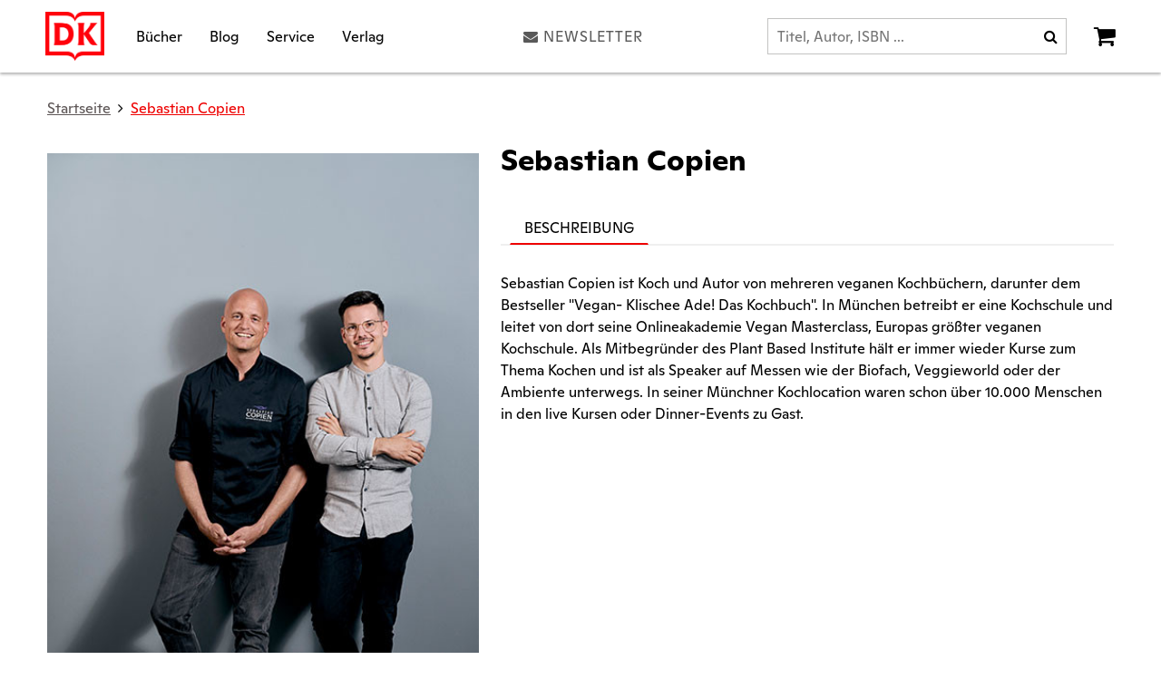

--- FILE ---
content_type: text/html;charset=UTF-8
request_url: https://www.dorlingkindersley.de/autor/sebastian-copien-1237
body_size: 13361
content:
<!DOCTYPE html PUBLIC "-//W3C//DTD XHTML 1.1//EN" "http://www.w3.org/TR/xhtml11/DTD/xhtml11.dtd">
<html xmlns="http://www.w3.org/1999/xhtml">
<head>
<title>Sebastian Copien | DK Verlag</title>
<meta http-equiv="Content-Type" content="text/html; charset=utf-8" />
<meta http-equiv="X-UA-Compatible" content="IE=edge" />
<meta name="description" content="" />
<meta name="keywords" content="Sebastian Copien" />
<meta name="author" content="Dorling Kindersley - www.dorlingkindersley.de" />
<meta name="copyright" content="Wirth&Horn Informationssysteme GmbH - www.wirth-horn.de">
<meta name="designer" content="Wirth&Horn Informationssysteme GmbH - www.wirth-horn.de" />
<meta name="language" content="DE" />
<link rel="shortcut icon" href="/favicon.ico" type="image/x-icon" />
<meta property="og:title" content="Sebastian Copien | DK Verlag" />
<meta property="og:site_name" content="Dorlingkindersley Verlag"/>
<meta property="og:description" content="" />
<meta property="og:image" content="https://www.dorlingkindersley.de/_images_global/logo.svg" />
<meta property="og:url" content="https://www.dorlingkindersley.de/autor/sebastian-copien-1237" />
<meta name="facebook-domain-verification" content="u91zi9gf2ia726t8vna5ywydmeed4q" />
<meta name="twitter:url" content="https://www.dorlingkindersley.de/autor/sebastian-copien-1237" />
<meta name="twitter:title" content="Sebastian Copien | DK Verlag" />
<meta name="twitter:description" content="" />
<meta name="twitter:image" content="https://www.dorlingkindersley.de/_images_global/logo.svg" />
<meta name="p:domain_verify" content="d5c5615ab59824225371b5ddd6e8e04f"/>
<meta name="robots" content="all"/>
<meta name="viewport" content="width=device-width, initial-scale=1" />
<link href="/compiled/dk2017.min.css?1768817124999" rel="stylesheet" media="screen" />
<link rel="canonical" href="https://www.dorlingkindersley.de/autor/sebastian-copien-1237" />
<script src="https://cookiemanager.wirth-horn.de/dist/whCookieManager.min.js"></script>
<link rel="stylesheet" type="text/css" href="https://cookiemanager.wirth-horn.de/dist/whCookieManager.min.css">
<script src="https://rybbit.wirth-horn.de/api/script.js" data-site-id="f76b6468d378" defer></script>
<script type="text/javascript">
const whCookies = new whCookieManager({
'headline':	'Cookie-Einstellungen'
,'text':	"<p>Wir verwenden Cookies (auch von Drittanbietern), um Inhalte auf Ihre Interessen anzupassen. Mit dem Klick auf &bdquo;Alle akzeptieren&ldquo; willigen Sie in das Speichern und Lesen von Informationen auf Ihrem Endger&auml;t ein. Ebenso willigen Sie in die weitere Verarbeitung der gesammelten und gelesenen personenbezogenen Daten und deren etwaige &Uuml;bertragung au&szlig;erhalb der Europ&auml;ischen Union zu. Falls die Daten in die USA &uuml;bertragen werden, besteht das Risiko, dass Ihre Daten von US Beh&ouml;rden zu Kontroll- und &Uuml;berwachungszwecken verarbeitet werden k&ouml;nnen, ohne dass Ihnen m&ouml;glicherweise Rechtsbehelfsm&ouml;glichkeiten zustehen. Ihre Einwilligung k&ouml;nnen Sie jederzeit unter &quot;Cookie-Einstellungen&quot; widerrufen. Weitere Informationen finden Sie in unserer <a href=\"/datenschutz/c-245\">Datenschutzerkl&auml;rung</a>.</p>\r\n"
,'categories':	{
'necessary_label':	'Notwendig'
,'statistics':	true
,'statistics_label':'Statistik'
,'marketing':	true
,'marketing_label':	'Marketing'
}
,'details_label':	''
,'details':	"<p><strong>Notwendig:&nbsp;</strong>Diese Cookies sind f&uuml;r den Grundbetrieb der Seite unbedingt notwendig, bspw. f&uuml;r die Warenkorb-Funktion oder&nbsp;das&nbsp;Login.</p>\r\n\r\n<p><strong>Statistik:&nbsp;</strong>Diese Cookies helfen uns, anhand der aufgerufenen&nbsp;Website-Inhalte&nbsp;zu erkennen, wie attraktiv diese f&uuml;r Sie sind. So k&ouml;nnen wir&nbsp;unsere Inhalte entsprechend optimieren. Wir erfassen an dieser Stelle nur&nbsp;anonymisierte Daten.&nbsp;</p>\r\n\r\n<p><strong>Marketing:&nbsp;</strong>Dieses Cookie wird mit dem AddThis Social Sharing-Widget,&nbsp;die &uuml;blicherweise in Webseiten eingebettet sind verbunden. Dies erm&ouml;glicht&nbsp;Besuchern,&nbsp;Inhalte mit einer Reihe von Netzwerk- und Sharing-Plattformen zu teilen.</p>\r\n"
,'show_checkboxes':	false
,'buttons':	{
'select_specific_label':	'Auswahl best&auml;tigen'
,'select_all_label':	'Akzeptieren'
,'show_configuration_label':'Konfigurieren'
,'show_decline_all_label':	true
,'decline_all_label':	'Ablehnen'
}
,'fbpixel':	'422818782056783'
}, function reload(){
window.location.reload();
});
if (whCookies.accepted_statistics) {
if (1 === 1) {
window.dataLayer = window.dataLayer || [];
function gtag() { dataLayer.push(arguments); }
var gtag_script = document.createElement('script');
gtag_script.setAttribute('src',	'https://www.googletagmanager.com/gtag/js?id=G-NMS85PPEZD');
gtag_script.setAttribute('async',	'true');
gtag_script.setAttribute('class',	'gascriptloaded');
document.head.appendChild(gtag_script);
gtag_script.addEventListener('load', () => {
gtag('js', new Date());
gtag('set', 'anonymizeIp', true);
gtag('config', 'G-NMS85PPEZD');
});
var fb_script	= document.createElement('script');
fb_script.setAttribute('id', 'fb-pixel');
fb_script.setAttribute('src', 'https://www.dorlingkindersley.de/_js_global/libs/fbpixel.js');
// append to <head>
document.head.appendChild(fb_script);
}
}
</script>
</head>
<body itemscope itemtype="http://schema.org/WebPage">
<div id="sidebar">
<div id="sidebar_close">
<a href="#" onclick="$('#menu_button').click(); return false;"><span class="fa fa-close"></span></a>
</div>
<div class="clear"></div>
<div class="level-1">
<a href="/buecher/c-2" style="text-transform: uppercase" >Bücher</a>
<i class="fa fa-angle-down angle_down_2" onclick="open_submenu('sidebar',2);"></i>
<i class="fa fa-angle-up hidden angle_up_2" onclick="close_submenu('sidebar',2);"></i>
<div class="submenu_2 submenu" >
<div class="level level-2 first">
<a href="/buecher/kochbuch/c-20" >Kochbuch</a>
<i class="fa fa-angle-down angle_down_20" onclick="open_submenu('sidebar',20);"></i>
<i class="fa fa-angle-up hidden angle_up_20" onclick="close_submenu('sidebar',20);"></i>
<div class="submenu_20 submenu" >
<div class="level level-3 first">
<a href="/buecher-kochbuch/jamie-oliver/c-194" >Jamie Oliver</a>
</div>
<div class="level level-3">
<a href="/buecher-kochbuch/yotam-ottolenghi/c-195" >Yotam Ottolenghi</a>
</div>
<div class="level level-3">
<a href="/buecher-kochbuch/beruehmte-koech-innen/c-151" >Berühmte Köch*innen</a>
</div>
<div class="level level-3">
<a href="/buecher-kochbuch/laenderkueche/c-30" >Länderküche</a>
</div>
<div class="level level-3">
<a href="/buecher-kochbuch/vegetarisch-und-vegan/c-31" >Vegetarisch & Vegan</a>
</div>
<div class="level level-3">
<a href="/buecher-kochbuch/einfach-und-schnell/c-35" >Einfach & schnell</a>
</div>
<div class="level level-3">
<a href="/buecher-kochbuch/backen-und-suesses/c-33" >Backen & Süßes</a>
</div>
<div class="level level-3">
<a href="/buecher-kochbuch/getraenke/c-34" >Getränke</a>
</div>
<div class="level level-3">
<a href="/buecher-kochbuch/themenkochbuch/c-464" >Themenkochbuch</a>
</div>
<div class="level level-3">
<a href="/buecher-kochbuch/kochen-mit-kindern/c-37" >Kochen mit Kindern</a>
</div>
<div class="level level-3">
<a href="/buecher-kochbuch/matthaes-kochbuecher-fuer-profis/c-1584" >Matthaes Kochbücher für Profis</a>
<i class="fa fa-angle-down angle_down_1584" onclick="open_submenu('sidebar',1584);"></i>
<i class="fa fa-angle-up hidden angle_up_1584" onclick="close_submenu('sidebar',1584);"></i>
<div class="submenu_1584 submenu" >
<div class="level level-4 first">
<a href="/buecher-kochbuch-matthaes-kochbuecher-fuer-profis/fine-dining/c-1876" >Fine Dining</a>
</div>
<div class="level level-4">
<a href="/buecher-kochbuch-matthaes-kochbuecher-fuer-profis/konditorei-und-patisserie/c-1877" >Konditorei & Pâtisserie</a>
</div>
<div class="level level-4">
<a href="/buecher-kochbuch-matthaes-kochbuecher-fuer-profis/fleisch-und-wurst/c-1878" >Fleisch & Wurst</a>
</div>
<div class="level level-4">
<a href="/buecher-kochbuch-matthaes-kochbuecher-fuer-profis/fachwissen/c-1879" >Fachwissen</a>
</div>
<div class="level level-4">
<a href="/buecher-kochbuch-matthaes-kochbuecher-fuer-profis/regionale-exzellenz/c-1880" >Regionale Exzellenz</a>
</div>
</div>
</div>
</div>
</div>
<div class="level level-2">
<a href="/buecher/bildband-und-sachbuch/c-429" >Bildband & Sachbuch</a>
<i class="fa fa-angle-down angle_down_429" onclick="open_submenu('sidebar',429);"></i>
<i class="fa fa-angle-up hidden angle_up_429" onclick="close_submenu('sidebar',429);"></i>
<div class="submenu_429 submenu" >
<div class="level level-3 first">
<a href="/buecher-bildband-und-sachbuch/geschichte-und-gesellschaft/c-443" >Geschichte & Gesellschaft</a>
</div>
<div class="level level-3">
<a href="/buecher-bildband-und-sachbuch/wissenschaft-und-technik/c-444" >Wissenschaft & Technik</a>
</div>
<div class="level level-3">
<a href="/buecher-bildband-und-sachbuch/kunst-und-kultur/c-445" >Kunst & Kultur</a>
</div>
<div class="level level-3">
<a href="/buecher-bildband-und-sachbuch/mensch-natur-und-tiere/c-446" >Mensch, Natur & Tiere</a>
</div>
<div class="level level-3">
<a href="/buecher-bildband-und-sachbuch/psychologie-und-philosophie/c-448" >Psychologie & Philosophie</a>
</div>
<div class="level level-3">
<a href="/buecher-bildband-und-sachbuch/wirtschaft-und-politik/c-449" >Wirtschaft & Politik</a>
</div>
<div class="level level-3">
<a href="/buecher-bildband-und-sachbuch/sprachen/c-451" >Sprachen</a>
</div>
<div class="level level-3">
<a href="/buecher-bildband-und-sachbuch/reihe-big-ideas/c-450" >Reihe Big Ideas</a>
</div>
<div class="level level-3">
<a href="/buecher-bildband-und-sachbuch/reihe-dkinfografik/c-1616" >Reihe #dkinfografik</a>
</div>
<div class="level level-3">
<a href="/buecher-bildband-und-sachbuch/reihe-simply/c-1828" >Reihe SIMPLY</a>
</div>
</div>
</div>
<div class="level level-2">
<a href="/buecher/ratgeber/c-425" >Ratgeber</a>
<i class="fa fa-angle-down angle_down_425" onclick="open_submenu('sidebar',425);"></i>
<i class="fa fa-angle-up hidden angle_up_425" onclick="close_submenu('sidebar',425);"></i>
<div class="submenu_425 submenu" >
<div class="level level-3 first">
<a href="/buecher-ratgeber/gesundheit-und-lifestyle/c-22" >Gesundheit & Lifestyle</a>
<i class="fa fa-angle-down angle_down_22" onclick="open_submenu('sidebar',22);"></i>
<i class="fa fa-angle-up hidden angle_up_22" onclick="close_submenu('sidebar',22);"></i>
<div class="submenu_22 submenu" >
<div class="level level-4 first">
<a href="/buecher-ratgeber-gesundheit-und-lifestyle/bewusst-leben/c-432" >Bewusst leben</a>
</div>
<div class="level level-4">
<a href="/buecher-ratgeber-gesundheit-und-lifestyle/gesundheit/c-430" >Gesundheit</a>
</div>
<div class="level level-4">
<a href="/buecher-ratgeber-gesundheit-und-lifestyle/yoga/c-43" >Yoga</a>
</div>
<div class="level level-4">
<a href="/buecher-ratgeber-gesundheit-und-lifestyle/fitness-und-sport/c-45" >Fitness & Sport</a>
</div>
<div class="level level-4">
<a href="/buecher-ratgeber-gesundheit-und-lifestyle/beauty-und-kosmetik/c-44" >Beauty & Kosmetik</a>
</div>
</div>
</div>
<div class="level level-3">
<a href="/buecher-ratgeber/garten-hobby-und-diy/c-426" >Garten, Hobby & DIY</a>
<i class="fa fa-angle-down angle_down_426" onclick="open_submenu('sidebar',426);"></i>
<i class="fa fa-angle-up hidden angle_up_426" onclick="close_submenu('sidebar',426);"></i>
<div class="submenu_426 submenu" >
<div class="level level-4 first">
<a href="/buecher-ratgeber-garten-hobby-und-diy/garten-und-pflanzen/c-433" >Garten & Pflanzen</a>
</div>
<div class="level level-4">
<a href="/buecher-ratgeber-garten-hobby-und-diy/hobby/c-436" >Hobby</a>
</div>
<div class="level level-4">
<a href="/buecher-ratgeber-garten-hobby-und-diy/handarbeiten/c-435" >Handarbeiten</a>
</div>
<div class="level level-4">
<a href="/buecher-ratgeber-garten-hobby-und-diy/malen-und-zeichnen/c-437" >Malen & Zeichnen</a>
</div>
</div>
</div>
<div class="level level-3">
<a href="/buecher-ratgeber/schwangerschaft-und-familie/c-428" >Schwangerschaft & Familie</a>
</div>
<div class="level level-3">
<a href="/buecher-ratgeber/liebe-und-sinnlichkeit/c-442" >Liebe & Sinnlichkeit</a>
</div>
</div>
</div>
<div class="level level-2">
<a href="/buecher/kinderbuch/c-28" >Kinderbuch</a>
<i class="fa fa-angle-down angle_down_28" onclick="open_submenu('sidebar',28);"></i>
<i class="fa fa-angle-up hidden angle_up_28" onclick="close_submenu('sidebar',28);"></i>
<div class="submenu_28 submenu" >
<div class="level level-3 first">
<a href="/buecher-kinderbuch/wissen-fuer-kinder/c-399" >Wissen für Kinder</a>
<i class="fa fa-angle-down angle_down_399" onclick="open_submenu('sidebar',399);"></i>
<i class="fa fa-angle-up hidden angle_up_399" onclick="close_submenu('sidebar',399);"></i>
<div class="submenu_399 submenu" >
<div class="level level-4 first">
<a href="/buecher-kinderbuch-wissen-fuer-kinder/technik-und-naturwissenschaften/c-416" >Technik & Naturwissenschaften</a>
</div>
<div class="level level-4">
<a href="/buecher-kinderbuch-wissen-fuer-kinder/erde-und-weltall/c-414" >Erde & Weltall</a>
</div>
<div class="level level-4">
<a href="/buecher-kinderbuch-wissen-fuer-kinder/mensch-tiere-und-natur/c-412" >Mensch, Tiere & Natur</a>
</div>
<div class="level level-4">
<a href="/buecher-kinderbuch-wissen-fuer-kinder/geschichte-und-kultur/c-417" >Geschichte & Kultur</a>
</div>
<div class="level level-4">
<a href="/buecher-kinderbuch-wissen-fuer-kinder/dinosaurier/c-413" >Dinosaurier</a>
</div>
<div class="level level-4">
<a href="/buecher-kinderbuch-wissen-fuer-kinder/lexika-und-fakten/c-418" >Lexika & Fakten</a>
</div>
<div class="level level-4">
<a href="/buecher-kinderbuch-wissen-fuer-kinder/experimentieren-und-outdoor/c-415" >Experimentieren & Outdoor</a>
</div>
<div class="level level-4">
<a href="/buecher-kinderbuch-wissen-fuer-kinder/sprachen-und-lernen/c-419" >Sprachen & Lernen</a>
</div>
<div class="level level-4">
<a href="/buecher-kinderbuch-wissen-fuer-kinder/memo-wissen/c-411" >memo Wissen</a>
</div>
<div class="level level-4">
<a href="/buecher-kinderbuch-wissen-fuer-kinder/superchecker/c-410" >Superchecker!</a>
</div>
</div>
</div>
<div class="level level-3">
<a href="/buecher-kinderbuch/spiel-und-spass/c-400" >Spiel & Spaß</a>
<i class="fa fa-angle-down angle_down_400" onclick="open_submenu('sidebar',400);"></i>
<i class="fa fa-angle-up hidden angle_up_400" onclick="close_submenu('sidebar',400);"></i>
<div class="submenu_400 submenu" >
<div class="level level-4 first">
<a href="/buecher-kinderbuch-spiel-und-spass/basteln-und-kreativ/c-420" >Basteln & Kreativ</a>
</div>
<div class="level level-4">
<a href="/buecher-kinderbuch-spiel-und-spass/hobby/c-422" >Hobby</a>
</div>
<div class="level level-4">
<a href="/buecher-kinderbuch-spiel-und-spass/kochen-mit-kindern/c-423" >Kochen mit Kindern</a>
</div>
</div>
</div>
<div class="level level-3">
<a href="/buecher-kinderbuch/baby-und-kleinkind/c-397" >Baby & Kleinkind</a>
<i class="fa fa-angle-down angle_down_397" onclick="open_submenu('sidebar',397);"></i>
<i class="fa fa-angle-up hidden angle_up_397" onclick="close_submenu('sidebar',397);"></i>
<div class="submenu_397 submenu" >
<div class="level level-4 first">
<a href="/buecher-kinderbuch-baby-und-kleinkind/bis-2-jahre/c-401" >bis 2 Jahre</a>
</div>
<div class="level level-4">
<a href="/buecher-kinderbuch-baby-und-kleinkind/erstes-lernen/c-406" >Erstes Lernen</a>
</div>
<div class="level level-4">
<a href="/buecher-kinderbuch-baby-und-kleinkind/ab-2-jahre/c-404" >ab 2 Jahre</a>
</div>
<div class="level level-4">
<a href="/buecher-kinderbuch-baby-und-kleinkind/ab-3-bis-6-jahre/c-405" >ab 3 bis 6 Jahre</a>
</div>
</div>
</div>
<div class="level level-3">
<a href="/buecher-kinderbuch/bilderbuch-und-vorlesebuch/c-1896" >Bilderbuch & Vorlesebuch</a>
</div>
<div class="level level-3">
<a href="/buecher-kinderbuch/erstes-lesen/c-398" >Erstes Lesen</a>
<i class="fa fa-angle-down angle_down_398" onclick="open_submenu('sidebar',398);"></i>
<i class="fa fa-angle-up hidden angle_up_398" onclick="close_submenu('sidebar',398);"></i>
<div class="submenu_398 submenu" >
<div class="level level-4 first">
<a href="/buecher-kinderbuch-erstes-lesen/superleser-extraleicht/c-1757" >SUPERLESER! Extraleicht</a>
</div>
<div class="level level-4">
<a href="/buecher-kinderbuch-erstes-lesen/superleser-lesestufe-1/c-407" >SUPERLESER! Lesestufe 1</a>
</div>
<div class="level level-4">
<a href="/buecher-kinderbuch-erstes-lesen/superleser-lesestufe-2/c-408" >SUPERLESER! Lesestufe 2</a>
</div>
<div class="level level-4">
<a href="/buecher-kinderbuch-erstes-lesen/superleser-leseprofis/c-409" >SUPERLESER! Leseprofis</a>
</div>
</div>
</div>
<div class="level level-3">
<a href="/buecher-kinderbuch/geschichten-fuer-kinder/c-1894" >Geschichten für Kinder</a>
</div>
</div>
</div>
<div class="level level-2">
<a href="/buecher/fandom/c-453" >Fandom</a>
<i class="fa fa-angle-down angle_down_453" onclick="open_submenu('sidebar',453);"></i>
<i class="fa fa-angle-up hidden angle_up_453" onclick="close_submenu('sidebar',453);"></i>
<div class="submenu_453 submenu" >
<div class="level level-3 first">
<a href="/buecher-fandom/lego/c-454" >LEGO®</a>
</div>
<div class="level level-3">
<a href="/buecher-fandom/lego-star-wars/c-455" >LEGO® Star Wars™</a>
</div>
<div class="level level-3">
<a href="/buecher-fandom/lego-ninjago/c-456" >LEGO® Ninjago®</a>
</div>
<div class="level level-3">
<a href="/buecher-fandom/marvel-und-dc/c-459" >MARVEL & DC</a>
</div>
<div class="level level-3">
<a href="/buecher-fandom/star-wars/c-457" >Star Wars™</a>
</div>
<div class="level level-3">
<a href="/buecher-fandom/disney/c-458" >Disney</a>
</div>
<div class="level level-3">
<a href="/buecher-fandom/serien-und-filme/c-461" >Serien & Filme</a>
</div>
<div class="level level-3">
<a href="/buecher-fandom/manga-und-anime/c-1895" >Manga & Anime</a>
</div>
<div class="level level-3">
<a href="/buecher-fandom/gaming/c-462" >Gaming</a>
</div>
</div>
</div>
<div class="level level-2">
<a href="/buecher/travel/c-27" >Travel</a>
<i class="fa fa-angle-down angle_down_27" onclick="open_submenu('sidebar',27);"></i>
<i class="fa fa-angle-up hidden angle_up_27" onclick="close_submenu('sidebar',27);"></i>
<div class="submenu_27 submenu" >
<div class="level level-3 first">
<a href="/buecher-travel/vis-a-vis/c-67" >Vis-à-Vis</a>
</div>
<div class="level level-3">
<a href="/buecher-travel/top-10/c-68" >TOP 10</a>
</div>
<div class="level level-3">
<a href="/buecher-travel/bildband-und-reisebuch/c-1618" >Bildband & Reisebuch</a>
</div>
<div class="level level-3">
<a href="/buecher-travel/eine-augenreise/c-1964" >Eine Augenreise</a>
</div>
</div>
</div>
</div>
</div>
<div class="clear"></div>
<div class="level-1">
<a href="/blog/c-474" style="text-transform: uppercase" >Blog</a>
</div>
<div class="clear"></div>
<div class="level-1">
<a href="/service/c-5" style="text-transform: uppercase" >Service</a>
<i class="fa fa-angle-down angle_down_5" onclick="open_submenu('sidebar',5);"></i>
<i class="fa fa-angle-up hidden angle_up_5" onclick="close_submenu('sidebar',5);"></i>
<div class="submenu_5 submenu" >
<div class="level level-2 first">
<a href="/service/schule-und-lernen/c-1890" >Schule & Lernen</a>
<i class="fa fa-angle-down angle_down_1890" onclick="open_submenu('sidebar',1890);"></i>
<i class="fa fa-angle-up hidden angle_up_1890" onclick="close_submenu('sidebar',1890);"></i>
<div class="submenu_1890 submenu" >
<div class="level level-3 first">
<a href="/service-schule-und-lernen/frieden-und-demokratie-fuer-kids-schule/c-1893" >Frieden und Demokratie für Kids Schule</a>
</div>
</div>
</div>
<div class="level level-2">
<a href="/service/haendlerportal/c-15" >Händlerportal</a>
<i class="fa fa-angle-down angle_down_15" onclick="open_submenu('sidebar',15);"></i>
<i class="fa fa-angle-up hidden angle_up_15" onclick="close_submenu('sidebar',15);"></i>
<div class="submenu_15 submenu" >
<div class="level level-3 first">
<a href="/service-haendlerportal/ansprechpartner-innen/c-145" >Ansprechpartner*innen</a>
</div>
<div class="level level-3">
<a href="/service-haendlerportal/gesamtprogramm/c-134" >Gesamtprogramm</a>
</div>
<div class="level level-3">
<a href="/service-haendlerportal/verlagsvorschauen/c-146" >Verlagsvorschauen </a>
</div>
<div class="level level-3">
<a href="/service-haendlerportal/veranstaltungen/c-142" >Veranstaltungen</a>
</div>
<div class="level level-3">
<a href="/service-haendlerportal/werbemittel-und-aktionen/c-140" >Werbemittel & Aktionen</a>
</div>
<div class="level level-3">
<a href="/service-haendlerportal/agbs/c-263" >AGBs</a>
</div>
</div>
</div>
<div class="level level-2">
<a href="/service/presse/c-16" >Presse</a>
<i class="fa fa-angle-down angle_down_16" onclick="open_submenu('sidebar',16);"></i>
<i class="fa fa-angle-up hidden angle_up_16" onclick="close_submenu('sidebar',16);"></i>
<div class="submenu_16 submenu" >
<div class="level level-3 first">
<a href="/service-presse/rezensionsexemplare/c-129" >Rezensionsexemplare</a>
</div>
<div class="level level-3">
<a href="/service-presse/downloads/c-132" >Downloads</a>
<i class="fa fa-angle-down angle_down_132" onclick="open_submenu('sidebar',132);"></i>
<i class="fa fa-angle-up hidden angle_up_132" onclick="close_submenu('sidebar',132);"></i>
<div class="submenu_132 submenu" >
<div class="level level-4 first">
<a href="/service-presse-downloads/verlagsvorschauen/c-217" >Verlagsvorschauen</a>
</div>
<div class="level level-4">
<a href="/service-presse-downloads/cover-und-pressemitteilungen/c-1846" >Cover & Pressemitteilungen</a>
</div>
</div>
</div>
<div class="level level-3">
<a href="/service-presse/newsletter/c-130" >Newsletter</a>
</div>
<div class="level level-3">
<a href="/service-presse/ansprechpartner-innen/c-212" >Ansprechpartner*innen</a>
</div>
</div>
</div>
<div class="level level-2">
<a href="/service/blogger-innen/c-1841" >Blogger*innen</a>
<i class="fa fa-angle-down angle_down_1841" onclick="open_submenu('sidebar',1841);"></i>
<i class="fa fa-angle-up hidden angle_up_1841" onclick="close_submenu('sidebar',1841);"></i>
<div class="submenu_1841 submenu" >
<div class="level level-3 first">
<a href="/service-blogger-innen/verlagsvorschauen/c-1843" >Verlagsvorschauen</a>
</div>
<div class="level level-3">
<a href="/service-blogger-innen/rezensionsexemplare/c-1844" >Rezensionsexemplare</a>
</div>
<div class="level level-3">
<a href="/service-blogger-innen/newsletter/c-1845" >Newsletter</a>
</div>
<div class="level level-3">
<a href="/service-blogger-innen/ansprechpartner-innen/c-1842" >Ansprechpartner*innen</a>
</div>
</div>
</div>
<div class="level level-2">
<a href="/service/kooperationen/c-311" >Kooperationen</a>
<i class="fa fa-angle-down angle_down_311" onclick="open_submenu('sidebar',311);"></i>
<i class="fa fa-angle-up hidden angle_up_311" onclick="close_submenu('sidebar',311);"></i>
<div class="submenu_311 submenu" >
<div class="level level-3 first">
<a href="/service-kooperationen/content/c-308" >Content</a>
<i class="fa fa-angle-down angle_down_308" onclick="open_submenu('sidebar',308);"></i>
<i class="fa fa-angle-up hidden angle_up_308" onclick="close_submenu('sidebar',308);"></i>
<div class="submenu_308 submenu" >
<div class="level level-4 first">
<a href="/service-kooperationen-content/essen-und-geniessen/c-254" >Essen & Genießen</a>
</div>
<div class="level level-4">
<a href="/service-kooperationen-content/kids-und-fun/c-256" >Kids & Fun</a>
</div>
<div class="level level-4">
<a href="/service-kooperationen-content/beauty/c-257" >Beauty</a>
</div>
<div class="level level-4">
<a href="/service-kooperationen-content/haus-und-garten/c-258" >Haus & Garten</a>
</div>
<div class="level level-4">
<a href="/service-kooperationen-content/sport-und-gesundheit/c-259" >Sport & Gesundheit</a>
</div>
<div class="level level-4">
<a href="/service-kooperationen-content/sprachen-und-reisen/c-260" >Sprachen & Reisen</a>
</div>
</div>
</div>
<div class="level level-3">
<a href="/service-kooperationen/leistungen/c-307" >Leistungen</a>
</div>
<div class="level level-3">
<a href="/service-kooperationen/referenzen/c-309" >Referenzen</a>
<i class="fa fa-angle-down angle_down_309" onclick="open_submenu('sidebar',309);"></i>
<i class="fa fa-angle-up hidden angle_up_309" onclick="close_submenu('sidebar',309);"></i>
<div class="submenu_309 submenu" >
<div class="level level-4 first">
<a href="/service-kooperationen-referenzen/uebe/c-312" >UEBE</a>
</div>
<div class="level level-4">
<a href="/service-kooperationen-referenzen/gesundleben-apotheken/c-314" >gesundleben Apotheken</a>
</div>
<div class="level level-4">
<a href="/service-kooperationen-referenzen/dm-biobauernhof/c-317" >dm - Biobauernhof</a>
</div>
<div class="level level-4">
<a href="/service-kooperationen-referenzen/buitoni/c-347" >Buitoni</a>
</div>
</div>
</div>
<div class="level level-3">
<a href="/service-kooperationen/ansprechpartner-innen/c-310" >Ansprechpartner*innen</a>
</div>
</div>
</div>
</div>
</div>
<div class="clear"></div>
<div class="level-1">
<a href="/verlag/c-6" style="text-transform: uppercase" >Verlag</a>
<i class="fa fa-angle-down angle_down_6" onclick="open_submenu('sidebar',6);"></i>
<i class="fa fa-angle-up hidden angle_up_6" onclick="close_submenu('sidebar',6);"></i>
<div class="submenu_6 submenu" >
<div class="level level-2 first">
<a href="/verlag/ueber-den-verlag/c-287" >Über den Verlag</a>
</div>
<div class="level level-2">
<a href="/verlag/ansprechpartner-innen/c-18" >Ansprechpartner*innen</a>
</div>
<div class="level level-2">
<a href="https://jobsearch.createyourowncareer.com/Dorling_Kindersley/go/Stellenangebote-DK/2914401/" onclick="window.open(this.href); return false;">Jobs & Karriere</a>
</div>
<div class="level level-2">
<a href="/verlag/manuskripte-und-freie-mitarbeit/c-300" >Manuskripte & Freie Mitarbeit</a>
</div>
</div>
</div>
<div class="clear"></div>
</div>
<noscript>
<div style="margin: 10px;">
Bitte aktiverieren Sie JavaScript in Ihrem Browser, um die volle Funktionalit&auml;t unserer Seiten zu genie&szlig;en.
</div>
</noscript>
<div id="page">
<header id="header" itemprop="publisher" itemscope="" itemtype="http://schema.org/Organization" itemid="#header">
<div id="header_logo">
<meta itemprop="name" content="Dorling Kindersley Verlag">
<meta itemprop="logo" content="/_images_global/logo.png">
<a href="/" title="Dorling Kindersley Verlag" itemprop="url" id="dk_logo">
<img src="/_images_global/dk_logo.png" alt="Logo" title="Logo" class="svg" />
</a>
</div>
<div class="menu-button" id="dk_menu_btn_mobile">
<a href="#" onclick="init_sidebar(); return false;" id="menu_button">
<i class="fa fa-bars"></i>
</a>
</div>
<div id="header_navigation" class="hidden-xs clearfix" style="display:flex;">
<div id="header_menu_2" class="header-navigation-menu">
<a href="/buecher/c-2" title="Zu Bücher" >Bücher</a>
</div>
<div id="header_menu_474" class="header-navigation-menu">
<a href="/blog/c-474" title="Zu Blog" >Blog</a>
</div>
<div id="header_menu_5" class="header-navigation-menu">
<a href="/service/c-5" title="Zu Service" >Service</a>
</div>
<div id="header_menu_6" class="header-navigation-menu">
<a href="/verlag/c-6" title="Zu Verlag" >Verlag</a>
</div>
</div>
<div class="newsletter-wrapper" id="header_newsletter_wrapper">
<a href="/newsletter" title="Newsletter" id="header_newsletter"><i class="fa fa-envelope" aria-hidden="true"></i>Newsletter</a>
</div>
<form action="/search/quicksearch" method="get" id="header_search_form">
<input type="text" class="search-field" name="quicksearch" value="" placeholder="Titel, Autor, ISBN ..." />
<a class="search-button" onclick="$('#header_search_form').submit();">
<i class="fa fa-search"></i>
</a>
</form>
<div id="dk_basket_wrapper">
<a href="#" title="Zum Warenkorb" id="shopping_cart_icon" onclick="open_overlay('#shopping_cart_overlay'); return false;">
<span class="fa fa-shopping-cart"></span>
<span id="shopping_cart_amount"></span>
</a>
</div>
</header>
<div id="search_wrapper"></div>
<div class="header-navigation-overlay" id="header_navigation_overlay_2">
<div class="container">
<div class="row">
<div class="header-menu-teaser col-xs-2.5">
<a href="/buecher/kochbuch/c-20" >
<div class="tapete-caption" style="top: 0px;">Kochbuch</div>
</a>
<a href="/buecher-kochbuch/jamie-oliver/c-194" >
<div class="tapete-item">
Jamie Oliver
</div>
</a>
<a href="/buecher-kochbuch/yotam-ottolenghi/c-195" >
<div class="tapete-item">
Yotam Ottolenghi
</div>
</a>
<a href="/buecher-kochbuch/beruehmte-koech-innen/c-151" >
<div class="tapete-item">
Berühmte Köch*innen
</div>
</a>
<a href="/buecher-kochbuch/laenderkueche/c-30" >
<div class="tapete-item">
Länderküche
</div>
</a>
<a href="/buecher-kochbuch/vegetarisch-und-vegan/c-31" >
<div class="tapete-item">
Vegetarisch & Vegan
</div>
</a>
<a href="/buecher-kochbuch/einfach-und-schnell/c-35" >
<div class="tapete-item">
Einfach & schnell
</div>
</a>
<a href="/buecher-kochbuch/backen-und-suesses/c-33" >
<div class="tapete-item">
Backen & Süßes
</div>
</a>
<a href="/buecher-kochbuch/getraenke/c-34" >
<div class="tapete-item">
Getränke
</div>
</a>
<a href="/buecher-kochbuch/themenkochbuch/c-464" >
<div class="tapete-item">
Themenkochbuch
</div>
</a>
<a href="/buecher-kochbuch/kochen-mit-kindern/c-37" >
<div class="tapete-item">
Kochen mit Kindern
</div>
</a>
<a href="/buecher-kochbuch/matthaes-kochbuecher-fuer-profis/c-1584" >
<div class="tapete-item">
Matthaes Kochbücher für Profis
</div>
</a>
</div>
<div class="header-menu-teaser col-xs-2.5">
<a href="/buecher/ratgeber/c-425" >
<div class="tapete-caption" >Ratgeber</div>
</a>
<a href="/buecher-ratgeber/gesundheit-und-lifestyle/c-22" >
<div class="tapete-item">
Gesundheit & Lifestyle
</div>
</a>
<a href="/buecher-ratgeber/garten-hobby-und-diy/c-426" >
<div class="tapete-item">
Garten, Hobby & DIY
</div>
</a>
<a href="/buecher-ratgeber/schwangerschaft-und-familie/c-428" >
<div class="tapete-item">
Schwangerschaft & Familie
</div>
</a>
</div>
<div class="header-menu-teaser col-xs-2.5">
<a href="/buecher/bildband-und-sachbuch/c-429" >
<div class="tapete-caption" >Bildband & Sachbuch</div>
</a>
<a href="/buecher-bildband-und-sachbuch/geschichte-und-gesellschaft/c-443" >
<div class="tapete-item">
Geschichte & Gesellschaft
</div>
</a>
<a href="/buecher-bildband-und-sachbuch/wissenschaft-und-technik/c-444" >
<div class="tapete-item">
Wissenschaft & Technik
</div>
</a>
<a href="/buecher-bildband-und-sachbuch/kunst-und-kultur/c-445" >
<div class="tapete-item">
Kunst & Kultur
</div>
</a>
<a href="/buecher-bildband-und-sachbuch/mensch-natur-und-tiere/c-446" >
<div class="tapete-item">
Mensch, Natur & Tiere
</div>
</a>
<a href="/buecher-bildband-und-sachbuch/psychologie-und-philosophie/c-448" >
<div class="tapete-item">
Psychologie & Philosophie
</div>
</a>
<a href="/buecher-bildband-und-sachbuch/wirtschaft-und-politik/c-449" >
<div class="tapete-item">
Wirtschaft & Politik
</div>
</a>
<a href="/buecher-bildband-und-sachbuch/reihe-big-ideas/c-450" >
<div class="tapete-item">
Reihe Big Ideas
</div>
</a>
<a href="/buecher-bildband-und-sachbuch/sprachen/c-451" >
<div class="tapete-item">
Sprachen
</div>
</a>
<a href="/buecher-bildband-und-sachbuch/reihe-dkinfografik/c-1616" >
<div class="tapete-item">
Reihe #dkinfografik
</div>
</a>
<a href="/buecher-bildband-und-sachbuch/reihe-simply/c-1828" >
<div class="tapete-item">
Reihe SIMPLY
</div>
</a>
</div>
<div class="header-menu-teaser col-xs-2.5">
<a href="/buecher/kinderbuch/c-28" >
<div class="tapete-caption" >Kinderbuch</div>
</a>
<a href="/buecher-kinderbuch/baby-und-kleinkind/c-397" >
<div class="tapete-item">
Baby & Kleinkind
</div>
</a>
<a href="/buecher-kinderbuch/bilderbuch-und-vorlesebuch/c-1896" >
<div class="tapete-item">
Bilderbuch & Vorlesebuch
</div>
</a>
<a href="/buecher-kinderbuch/erstes-lesen/c-398" >
<div class="tapete-item">
Erstes Lesen
</div>
</a>
<a href="/buecher-kinderbuch/wissen-fuer-kinder/c-399" >
<div class="tapete-item">
Wissen für Kinder
</div>
</a>
<a href="/buecher-kinderbuch/spiel-und-spass/c-400" >
<div class="tapete-item">
Spiel & Spaß
</div>
</a>
<a href="/buecher-kinderbuch/geschichten-fuer-kinder/c-1894" >
<div class="tapete-item">
Geschichten für Kinder
</div>
</a>
</div>
<div class="header-menu-teaser col-xs-2.5">
<a href="/buecher/fandom/c-453" >
<div class="tapete-caption" >Fandom</div>
</a>
<a href="/buecher-fandom/lego/c-454" >
<div class="tapete-item">
LEGO®
</div>
</a>
<a href="/buecher-fandom/lego-star-wars/c-455" >
<div class="tapete-item">
LEGO® Star Wars™
</div>
</a>
<a href="/buecher-fandom/lego-ninjago/c-456" >
<div class="tapete-item">
LEGO® Ninjago®
</div>
</a>
<a href="/buecher-fandom/star-wars/c-457" >
<div class="tapete-item">
Star Wars™
</div>
</a>
<a href="/buecher-fandom/disney/c-458" >
<div class="tapete-item">
Disney
</div>
</a>
<a href="/buecher-fandom/marvel-und-dc/c-459" >
<div class="tapete-item">
MARVEL & DC
</div>
</a>
<a href="/buecher-fandom/serien-und-filme/c-461" >
<div class="tapete-item">
Serien & Filme
</div>
</a>
<a href="/buecher-fandom/gaming/c-462" >
<div class="tapete-item">
Gaming
</div>
</a>
</div>
<div class="clear"></div>
<div class="header-menu-teaser col-xs-2.5">
<a href="/buecher/travel/c-27" >
<div class="tapete-caption" >Travel</div>
</a>
<a href="/buecher-travel/vis-a-vis/c-67" >
<div class="tapete-item">
Vis-à-Vis
</div>
</a>
<a href="/buecher-travel/top-10/c-68" >
<div class="tapete-item">
TOP 10
</div>
</a>
<a href="/buecher-travel/bildband-und-reisebuch/c-1618" >
<div class="tapete-item">
Bildband & Reisebuch
</div>
</a>
<a href="/buecher-travel/eine-augenreise/c-1964" >
<div class="tapete-item">
Eine Augenreise
</div>
</a>
</div>
<div class="clear"></div>
</div>
</div>
</div>
<div class="header-navigation-overlay" id="header_navigation_overlay_5">
<div class="container">
<div class="row">
<div class="header-menu-teaser col-xs-2.5">
<a href="/service/schule-und-lernen/c-1890" >
<div class="tapete-caption" style="top: 0px;">Schule & Lernen</div>
</a>
</div>
<div class="header-menu-teaser col-xs-2.5">
<a href="/service/haendlerportal/c-15" >
<div class="tapete-caption" style="top: 0px;">Händlerportal</div>
</a>
</div>
<div class="header-menu-teaser col-xs-2.5">
<a href="/service/presse/c-16" >
<div class="tapete-caption" >Presse</div>
</a>
<a href="/service-presse/rezensionsexemplare/c-129" >
<div class="tapete-item">
Rezensionsexemplare
</div>
</a>
<a href="/service-presse/newsletter/c-130" >
<div class="tapete-item">
Newsletter
</div>
</a>
<a href="/service-presse/downloads/c-132" >
<div class="tapete-item">
Downloads
</div>
</a>
<a href="/service-presse/pressenews/c-149" >
<div class="tapete-item">
Pressenews
</div>
</a>
<a href="/service-presse/ansprechpartner-innen/c-212" >
<div class="tapete-item">
Ansprechpartner*innen
</div>
</a>
</div>
<div class="header-menu-teaser col-xs-2.5">
<a href="/service/blogger-innen/c-1841" >
<div class="tapete-caption" >Blogger*innen</div>
</a>
<a href="/service-blogger-innen/ansprechpartner-innen/c-1842" >
<div class="tapete-item">
Ansprechpartner*innen
</div>
</a>
<a href="/service-blogger-innen/verlagsvorschauen/c-1843" >
<div class="tapete-item">
Verlagsvorschauen
</div>
</a>
<a href="/service-blogger-innen/rezensionsexemplare/c-1844" >
<div class="tapete-item">
Rezensionsexemplare
</div>
</a>
<a href="/service-blogger-innen/newsletter/c-1845" >
<div class="tapete-item">
Newsletter
</div>
</a>
</div>
<div class="header-menu-teaser col-xs-2.5">
<a href="/service/kooperationen/c-311" >
<div class="tapete-caption" >Kooperationen</div>
</a>
<a href="/service-kooperationen/leistungen/c-307" >
<div class="tapete-item">
Leistungen
</div>
</a>
<a href="/service-kooperationen/content/c-308" >
<div class="tapete-item">
Content
</div>
</a>
<a href="/service-kooperationen/referenzen/c-309" >
<div class="tapete-item">
Referenzen
</div>
</a>
<a href="/service-kooperationen/ansprechpartner-innen/c-310" >
<div class="tapete-item">
Ansprechpartner*innen
</div>
</a>
</div>
<div class="clear"></div>
</div>
</div>
</div>
<div class="header-navigation-overlay" id="header_navigation_overlay_6">
<div class="container">
<div class="row">
<div class="header-menu-teaser col-xs-2.5">
<a href="/verlag/ueber-den-verlag/c-287" >
<div class="tapete-caption" >Über den Verlag</div>
</a>
</div>
<div class="header-menu-teaser col-xs-2.5">
<a href="/verlag/ansprechpartner-innen/c-18" >
<div class="tapete-caption" >Ansprechpartner*innen</div>
</a>
</div>
<div class="header-menu-teaser col-xs-2.5">
<a href="https://jobsearch.createyourowncareer.com/Dorling_Kindersley/go/Stellenangebote-DK/2914401/" onclick="window.open(this.href); return false;">
<div class="tapete-caption" >Jobs & Karriere</div>
</a>
</div>
<div class="header-menu-teaser col-xs-2.5">
<a href="/verlag/manuskripte-und-freie-mitarbeit/c-300" >
<div class="tapete-caption" >Manuskripte & Freie Mitarbeit</div>
</a>
</div>
<div class="clear"></div>
</div>
</div>
</div>
<div id="content">
<div id="title_single_page" class="container" itemscope itemtype="http://schema.org/Book" itemid="#title_single_page">
<div class="widgets-wrapper clearfix">
<div id="breadcrumb">
<div class="row">
<div class="col-xs-12" itemscope itemtype="http://schema.org/BreadcrumbList" itemprop="breadcrumb">
<span itemprop="itemListElement" itemscope="" itemtype="https://schema.org/ListItem"><a href="/" itemprop="item"><span itemprop="name">Startseite</span></a><meta itemprop="position" content="1"/>&nbsp;&nbsp;<span class="fa fa-angle-right"></span>&nbsp;</span>
<span itemprop="itemListElement" itemscope="" itemtype="https://schema.org/ListItem">
<h1 itemprop="name">
<a href="/autor/sebastian-copien-1237" class="active" itemprop="item">
<span itemprop="name">Sebastian Copien</span>
</a>
<meta itemprop="position" content="2">
</h1>
</span>
</div>
</div>
</div>
</div>
<div class="widgets-wrapper clearfix">
<div id="title_single_page">
<div class="widget-body">
<div class="row">
<div class="col-xs-12 col-sm-5 cover-box detail">
<div class="cover copyright">
<img original="/_images_media/person/450b/hp_copien_c_ingolf_hatz.jpg" title="Sebastian Copien" alt="Portrait von Sebastian Copien" itemprop="image">
</div>
<div class="copyright">&copy;&nbsp;Ingolf Hatz</div>
<div class="clear"></div>
<div class="widget widget-media-video">
<h2>Videos</h2>
Videoinhalte werden aufgrund Ihrer aktuellen Cookie-Einstellungen nicht wiedergegeben. Um Videoinhalte anzeigen zu lassen können Sie Ihre Cookie-Einstellungen <a href="#editCookiePreferences" id="editCookiePreferences" title="Cookie-Einstellungen">hier</a> anpassen.
</div>
</div>
<div class="col-xs-12 col-sm-7 title-info-box">
<div class="title" itemprop="name">
Sebastian Copien
</div>
<div class="clear"></div>
<ul class="nav nav-tabs" role="tablist">
<li class="nav-item" role="tabpanel">
<h2><a class="nav-link active" data-bs-toggle="tab" data-bs-target="#author_description" >Beschreibung</a></h2>
</li>
</ul>
<div class="tab-content single-page-description">
<div id="author_description" class="tab-pane fade in active">
<span itemprop="description">
Sebastian Copien ist Koch und Autor von mehreren veganen Kochbüchern, darunter dem Bestseller "Vegan- Klischee Ade! Das Kochbuch". In München betreibt er eine Kochschule und leitet von dort seine Onlineakademie Vegan Masterclass, Europas größter veganen Kochschule. Als Mitbegründer des Plant Based Institute hält er immer wieder Kurse zum Thema Kochen und ist als Speaker auf Messen wie der Biofach, Veggieworld oder der Ambiente unterwegs. In seiner Münchner Kochlocation waren schon über 10.000 Menschen in den live Kursen oder Dinner-Events zu Gast.
</span>
<br /><br />
</div>
</div>
</div>
</div>
</div>
</div>
</div>
<div class="clear"></div>
<div class="widgets-wrapper clearfix">
<div id="widget_1" class="widget widget-title-coverslider">
<div class="widget-header">
<div class="row">
<div class="col-xs-12">
<h2>Bücher von Sebastian Copien</h2>
</div>
</div>
</div>
<div class="widget-body">
<div class="swiper-container">
<div class="swiper-wrapper" data-value="">
<div class="swiper-slide margin-top" data-value="4873,5381">
<div class="cover-box">
<a href="/buch/niko-rittenau-sebastian-copien-vegan-klischee-ade-das-kochbuch-9783831038855"
title="Zum Buch Vegan-Klischee ade! Das Kochbuch"
>
<img class="swiper-lazy cover" data-src="https://res.cloudinary.com/pim-red/image/upload/w_200,q_auto:best/v1686855924/dorlingkindersley/cover/9783831038855_3d.jpg" alt="Coverbild Vegan-Klischee ade! Das Kochbuch von Niko Rittenau, Sebastian Copien, 9783831038855" />
</a>
</div>
<div class="clear"></div>
<div class="swiper-box-relative">
<div class="swiper-box-absolute">
<div class="author">
DK Verlag (Hrsg.), <a href='/autor/sebastian-copien-1237'>Sebastian Copien</a>, <a href='/autor/niko-rittenau-1236'>Niko Rittenau</a>
</div>
<div class="clear"></div>
<h3 class="title">
<a href="/buch/niko-rittenau-sebastian-copien-vegan-klischee-ade-das-kochbuch-9783831038855"
title="Zum Buch Vegan-Klischee ade! Das Kochbuch"
>
Vegan-Klischee ade! Das Kochbuch
</a>
</h3>
<div class="clear"></div>
<div class="price">
19,95&nbsp;&euro;
</div>
<div class="clear"></div>
</div>
</div>
</div>
<div class="swiper-slide margin-top" data-value="4873,5381">
<div class="cover-box">
<a href="/buch/niko-rittenau-sebastian-copien-vegane-ernaehrung-fuer-einsteiger-9783831043255"
title="Zum Buch Vegane Ernährung für Einsteiger"
>
<img class="swiper-lazy cover" data-src="https://res.cloudinary.com/pim-red/image/upload/w_200,q_auto:best/v1686857217/dorlingkindersley/cover/9783831043255_3d.jpg" alt="Coverbild Vegane Ernährung für Einsteiger von Niko Rittenau, Sebastian Copien, 9783831043255" />
</a>
</div>
<div class="clear"></div>
<div class="swiper-box-relative">
<div class="swiper-box-absolute">
<div class="author">
DK Verlag (Hrsg.), <a href='/autor/niko-rittenau-1236'>Niko Rittenau</a>, <a href='/autor/sebastian-copien-1237'>Sebastian Copien</a>
</div>
<div class="clear"></div>
<h3 class="title">
<a href="/buch/niko-rittenau-sebastian-copien-vegane-ernaehrung-fuer-einsteiger-9783831043255"
title="Zum Buch Vegane Ernährung für Einsteiger"
>
Vegane Ernährung für Einsteiger
</a>
</h3>
<div class="clear"></div>
<div class="price">
19,95&nbsp;&euro;
</div>
<div class="clear"></div>
</div>
</div>
</div>
</div>
</div>
</div>
<!-- Add Arrows -->
<div class="swiper-button-next" style="display:none;"><i class="fa fa-arrow-right"></i></div>
<div class="swiper-button-prev" style="display:none;"><i class="fa fa-arrow-left"></i></div>
</div>
</div>
<div class="clear"></div>
<hr/>
<div class="clear"></div>
</div>
</div>
<div id="shopping_cart_overlay">
<div class="float-right">
<button class="close-button" onclick="close_overlay('#shopping_cart_overlay');">
Schließen <i class="x-icon fa fa-times"></i>
</button>
</div>
<div class="clearfix"></div>
<div class="overlay-header">Warenkorb</div>
<div class="overlay-titles" style="padding: 20px 10px;">
<p>Es befinden sich keine Artikel in Ihrem Warenkorb</p>
<div class="clear"></div>
<div class="buy-button">
<a href="/warenkorb/index" title="Login">Login</a>
</div>
</div>
</div>
<div class="clear"></div>
<div id="footer">
<div id="footer_top" class="container">
<div class="row">
<div class="footer-column column-lock col-12 col-sm-6 col-md-3">
<div class="footer-icon float-left">
<i class="fa fa-lock"></i>
</div>
<div class="footer-text float-left">
Sicher einkaufen mit SSL-Verschl&uuml;sselung
</div>
</div>
<div class="footer-column column-credit-card col-12 col-sm-6 col-md-3">
<div class="footer-icon float-left">
<i class="fa fa-credit-card"></i>
</div>
<div class="footer-text float-left">
Bezahlung per Rechnung, SEPA-Lastschrift, PayPal oder Kreditkarte
</div>
</div>
<div class="footer-column column-truck col-12 col-sm-6 col-md-3">
<div class="footer-icon float-left">
<i class="fa fa-truck"></i>
</div>
<div class="footer-text float-left">
Lieferung sp&auml;testens 5 Werktage nach Auftragsbest&auml;tigung
</div>
</div>
<div class="footer-column column-social col-xs-12 col-ms-6 col-sm-3 col-md-3 col-lg-3"><div class="footer_social context-desktop">
<a id="social_facebook" href="https://www.facebook.com/dkverlag/" onclick="window.open(this.href); return false;">
<img src="/_images_global/meta_facebook.png" alt="Facebook" title="Facebook" class="meta-navi-img">
</a>
<a id="social_instagram" href="https://www.instagram.com/dkverlag/" onclick="window.open(this.href); return false;">
<img src="/_images_global/meta_instagram.png" alt="Instagram" title="Instagram" class="meta-navi-img">
</a>
<a id="social_youtube" href="https://www.youtube.com/user/dkverlag" onclick="window.open(this.href); return false;">
<img src="/_images_global/meta_youtube.png" alt="Dorling Kindersley auf Youtube" title="Dorling Kindersley auf Youtube" class="meta-navi-img">
</a>
<a id="social_pinterest" href="https://www.pinterest.de/dkverlag/" onclick="window.open(this.href); return false;">
<img src="/_images_global/meta_pinterest.png" alt="Dorling Kindersley auf Pinterest" title="Dorling Kindersley auf Pinterest" class="meta-navi-img">
</a>
<a id="social_kahoot" href="https://create.kahoot.it/profiles/d2889b60-f0d1-4f0d-940e-4282b6ab6cef" onclick="window.open(this.href); return false;">
<img src="/_images_global/meta_kahoot.png" alt="Dorling Kindersley auf Kahoot" title="Dorling Kindersley auf Kahoot" class="meta-navi-img">
</a>
</div></div>
</div>
</div>
<div class="clear"></div>
<div class="container">
<div class="row">
<div class="col-12">
<hr/>
</div>
</div>
</div>
<div class="clear"></div>
<div id="footer_middle" class="container">
<div class="row">
<div class="col-12">
<a href="/kontakt/c-362" title="Kontakt">Kontakt</a>
&nbsp;|&nbsp;
<a href="/impressum/c-243" title="Impressum">Impressum</a>
&nbsp;|&nbsp;
<a href="/agb-und-widerrufsbelehrung/c-244" title="AGB & Widerrufsbelehrung">AGB & Widerrufsbelehrung</a>
&nbsp;|&nbsp;
<a href="/compliance/c-1569" title="Compliance">Compliance</a>
&nbsp;|&nbsp;
<a href="/green-pledge/c-1610" title="Green Pledge">Green Pledge</a>
&nbsp;|&nbsp;
<a href="/produktsicherheit/c-1931" title="Produktsicherheit">Produktsicherheit</a>
&nbsp;|&nbsp;
<a href="/datenschutz/c-245" title="Datenschutz">Datenschutz</a>
&nbsp;|&nbsp;
<a href="/tdm-vorbehalt/c-1940" title="TDM-Vorbehalt">TDM-Vorbehalt</a>
&nbsp;|&nbsp;
<a href="/barrierefreiheitserklaerung/c-1976" title="Barrierefreiheitserklärung">Barrierefreiheitserklärung</a>
&nbsp;|&nbsp;
<a href="/sitemap" title="Sitemap">Sitemap</a>
&nbsp;|&nbsp;
<a href="#editCookiePreferences" id="editCookiePreferences" title="Cookie-Einstellungen">Cookie-Einstellungen</a>
&nbsp;|&nbsp;
<a href="https://www.wonderbly.com/de/" title="Wonderbly" target="_blank">Wonderbly</a>
</div>
</div>
</div>
<div class="row social-wrapper-mobile">
<div class="footer-column column-social col-xs-12"><div class="footer_social context-mobile">
<a id="social_facebook" href="https://www.facebook.com/dkverlag/" onclick="window.open(this.href); return false;">
<img src="/_images_global/meta_facebook.png" alt="Facebook" title="Facebook" class="meta-navi-img">
</a>
<a id="social_instagram" href="https://www.instagram.com/dkverlag/" onclick="window.open(this.href); return false;">
<img src="/_images_global/meta_instagram.png" alt="Instagram" title="Instagram" class="meta-navi-img">
</a>
<a id="social_youtube" href="https://www.youtube.com/user/dkverlag" onclick="window.open(this.href); return false;">
<img src="/_images_global/meta_youtube.png" alt="Dorling Kindersley auf Youtube" title="Dorling Kindersley auf Youtube" class="meta-navi-img">
</a>
<a id="social_pinterest" href="https://www.pinterest.de/dkverlag/" onclick="window.open(this.href); return false;">
<img src="/_images_global/meta_pinterest.png" alt="Dorling Kindersley auf Pinterest" title="Dorling Kindersley auf Pinterest" class="meta-navi-img">
</a>
<a id="social_kahoot" href="https://create.kahoot.it/profiles/d2889b60-f0d1-4f0d-940e-4282b6ab6cef" onclick="window.open(this.href); return false;">
<img src="/_images_global/meta_kahoot.png" alt="Dorling Kindersley auf Kahoot" title="Dorling Kindersley auf Kahoot" class="meta-navi-img">
</a>
</div></div>
</div>
<div class="clear"></div>
<div class="container">
<div class="row">
<div class="col-12">
<hr/>
</div>
</div>
</div>
<div class="clear"></div>
<div id="footer_bottom" class="container">
<div id="footer_image"></div>
<div id="footer_bottom_text">
&copy; 2026 Dorling Kindersley Verlag GmbH, M&uuml;nchen<br />
Die Dorling Kindersley Verlag GmbH gehört zu Penguin Random House
</div>
</div>
</div>
<div class="clear"></div>
<a id="goto" class="hidden-print" href="#">
<span class="fa fa-angle-up"></span>
</a>
</div> <!-- // page -->
<script type="text/javascript" src="/compiled/script.min.js?ts=1768817124999"></script>
</body>
</html>


--- FILE ---
content_type: application/javascript
request_url: https://www.dorlingkindersley.de/compiled/script.min.js?ts=1768817124999
body_size: 90540
content:
((e,t)=>{"object"==typeof module&&"object"==typeof module.exports?module.exports=e.document?t(e,!0):function(e){if(e.document)return t(e);throw new Error("jQuery requires a window with a document")}:t(e)})("undefined"!=typeof window?window:this,function(x,M){function _(e){return"function"==typeof e&&"number"!=typeof e.nodeType&&"function"!=typeof e.item}function N(e){return null!=e&&e===e.window}var t=[],z=Object.getPrototypeOf,a=t.slice,H=t.flat?function(e){return t.flat.call(e)}:function(e){return t.concat.apply([],e)},B=t.push,w=t.indexOf,q={},W=q.toString,R=q.hasOwnProperty,F=R.toString,G=F.call(Object),m={},T=x.document,X={type:!0,src:!0,nonce:!0,noModule:!0};function V(e,t,i){var n,s,o=(i=i||T).createElement("script");if(o.text=e,t)for(n in X)(s=t[n]||t.getAttribute&&t.getAttribute(n))&&o.setAttribute(n,s);i.head.appendChild(o).parentNode.removeChild(o)}function U(e){return null==e?e+"":"object"==typeof e||"function"==typeof e?q[W.call(e)]||"object":typeof e}var e="3.7.1",Y=/HTML$/i,k=function(e,t){return new k.fn.init(e,t)};function K(e){var t=!!e&&"length"in e&&e.length,i=U(e);return!_(e)&&!N(e)&&("array"===i||0===t||"number"==typeof t&&0<t&&t-1 in e)}function y(e,t){return e.nodeName&&e.nodeName.toLowerCase()===t.toLowerCase()}k.fn=k.prototype={jquery:e,constructor:k,length:0,toArray:function(){return a.call(this)},get:function(e){return null==e?a.call(this):e<0?this[e+this.length]:this[e]},pushStack:function(e){e=k.merge(this.constructor(),e);return e.prevObject=this,e},each:function(e){return k.each(this,e)},map:function(i){return this.pushStack(k.map(this,function(e,t){return i.call(e,t,e)}))},slice:function(){return this.pushStack(a.apply(this,arguments))},first:function(){return this.eq(0)},last:function(){return this.eq(-1)},even:function(){return this.pushStack(k.grep(this,function(e,t){return(t+1)%2}))},odd:function(){return this.pushStack(k.grep(this,function(e,t){return t%2}))},eq:function(e){var t=this.length,e=+e+(e<0?t:0);return this.pushStack(0<=e&&e<t?[this[e]]:[])},end:function(){return this.prevObject||this.constructor()},push:B,sort:t.sort,splice:t.splice},k.extend=k.fn.extend=function(){var e,t,i,n,s,o=arguments[0]||{},r=1,a=arguments.length,l=!1;for("boolean"==typeof o&&(l=o,o=arguments[r]||{},r++),"object"==typeof o||_(o)||(o={}),r===a&&(o=this,r--);r<a;r++)if(null!=(e=arguments[r]))for(t in e)i=e[t],"__proto__"!==t&&o!==i&&(l&&i&&(k.isPlainObject(i)||(n=Array.isArray(i)))?(s=o[t],s=n&&!Array.isArray(s)?[]:n||k.isPlainObject(s)?s:{},n=!1,o[t]=k.extend(l,s,i)):void 0!==i&&(o[t]=i));return o},k.extend({expando:"jQuery"+(e+Math.random()).replace(/\D/g,""),isReady:!0,error:function(e){throw new Error(e)},noop:function(){},isPlainObject:function(e){return!(!e||"[object Object]"!==W.call(e)||(e=z(e))&&("function"!=typeof(e=R.call(e,"constructor")&&e.constructor)||F.call(e)!==G))},isEmptyObject:function(e){for(var t in e)return!1;return!0},globalEval:function(e,t,i){V(e,{nonce:t&&t.nonce},i)},each:function(e,t){var i,n=0;if(K(e))for(i=e.length;n<i&&!1!==t.call(e[n],n,e[n]);n++);else for(n in e)if(!1===t.call(e[n],n,e[n]))break;return e},text:function(e){var t,i="",n=0,s=e.nodeType;if(!s)for(;t=e[n++];)i+=k.text(t);return 1===s||11===s?e.textContent:9===s?e.documentElement.textContent:3===s||4===s?e.nodeValue:i},makeArray:function(e,t){t=t||[];return null!=e&&(K(Object(e))?k.merge(t,"string"==typeof e?[e]:e):B.call(t,e)),t},inArray:function(e,t,i){return null==t?-1:w.call(t,e,i)},isXMLDoc:function(e){var t=e&&e.namespaceURI,e=e&&(e.ownerDocument||e).documentElement;return!Y.test(t||e&&e.nodeName||"HTML")},merge:function(e,t){for(var i=+t.length,n=0,s=e.length;n<i;n++)e[s++]=t[n];return e.length=s,e},grep:function(e,t,i){for(var n=[],s=0,o=e.length,r=!i;s<o;s++)!t(e[s],s)!=r&&n.push(e[s]);return n},map:function(e,t,i){var n,s,o=0,r=[];if(K(e))for(n=e.length;o<n;o++)null!=(s=t(e[o],o,i))&&r.push(s);else for(o in e)null!=(s=t(e[o],o,i))&&r.push(s);return H(r)},guid:1,support:m}),"function"==typeof Symbol&&(k.fn[Symbol.iterator]=t[Symbol.iterator]),k.each("Boolean Number String Function Array Date RegExp Object Error Symbol".split(" "),function(e,t){q["[object "+t+"]"]=t.toLowerCase()});var Q=t.pop,Z=t.sort,J=t.splice,i="[\\x20\\t\\r\\n\\f]",ee=new RegExp("^"+i+"+|((?:^|[^\\\\])(?:\\\\.)*)"+i+"+$","g"),te=(k.contains=function(e,t){t=t&&t.parentNode;return e===t||!(!t||1!==t.nodeType||!(e.contains?e.contains(t):e.compareDocumentPosition&&16&e.compareDocumentPosition(t)))},/([\0-\x1f\x7f]|^-?\d)|^-$|[^\x80-\uFFFF\w-]/g);function ie(e,t){return t?"\0"===e?"�":e.slice(0,-1)+"\\"+e.charCodeAt(e.length-1).toString(16)+" ":"\\"+e}k.escapeSelector=function(e){return(e+"").replace(te,ie)};var ne,b,se,oe,re,C,n,S,p,ae,s=T,le=B,E=le,$=k.expando,A=0,de=0,ce=Ae(),ue=Ae(),pe=Ae(),he=Ae(),fe=function(e,t){return e===t&&(re=!0),0},me="checked|selected|async|autofocus|autoplay|controls|defer|disabled|hidden|ismap|loop|multiple|open|readonly|required|scoped",e="(?:\\\\[\\da-fA-F]{1,6}"+i+"?|\\\\[^\\r\\n\\f]|[\\w-]|[^\0-\\x7f])+",o="\\["+i+"*("+e+")(?:"+i+"*([*^$|!~]?=)"+i+"*(?:'((?:\\\\.|[^\\\\'])*)'|\"((?:\\\\.|[^\\\\\"])*)\"|("+e+"))|)"+i+"*\\]",r=":("+e+")(?:\\((('((?:\\\\.|[^\\\\'])*)'|\"((?:\\\\.|[^\\\\\"])*)\")|((?:\\\\.|[^\\\\()[\\]]|"+o+")*)|.*)\\)|)",ge=new RegExp(i+"+","g"),ve=new RegExp("^"+i+"*,"+i+"*"),_e=new RegExp("^"+i+"*([>+~]|"+i+")"+i+"*"),ye=new RegExp(i+"|>"),we=new RegExp(r),be=new RegExp("^"+e+"$"),xe={ID:new RegExp("^#("+e+")"),CLASS:new RegExp("^\\.("+e+")"),TAG:new RegExp("^("+e+"|[*])"),ATTR:new RegExp("^"+o),PSEUDO:new RegExp("^"+r),CHILD:new RegExp("^:(only|first|last|nth|nth-last)-(child|of-type)(?:\\("+i+"*(even|odd|(([+-]|)(\\d*)n|)"+i+"*(?:([+-]|)"+i+"*(\\d+)|))"+i+"*\\)|)","i"),bool:new RegExp("^(?:"+me+")$","i"),needsContext:new RegExp("^"+i+"*[>+~]|:(even|odd|eq|gt|lt|nth|first|last)(?:\\("+i+"*((?:-\\d)?\\d*)"+i+"*\\)|)(?=[^-]|$)","i")},Te=/^(?:input|select|textarea|button)$/i,ke=/^h\d$/i,Ce=/^(?:#([\w-]+)|(\w+)|\.([\w-]+))$/,Se=/[+~]/,u=new RegExp("\\\\[\\da-fA-F]{1,6}"+i+"?|\\\\([^\\r\\n\\f])","g"),h=function(e,t){e="0x"+e.slice(1)-65536;return t||(e<0?String.fromCharCode(65536+e):String.fromCharCode(e>>10|55296,1023&e|56320))},Ee=function(){De()},$e=ze(function(e){return!0===e.disabled&&y(e,"fieldset")},{dir:"parentNode",next:"legend"});try{E.apply(t=a.call(s.childNodes),s.childNodes),t[s.childNodes.length].nodeType}catch(ne){E={apply:function(e,t){le.apply(e,a.call(t))},call:function(e){le.apply(e,a.call(arguments,1))}}}function P(e,t,i,n){var s,o,r,a,l,d,c=t&&t.ownerDocument,u=t?t.nodeType:9;if(i=i||[],"string"!=typeof e||!e||1!==u&&9!==u&&11!==u)return i;if(!n&&(De(t),t=t||C,S)){if(11!==u&&(a=Ce.exec(e)))if(s=a[1]){if(9===u){if(!(d=t.getElementById(s)))return i;if(d.id===s)return E.call(i,d),i}else if(c&&(d=c.getElementById(s))&&P.contains(t,d)&&d.id===s)return E.call(i,d),i}else{if(a[2])return E.apply(i,t.getElementsByTagName(e)),i;if((s=a[3])&&t.getElementsByClassName)return E.apply(i,t.getElementsByClassName(s)),i}if(!(he[e+" "]||p&&p.test(e))){if(d=e,c=t,1===u&&(ye.test(e)||_e.test(e))){for((c=Se.test(e)&&Le(t.parentNode)||t)==t&&m.scope||((r=t.getAttribute("id"))?r=k.escapeSelector(r):t.setAttribute("id",r=$)),o=(l=Me(e)).length;o--;)l[o]=(r?"#"+r:":scope")+" "+Ne(l[o]);d=l.join(",")}try{return E.apply(i,c.querySelectorAll(d)),i}catch(t){he(e,!0)}finally{r===$&&t.removeAttribute("id")}}}return Re(e.replace(ee,"$1"),t,i,n)}function Ae(){var n=[];return function e(t,i){return n.push(t+" ")>b.cacheLength&&delete e[n.shift()],e[t+" "]=i}}function l(e){return e[$]=!0,e}function Pe(e){var t=C.createElement("fieldset");try{return!!e(t)}catch(e){return!1}finally{t.parentNode&&t.parentNode.removeChild(t)}}function Ie(t){return function(e){return"form"in e?e.parentNode&&!1===e.disabled?"label"in e?"label"in e.parentNode?e.parentNode.disabled===t:e.disabled===t:e.isDisabled===t||e.isDisabled!==!t&&$e(e)===t:e.disabled===t:"label"in e&&e.disabled===t}}function je(r){return l(function(o){return o=+o,l(function(e,t){for(var i,n=r([],e.length,o),s=n.length;s--;)e[i=n[s]]&&(e[i]=!(t[i]=e[i]))})})}function Le(e){return e&&void 0!==e.getElementsByTagName&&e}function De(e){var e=e?e.ownerDocument||e:s;return e!=C&&9===e.nodeType&&e.documentElement&&(n=(C=e).documentElement,S=!k.isXMLDoc(C),ae=n.matches||n.webkitMatchesSelector||n.msMatchesSelector,n.msMatchesSelector&&s!=C&&(e=C.defaultView)&&e.top!==e&&e.addEventListener("unload",Ee),m.getById=Pe(function(e){return n.appendChild(e).id=k.expando,!C.getElementsByName||!C.getElementsByName(k.expando).length}),m.disconnectedMatch=Pe(function(e){return ae.call(e,"*")}),m.scope=Pe(function(){return C.querySelectorAll(":scope")}),m.cssHas=Pe(function(){try{return C.querySelector(":has(*,:jqfake)"),0}catch(e){return 1}}),m.getById?(b.filter.ID=function(e){var t=e.replace(u,h);return function(e){return e.getAttribute("id")===t}},b.find.ID=function(e,t){if(void 0!==t.getElementById&&S)return(t=t.getElementById(e))?[t]:[]}):(b.filter.ID=function(e){var t=e.replace(u,h);return function(e){e=void 0!==e.getAttributeNode&&e.getAttributeNode("id");return e&&e.value===t}},b.find.ID=function(e,t){if(void 0!==t.getElementById&&S){var i,n,s,o=t.getElementById(e);if(o){if((i=o.getAttributeNode("id"))&&i.value===e)return[o];for(s=t.getElementsByName(e),n=0;o=s[n++];)if((i=o.getAttributeNode("id"))&&i.value===e)return[o]}return[]}}),b.find.TAG=function(e,t){return void 0!==t.getElementsByTagName?t.getElementsByTagName(e):t.querySelectorAll(e)},b.find.CLASS=function(e,t){if(void 0!==t.getElementsByClassName&&S)return t.getElementsByClassName(e)},p=[],Pe(function(e){var t;n.appendChild(e).innerHTML="<a id='"+$+"' href='' disabled='disabled'></a><select id='"+$+"-\r\\' disabled='disabled'><option selected=''></option></select>",e.querySelectorAll("[selected]").length||p.push("\\["+i+"*(?:value|"+me+")"),e.querySelectorAll("[id~="+$+"-]").length||p.push("~="),e.querySelectorAll("a#"+$+"+*").length||p.push(".#.+[+~]"),e.querySelectorAll(":checked").length||p.push(":checked"),(t=C.createElement("input")).setAttribute("type","hidden"),e.appendChild(t).setAttribute("name","D"),n.appendChild(e).disabled=!0,2!==e.querySelectorAll(":disabled").length&&p.push(":enabled",":disabled"),(t=C.createElement("input")).setAttribute("name",""),e.appendChild(t),e.querySelectorAll("[name='']").length||p.push("\\["+i+"*name"+i+"*="+i+"*(?:''|\"\")")}),m.cssHas||p.push(":has"),p=p.length&&new RegExp(p.join("|")),fe=function(e,t){var i;return e===t?(re=!0,0):!e.compareDocumentPosition-!t.compareDocumentPosition||(1&(i=(e.ownerDocument||e)==(t.ownerDocument||t)?e.compareDocumentPosition(t):1)||!m.sortDetached&&t.compareDocumentPosition(e)===i?e===C||e.ownerDocument==s&&P.contains(s,e)?-1:t===C||t.ownerDocument==s&&P.contains(s,t)?1:oe?w.call(oe,e)-w.call(oe,t):0:4&i?-1:1)}),C}for(ne in P.matches=function(e,t){return P(e,null,null,t)},P.matchesSelector=function(e,t){if(De(e),S&&!he[t+" "]&&(!p||!p.test(t)))try{var i=ae.call(e,t);if(i||m.disconnectedMatch||e.document&&11!==e.document.nodeType)return i}catch(e){he(t,!0)}return 0<P(t,C,null,[e]).length},P.contains=function(e,t){return(e.ownerDocument||e)!=C&&De(e),k.contains(e,t)},P.attr=function(e,t){(e.ownerDocument||e)!=C&&De(e);var i=b.attrHandle[t.toLowerCase()],i=i&&R.call(b.attrHandle,t.toLowerCase())?i(e,t,!S):void 0;return void 0!==i?i:e.getAttribute(t)},P.error=function(e){throw new Error("Syntax error, unrecognized expression: "+e)},k.uniqueSort=function(e){var t,i=[],n=0,s=0;if(re=!m.sortStable,oe=!m.sortStable&&a.call(e,0),Z.call(e,fe),re){for(;t=e[s++];)t===e[s]&&(n=i.push(s));for(;n--;)J.call(e,i[n],1)}return oe=null,e},k.fn.uniqueSort=function(){return this.pushStack(k.uniqueSort(a.apply(this)))},(b=k.expr={cacheLength:50,createPseudo:l,match:xe,attrHandle:{},find:{},relative:{">":{dir:"parentNode",first:!0}," ":{dir:"parentNode"},"+":{dir:"previousSibling",first:!0},"~":{dir:"previousSibling"}},preFilter:{ATTR:function(e){return e[1]=e[1].replace(u,h),e[3]=(e[3]||e[4]||e[5]||"").replace(u,h),"~="===e[2]&&(e[3]=" "+e[3]+" "),e.slice(0,4)},CHILD:function(e){return e[1]=e[1].toLowerCase(),"nth"===e[1].slice(0,3)?(e[3]||P.error(e[0]),e[4]=+(e[4]?e[5]+(e[6]||1):2*("even"===e[3]||"odd"===e[3])),e[5]=+(e[7]+e[8]||"odd"===e[3])):e[3]&&P.error(e[0]),e},PSEUDO:function(e){var t,i=!e[6]&&e[2];return xe.CHILD.test(e[0])?null:(e[3]?e[2]=e[4]||e[5]||"":i&&we.test(i)&&(t=(t=Me(i,!0))&&i.indexOf(")",i.length-t)-i.length)&&(e[0]=e[0].slice(0,t),e[2]=i.slice(0,t)),e.slice(0,3))}},filter:{TAG:function(e){var t=e.replace(u,h).toLowerCase();return"*"===e?function(){return!0}:function(e){return y(e,t)}},CLASS:function(e){var t=ce[e+" "];return t||(t=new RegExp("(^|"+i+")"+e+"("+i+"|$)"))&&ce(e,function(e){return t.test("string"==typeof e.className&&e.className||void 0!==e.getAttribute&&e.getAttribute("class")||"")})},ATTR:function(t,i,n){return function(e){e=P.attr(e,t);return null==e?"!="===i:!i||(e+="","="===i?e===n:"!="===i?e!==n:"^="===i?n&&0===e.indexOf(n):"*="===i?n&&-1<e.indexOf(n):"$="===i?n&&e.slice(-n.length)===n:"~="===i?-1<(" "+e.replace(ge," ")+" ").indexOf(n):"|="===i&&(e===n||e.slice(0,n.length+1)===n+"-"))}},CHILD:function(h,e,t,f,m){var g="nth"!==h.slice(0,3),v="last"!==h.slice(-4),_="of-type"===e;return 1===f&&0===m?function(e){return!!e.parentNode}:function(e,t,i){var n,s,o,r,a,l=g!=v?"nextSibling":"previousSibling",d=e.parentNode,c=_&&e.nodeName.toLowerCase(),u=!i&&!_,p=!1;if(d){if(g){for(;l;){for(o=e;o=o[l];)if(_?y(o,c):1===o.nodeType)return!1;a=l="only"===h&&!a&&"nextSibling"}return!0}if(a=[v?d.firstChild:d.lastChild],v&&u){for(p=(r=(n=(s=d[$]||(d[$]={}))[h]||[])[0]===A&&n[1])&&n[2],o=r&&d.childNodes[r];o=++r&&o&&o[l]||(p=r=0,a.pop());)if(1===o.nodeType&&++p&&o===e){s[h]=[A,r,p];break}}else if(!1===(p=u?r=(n=(s=e[$]||(e[$]={}))[h]||[])[0]===A&&n[1]:p))for(;(o=++r&&o&&o[l]||(p=r=0,a.pop()))&&((_?!y(o,c):1!==o.nodeType)||!++p||(u&&((s=o[$]||(o[$]={}))[h]=[A,p]),o!==e)););return(p-=m)===f||p%f==0&&0<=p/f}}},PSEUDO:function(e,o){var t,r=b.pseudos[e]||b.setFilters[e.toLowerCase()]||P.error("unsupported pseudo: "+e);return r[$]?r(o):1<r.length?(t=[e,e,"",o],b.setFilters.hasOwnProperty(e.toLowerCase())?l(function(e,t){for(var i,n=r(e,o),s=n.length;s--;)e[i=w.call(e,n[s])]=!(t[i]=n[s])}):function(e){return r(e,0,t)}):r}},pseudos:{not:l(function(e){var n=[],s=[],a=We(e.replace(ee,"$1"));return a[$]?l(function(e,t,i,n){for(var s,o=a(e,null,n,[]),r=e.length;r--;)(s=o[r])&&(e[r]=!(t[r]=s))}):function(e,t,i){return n[0]=e,a(n,null,i,s),n[0]=null,!s.pop()}}),has:l(function(t){return function(e){return 0<P(t,e).length}}),contains:l(function(t){return t=t.replace(u,h),function(e){return-1<(e.textContent||k.text(e)).indexOf(t)}}),lang:l(function(i){return be.test(i||"")||P.error("unsupported lang: "+i),i=i.replace(u,h).toLowerCase(),function(e){var t;do{if(t=S?e.lang:e.getAttribute("xml:lang")||e.getAttribute("lang"))return(t=t.toLowerCase())===i||0===t.indexOf(i+"-")}while((e=e.parentNode)&&1===e.nodeType);return!1}}),target:function(e){var t=x.location&&x.location.hash;return t&&t.slice(1)===e.id},root:function(e){return e===n},focus:function(e){return e===(()=>{try{return C.activeElement}catch(e){}})()&&C.hasFocus()&&!!(e.type||e.href||~e.tabIndex)},enabled:Ie(!1),disabled:Ie(!0),checked:function(e){return y(e,"input")&&!!e.checked||y(e,"option")&&!!e.selected},selected:function(e){return e.parentNode&&e.parentNode.selectedIndex,!0===e.selected},empty:function(e){for(e=e.firstChild;e;e=e.nextSibling)if(e.nodeType<6)return!1;return!0},parent:function(e){return!b.pseudos.empty(e)},header:function(e){return ke.test(e.nodeName)},input:function(e){return Te.test(e.nodeName)},button:function(e){return y(e,"input")&&"button"===e.type||y(e,"button")},text:function(e){return y(e,"input")&&"text"===e.type&&(null==(e=e.getAttribute("type"))||"text"===e.toLowerCase())},first:je(function(){return[0]}),last:je(function(e,t){return[t-1]}),eq:je(function(e,t,i){return[i<0?i+t:i]}),even:je(function(e,t){for(var i=0;i<t;i+=2)e.push(i);return e}),odd:je(function(e,t){for(var i=1;i<t;i+=2)e.push(i);return e}),lt:je(function(e,t,i){for(var n=i<0?i+t:t<i?t:i;0<=--n;)e.push(n);return e}),gt:je(function(e,t,i){for(var n=i<0?i+t:i;++n<t;)e.push(n);return e})}}).pseudos.nth=b.pseudos.eq,{radio:!0,checkbox:!0,file:!0,password:!0,image:!0})b.pseudos[ne]=(t=>function(e){return y(e,"input")&&e.type===t})(ne);for(ne in{submit:!0,reset:!0})b.pseudos[ne]=(t=>function(e){return(y(e,"input")||y(e,"button"))&&e.type===t})(ne);function Oe(){}function Me(e,t){var i,n,s,o,r,a,l,d=ue[e+" "];if(d)return t?0:d.slice(0);for(r=e,a=[],l=b.preFilter;r;){for(o in i&&!(n=ve.exec(r))||(n&&(r=r.slice(n[0].length)||r),a.push(s=[])),i=!1,(n=_e.exec(r))&&(i=n.shift(),s.push({value:i,type:n[0].replace(ee," ")}),r=r.slice(i.length)),b.filter)!(n=xe[o].exec(r))||l[o]&&!(n=l[o](n))||(i=n.shift(),s.push({value:i,type:o,matches:n}),r=r.slice(i.length));if(!i)break}return t?r.length:r?P.error(e):ue(e,a).slice(0)}function Ne(e){for(var t=0,i=e.length,n="";t<i;t++)n+=e[t].value;return n}function ze(r,e,t){var a=e.dir,l=e.next,d=l||a,c=t&&"parentNode"===d,u=de++;return e.first?function(e,t,i){for(;e=e[a];)if(1===e.nodeType||c)return r(e,t,i);return!1}:function(e,t,i){var n,s,o=[A,u];if(i){for(;e=e[a];)if((1===e.nodeType||c)&&r(e,t,i))return!0}else for(;e=e[a];)if(1===e.nodeType||c)if(s=e[$]||(e[$]={}),l&&y(e,l))e=e[a]||e;else{if((n=s[d])&&n[0]===A&&n[1]===u)return o[2]=n[2];if((s[d]=o)[2]=r(e,t,i))return!0}return!1}}function He(s){return 1<s.length?function(e,t,i){for(var n=s.length;n--;)if(!s[n](e,t,i))return!1;return!0}:s[0]}function Be(e,t,i,n,s){for(var o,r=[],a=0,l=e.length,d=null!=t;a<l;a++)!(o=e[a])||i&&!i(o,n,s)||(r.push(o),d&&t.push(a));return r}function qe(h,f,m,g,v,e){return g&&!g[$]&&(g=qe(g)),v&&!v[$]&&(v=qe(v,e)),l(function(e,t,i,n){var s,o,r,a,l=[],d=[],c=t.length,u=e||((e,t,i)=>{for(var n=0,s=t.length;n<s;n++)P(e,t[n],i);return i})(f||"*",i.nodeType?[i]:i,[]),p=!h||!e&&f?u:Be(u,l,h,i,n);if(m?m(p,a=v||(e?h:c||g)?[]:t,i,n):a=p,g)for(s=Be(a,d),g(s,[],i,n),o=s.length;o--;)(r=s[o])&&(a[d[o]]=!(p[d[o]]=r));if(e){if(v||h){if(v){for(s=[],o=a.length;o--;)(r=a[o])&&s.push(p[o]=r);v(null,a=[],s,n)}for(o=a.length;o--;)(r=a[o])&&-1<(s=v?w.call(e,r):l[o])&&(e[s]=!(t[s]=r))}}else a=Be(a===t?a.splice(c,a.length):a),v?v(null,t,a,n):E.apply(t,a)})}function We(e,t){var i,g,v,_,y,n,s=[],o=[],r=pe[e+" "];if(!r){for(i=(t=t||Me(e)).length;i--;)((r=function e(t){for(var n,i,s,o=t.length,r=b.relative[t[0].type],a=r||b.relative[" "],l=r?1:0,d=ze(function(e){return e===n},a,!0),c=ze(function(e){return-1<w.call(n,e)},a,!0),u=[function(e,t,i){return e=!r&&(i||t!=se)||((n=t).nodeType?d:c)(e,t,i),n=null,e}];l<o;l++)if(i=b.relative[t[l].type])u=[ze(He(u),i)];else{if((i=b.filter[t[l].type].apply(null,t[l].matches))[$]){for(s=++l;s<o&&!b.relative[t[s].type];s++);return qe(1<l&&He(u),1<l&&Ne(t.slice(0,l-1).concat({value:" "===t[l-2].type?"*":""})).replace(ee,"$1"),i,l<s&&e(t.slice(l,s)),s<o&&e(t=t.slice(s)),s<o&&Ne(t))}u.push(i)}return He(u)}(t[i]))[$]?s:o).push(r);(r=pe(e,(_=0<(v=s).length,y=0<(g=o).length,n=function(e,t,i,n,s){var o,r,a,l=0,d="0",c=e&&[],u=[],p=se,h=e||y&&b.find.TAG("*",s),f=A+=null==p?1:Math.random()||.1,m=h.length;for(s&&(se=t==C||t||s);d!==m&&null!=(o=h[d]);d++){if(y&&o){for(r=0,t||o.ownerDocument==C||(De(o),i=!S);a=g[r++];)if(a(o,t||C,i)){E.call(n,o);break}s&&(A=f)}_&&((o=!a&&o)&&l--,e)&&c.push(o)}if(l+=d,_&&d!==l){for(r=0;a=v[r++];)a(c,u,t,i);if(e){if(0<l)for(;d--;)c[d]||u[d]||(u[d]=Q.call(n));u=Be(u)}E.apply(n,u),s&&!e&&0<u.length&&1<l+v.length&&k.uniqueSort(n)}return s&&(A=f,se=p),c},_?l(n):n))).selector=e}return r}function Re(e,t,i,n){var s,o,r,a,l,d="function"==typeof e&&e,c=!n&&Me(e=d.selector||e);if(i=i||[],1===c.length){if(2<(o=c[0]=c[0].slice(0)).length&&"ID"===(r=o[0]).type&&9===t.nodeType&&S&&b.relative[o[1].type]){if(!(t=(b.find.ID(r.matches[0].replace(u,h),t)||[])[0]))return i;d&&(t=t.parentNode),e=e.slice(o.shift().value.length)}for(s=xe.needsContext.test(e)?0:o.length;s--&&(r=o[s],!b.relative[a=r.type]);)if((l=b.find[a])&&(n=l(r.matches[0].replace(u,h),Se.test(o[0].type)&&Le(t.parentNode)||t))){if(o.splice(s,1),e=n.length&&Ne(o))break;return E.apply(i,n),i}}return(d||We(e,c))(n,t,!S,i,!t||Se.test(e)&&Le(t.parentNode)||t),i}Oe.prototype=b.filters=b.pseudos,b.setFilters=new Oe,m.sortStable=$.split("").sort(fe).join("")===$,De(),m.sortDetached=Pe(function(e){return 1&e.compareDocumentPosition(C.createElement("fieldset"))}),k.find=P,k.expr[":"]=k.expr.pseudos,k.unique=k.uniqueSort,P.compile=We,P.select=Re,P.setDocument=De,P.tokenize=Me,P.escape=k.escapeSelector,P.getText=k.text,P.isXML=k.isXMLDoc,P.selectors=k.expr,P.support=k.support,P.uniqueSort=k.uniqueSort;function Fe(e,t,i){for(var n=[],s=void 0!==i;(e=e[t])&&9!==e.nodeType;)if(1===e.nodeType){if(s&&k(e).is(i))break;n.push(e)}return n}function Ge(e,t){for(var i=[];e;e=e.nextSibling)1===e.nodeType&&e!==t&&i.push(e);return i}var Xe=k.expr.match.needsContext,Ve=/^<([a-z][^\/\0>:\x20\t\r\n\f]*)[\x20\t\r\n\f]*\/?>(?:<\/\1>|)$/i;function Ue(e,i,n){return _(i)?k.grep(e,function(e,t){return!!i.call(e,t,e)!==n}):i.nodeType?k.grep(e,function(e){return e===i!==n}):"string"!=typeof i?k.grep(e,function(e){return-1<w.call(i,e)!==n}):k.filter(i,e,n)}k.filter=function(e,t,i){var n=t[0];return i&&(e=":not("+e+")"),1===t.length&&1===n.nodeType?k.find.matchesSelector(n,e)?[n]:[]:k.find.matches(e,k.grep(t,function(e){return 1===e.nodeType}))},k.fn.extend({find:function(e){var t,i,n=this.length,s=this;if("string"!=typeof e)return this.pushStack(k(e).filter(function(){for(t=0;t<n;t++)if(k.contains(s[t],this))return!0}));for(i=this.pushStack([]),t=0;t<n;t++)k.find(e,s[t],i);return 1<n?k.uniqueSort(i):i},filter:function(e){return this.pushStack(Ue(this,e||[],!1))},not:function(e){return this.pushStack(Ue(this,e||[],!0))},is:function(e){return!!Ue(this,"string"==typeof e&&Xe.test(e)?k(e):e||[],!1).length}});var Ye,Ke=/^(?:\s*(<[\w\W]+>)[^>]*|#([\w-]+))$/,Qe=((k.fn.init=function(e,t,i){if(e){if(i=i||Ye,"string"!=typeof e)return e.nodeType?(this[0]=e,this.length=1,this):_(e)?void 0!==i.ready?i.ready(e):e(k):k.makeArray(e,this);if(!(n="<"===e[0]&&">"===e[e.length-1]&&3<=e.length?[null,e,null]:Ke.exec(e))||!n[1]&&t)return(!t||t.jquery?t||i:this.constructor(t)).find(e);if(n[1]){if(t=t instanceof k?t[0]:t,k.merge(this,k.parseHTML(n[1],t&&t.nodeType?t.ownerDocument||t:T,!0)),Ve.test(n[1])&&k.isPlainObject(t))for(var n in t)_(this[n])?this[n](t[n]):this.attr(n,t[n])}else(i=T.getElementById(n[2]))&&(this[0]=i,this.length=1)}return this}).prototype=k.fn,Ye=k(T),/^(?:parents|prev(?:Until|All))/),Ze={children:!0,contents:!0,next:!0,prev:!0};function Je(e,t){for(;(e=e[t])&&1!==e.nodeType;);return e}k.fn.extend({has:function(e){var t=k(e,this),i=t.length;return this.filter(function(){for(var e=0;e<i;e++)if(k.contains(this,t[e]))return!0})},closest:function(e,t){var i,n=0,s=this.length,o=[],r="string"!=typeof e&&k(e);if(!Xe.test(e))for(;n<s;n++)for(i=this[n];i&&i!==t;i=i.parentNode)if(i.nodeType<11&&(r?-1<r.index(i):1===i.nodeType&&k.find.matchesSelector(i,e))){o.push(i);break}return this.pushStack(1<o.length?k.uniqueSort(o):o)},index:function(e){return e?"string"==typeof e?w.call(k(e),this[0]):w.call(this,e.jquery?e[0]:e):this[0]&&this[0].parentNode?this.first().prevAll().length:-1},add:function(e,t){return this.pushStack(k.uniqueSort(k.merge(this.get(),k(e,t))))},addBack:function(e){return this.add(null==e?this.prevObject:this.prevObject.filter(e))}}),k.each({parent:function(e){e=e.parentNode;return e&&11!==e.nodeType?e:null},parents:function(e){return Fe(e,"parentNode")},parentsUntil:function(e,t,i){return Fe(e,"parentNode",i)},next:function(e){return Je(e,"nextSibling")},prev:function(e){return Je(e,"previousSibling")},nextAll:function(e){return Fe(e,"nextSibling")},prevAll:function(e){return Fe(e,"previousSibling")},nextUntil:function(e,t,i){return Fe(e,"nextSibling",i)},prevUntil:function(e,t,i){return Fe(e,"previousSibling",i)},siblings:function(e){return Ge((e.parentNode||{}).firstChild,e)},children:function(e){return Ge(e.firstChild)},contents:function(e){return null!=e.contentDocument&&z(e.contentDocument)?e.contentDocument:(y(e,"template")&&(e=e.content||e),k.merge([],e.childNodes))}},function(n,s){k.fn[n]=function(e,t){var i=k.map(this,s,e);return(t="Until"!==n.slice(-5)?e:t)&&"string"==typeof t&&(i=k.filter(t,i)),1<this.length&&(Ze[n]||k.uniqueSort(i),Qe.test(n))&&i.reverse(),this.pushStack(i)}});var I=/[^\x20\t\r\n\f]+/g;function et(e){return e}function tt(e){throw e}function it(e,t,i,n){var s;try{e&&_(s=e.promise)?s.call(e).done(t).fail(i):e&&_(s=e.then)?s.call(e,t,i):t.apply(void 0,[e].slice(n))}catch(e){i.apply(void 0,[e])}}k.Callbacks=function(n){var e,i;n="string"==typeof n?(e=n,i={},k.each(e.match(I)||[],function(e,t){i[t]=!0}),i):k.extend({},n);function s(){for(a=a||n.once,r=o=!0;d.length;c=-1)for(t=d.shift();++c<l.length;)!1===l[c].apply(t[0],t[1])&&n.stopOnFalse&&(c=l.length,t=!1);n.memory||(t=!1),o=!1,a&&(l=t?[]:"")}var o,t,r,a,l=[],d=[],c=-1,u={add:function(){return l&&(t&&!o&&(c=l.length-1,d.push(t)),function i(e){k.each(e,function(e,t){_(t)?n.unique&&u.has(t)||l.push(t):t&&t.length&&"string"!==U(t)&&i(t)})}(arguments),t)&&!o&&s(),this},remove:function(){return k.each(arguments,function(e,t){for(var i;-1<(i=k.inArray(t,l,i));)l.splice(i,1),i<=c&&c--}),this},has:function(e){return e?-1<k.inArray(e,l):0<l.length},empty:function(){return l=l&&[],this},disable:function(){return a=d=[],l=t="",this},disabled:function(){return!l},lock:function(){return a=d=[],t||o||(l=t=""),this},locked:function(){return!!a},fireWith:function(e,t){return a||(t=[e,(t=t||[]).slice?t.slice():t],d.push(t),o)||s(),this},fire:function(){return u.fireWith(this,arguments),this},fired:function(){return!!r}};return u},k.extend({Deferred:function(e){var o=[["notify","progress",k.Callbacks("memory"),k.Callbacks("memory"),2],["resolve","done",k.Callbacks("once memory"),k.Callbacks("once memory"),0,"resolved"],["reject","fail",k.Callbacks("once memory"),k.Callbacks("once memory"),1,"rejected"]],s="pending",r={state:function(){return s},always:function(){return a.done(arguments).fail(arguments),this},catch:function(e){return r.then(null,e)},pipe:function(){var s=arguments;return k.Deferred(function(n){k.each(o,function(e,t){var i=_(s[t[4]])&&s[t[4]];a[t[1]](function(){var e=i&&i.apply(this,arguments);e&&_(e.promise)?e.promise().progress(n.notify).done(n.resolve).fail(n.reject):n[t[0]+"With"](this,i?[e]:arguments)})}),s=null}).promise()},then:function(t,i,n){var l=0;function d(s,o,r,a){return function(){function e(){var e,t;if(!(s<l)){if((e=r.apply(i,n))===o.promise())throw new TypeError("Thenable self-resolution");t=e&&("object"==typeof e||"function"==typeof e)&&e.then,_(t)?a?t.call(e,d(l,o,et,a),d(l,o,tt,a)):(l++,t.call(e,d(l,o,et,a),d(l,o,tt,a),d(l,o,et,o.notifyWith))):(r!==et&&(i=void 0,n=[e]),(a||o.resolveWith)(i,n))}}var i=this,n=arguments,t=a?e:function(){try{e()}catch(e){k.Deferred.exceptionHook&&k.Deferred.exceptionHook(e,t.error),l<=s+1&&(r!==tt&&(i=void 0,n=[e]),o.rejectWith(i,n))}};s?t():(k.Deferred.getErrorHook?t.error=k.Deferred.getErrorHook():k.Deferred.getStackHook&&(t.error=k.Deferred.getStackHook()),x.setTimeout(t))}}return k.Deferred(function(e){o[0][3].add(d(0,e,_(n)?n:et,e.notifyWith)),o[1][3].add(d(0,e,_(t)?t:et)),o[2][3].add(d(0,e,_(i)?i:tt))}).promise()},promise:function(e){return null!=e?k.extend(e,r):r}},a={};return k.each(o,function(e,t){var i=t[2],n=t[5];r[t[1]]=i.add,n&&i.add(function(){s=n},o[3-e][2].disable,o[3-e][3].disable,o[0][2].lock,o[0][3].lock),i.add(t[3].fire),a[t[0]]=function(){return a[t[0]+"With"](this===a?void 0:this,arguments),this},a[t[0]+"With"]=i.fireWith}),r.promise(a),e&&e.call(a,a),a},when:function(e){function t(t){return function(e){s[t]=this,o[t]=1<arguments.length?a.call(arguments):e,--i||r.resolveWith(s,o)}}var i=arguments.length,n=i,s=Array(n),o=a.call(arguments),r=k.Deferred();if(i<=1&&(it(e,r.done(t(n)).resolve,r.reject,!i),"pending"===r.state()||_(o[n]&&o[n].then)))return r.then();for(;n--;)it(o[n],t(n),r.reject);return r.promise()}});var nt=/^(Eval|Internal|Range|Reference|Syntax|Type|URI)Error$/,st=(k.Deferred.exceptionHook=function(e,t){x.console&&x.console.warn&&e&&nt.test(e.name)&&x.console.warn("jQuery.Deferred exception: "+e.message,e.stack,t)},k.readyException=function(e){x.setTimeout(function(){throw e})},k.Deferred());function ot(){T.removeEventListener("DOMContentLoaded",ot),x.removeEventListener("load",ot),k.ready()}k.fn.ready=function(e){return st.then(e).catch(function(e){k.readyException(e)}),this},k.extend({isReady:!1,readyWait:1,ready:function(e){(!0===e?--k.readyWait:k.isReady)||(k.isReady=!0)!==e&&0<--k.readyWait||st.resolveWith(T,[k])}}),k.ready.then=st.then,"complete"===T.readyState||"loading"!==T.readyState&&!T.documentElement.doScroll?x.setTimeout(k.ready):(T.addEventListener("DOMContentLoaded",ot),x.addEventListener("load",ot));function c(e,t,i,n,s,o,r){var a=0,l=e.length,d=null==i;if("object"===U(i))for(a in s=!0,i)c(e,t,a,i[a],!0,o,r);else if(void 0!==n&&(s=!0,_(n)||(r=!0),t=d?r?(t.call(e,n),null):(d=t,function(e,t,i){return d.call(k(e),i)}):t))for(;a<l;a++)t(e[a],i,r?n:n.call(e[a],a,t(e[a],i)));return s?e:d?t.call(e):l?t(e[0],i):o}var rt=/^-ms-/,at=/-([a-z])/g;function lt(e,t){return t.toUpperCase()}function j(e){return e.replace(rt,"ms-").replace(at,lt)}function dt(e){return 1===e.nodeType||9===e.nodeType||!+e.nodeType}function ct(){this.expando=k.expando+ct.uid++}ct.uid=1,ct.prototype={cache:function(e){var t=e[this.expando];return t||(t={},dt(e)&&(e.nodeType?e[this.expando]=t:Object.defineProperty(e,this.expando,{value:t,configurable:!0}))),t},set:function(e,t,i){var n,s=this.cache(e);if("string"==typeof t)s[j(t)]=i;else for(n in t)s[j(n)]=t[n];return s},get:function(e,t){return void 0===t?this.cache(e):e[this.expando]&&e[this.expando][j(t)]},access:function(e,t,i){return void 0===t||t&&"string"==typeof t&&void 0===i?this.get(e,t):(this.set(e,t,i),void 0!==i?i:t)},remove:function(e,t){var i,n=e[this.expando];if(void 0!==n){if(void 0!==t){i=(t=Array.isArray(t)?t.map(j):(t=j(t))in n?[t]:t.match(I)||[]).length;for(;i--;)delete n[t[i]]}void 0!==t&&!k.isEmptyObject(n)||(e.nodeType?e[this.expando]=void 0:delete e[this.expando])}},hasData:function(e){e=e[this.expando];return void 0!==e&&!k.isEmptyObject(e)}};var v=new ct,d=new ct,ut=/^(?:\{[\w\W]*\}|\[[\w\W]*\])$/,pt=/[A-Z]/g;function ht(e,t,i){var n,s;if(void 0===i&&1===e.nodeType)if(n="data-"+t.replace(pt,"-$&").toLowerCase(),"string"==typeof(i=e.getAttribute(n))){try{i="true"===(s=i)||"false"!==s&&("null"===s?null:s===+s+""?+s:ut.test(s)?JSON.parse(s):s)}catch(e){}d.set(e,t,i)}else i=void 0;return i}k.extend({hasData:function(e){return d.hasData(e)||v.hasData(e)},data:function(e,t,i){return d.access(e,t,i)},removeData:function(e,t){d.remove(e,t)},_data:function(e,t,i){return v.access(e,t,i)},_removeData:function(e,t){v.remove(e,t)}}),k.fn.extend({data:function(i,e){var t,n,s,o=this[0],r=o&&o.attributes;if(void 0!==i)return"object"==typeof i?this.each(function(){d.set(this,i)}):c(this,function(e){var t;if(o&&void 0===e)return void 0!==(t=d.get(o,i))||void 0!==(t=ht(o,i))?t:void 0;this.each(function(){d.set(this,i,e)})},null,e,1<arguments.length,null,!0);if(this.length&&(s=d.get(o),1===o.nodeType)&&!v.get(o,"hasDataAttrs")){for(t=r.length;t--;)r[t]&&0===(n=r[t].name).indexOf("data-")&&(n=j(n.slice(5)),ht(o,n,s[n]));v.set(o,"hasDataAttrs",!0)}return s},removeData:function(e){return this.each(function(){d.remove(this,e)})}}),k.extend({queue:function(e,t,i){var n;if(e)return n=v.get(e,t=(t||"fx")+"queue"),i&&(!n||Array.isArray(i)?n=v.access(e,t,k.makeArray(i)):n.push(i)),n||[]},dequeue:function(e,t){t=t||"fx";var i=k.queue(e,t),n=i.length,s=i.shift(),o=k._queueHooks(e,t);"inprogress"===s&&(s=i.shift(),n--),s&&("fx"===t&&i.unshift("inprogress"),delete o.stop,s.call(e,function(){k.dequeue(e,t)},o)),!n&&o&&o.empty.fire()},_queueHooks:function(e,t){var i=t+"queueHooks";return v.get(e,i)||v.access(e,i,{empty:k.Callbacks("once memory").add(function(){v.remove(e,[t+"queue",i])})})}}),k.fn.extend({queue:function(t,i){var e=2;return"string"!=typeof t&&(i=t,t="fx",e--),arguments.length<e?k.queue(this[0],t):void 0===i?this:this.each(function(){var e=k.queue(this,t,i);k._queueHooks(this,t),"fx"===t&&"inprogress"!==e[0]&&k.dequeue(this,t)})},dequeue:function(e){return this.each(function(){k.dequeue(this,e)})},clearQueue:function(e){return this.queue(e||"fx",[])},promise:function(e,t){function i(){--s||o.resolveWith(r,[r])}var n,s=1,o=k.Deferred(),r=this,a=this.length;for("string"!=typeof e&&(t=e,e=void 0),e=e||"fx";a--;)(n=v.get(r[a],e+"queueHooks"))&&n.empty&&(s++,n.empty.add(i));return i(),o.promise(t)}});function ft(e,t){return"none"===(e=t||e).style.display||""===e.style.display&&_t(e)&&"none"===k.css(e,"display")}var e=/[+-]?(?:\d*\.|)\d+(?:[eE][+-]?\d+|)/.source,mt=new RegExp("^(?:([+-])=|)("+e+")([a-z%]*)$","i"),gt=["Top","Right","Bottom","Left"],vt=T.documentElement,_t=function(e){return k.contains(e.ownerDocument,e)},yt={composed:!0};vt.getRootNode&&(_t=function(e){return k.contains(e.ownerDocument,e)||e.getRootNode(yt)===e.ownerDocument});function wt(e,t,i,n){var s,o,r=20,a=n?function(){return n.cur()}:function(){return k.css(e,t,"")},l=a(),d=i&&i[3]||(k.cssNumber[t]?"":"px"),c=e.nodeType&&(k.cssNumber[t]||"px"!==d&&+l)&&mt.exec(k.css(e,t));if(c&&c[3]!==d){for(d=d||c[3],c=+(l/=2)||1;r--;)k.style(e,t,c+d),(1-o)*(1-(o=a()/l||.5))<=0&&(r=0),c/=o;k.style(e,t,(c*=2)+d),i=i||[]}return i&&(c=+c||+l||0,s=i[1]?c+(i[1]+1)*i[2]:+i[2],n)&&(n.unit=d,n.start=c,n.end=s),s}var bt={};function xt(e,t){for(var i,n,s,o,r,a,l=[],d=0,c=e.length;d<c;d++)(n=e[d]).style&&(i=n.style.display,t?("none"===i&&(l[d]=v.get(n,"display")||null,l[d]||(n.style.display="")),""===n.style.display&&ft(n)&&(l[d]=(a=o=s=void 0,o=n.ownerDocument,(a=bt[r=n.nodeName])||(s=o.body.appendChild(o.createElement(r)),a=k.css(s,"display"),s.parentNode.removeChild(s),bt[r]=a="none"===a?"block":a)))):"none"!==i&&(l[d]="none",v.set(n,"display",i)));for(d=0;d<c;d++)null!=l[d]&&(e[d].style.display=l[d]);return e}k.fn.extend({show:function(){return xt(this,!0)},hide:function(){return xt(this)},toggle:function(e){return"boolean"==typeof e?e?this.show():this.hide():this.each(function(){ft(this)?k(this).show():k(this).hide()})}});var Tt=/^(?:checkbox|radio)$/i,kt=/<([a-z][^\/\0>\x20\t\r\n\f]*)/i,Ct=/^$|^module$|\/(?:java|ecma)script/i,o=T.createDocumentFragment().appendChild(T.createElement("div")),f=((r=T.createElement("input")).setAttribute("type","radio"),r.setAttribute("checked","checked"),r.setAttribute("name","t"),o.appendChild(r),m.checkClone=o.cloneNode(!0).cloneNode(!0).lastChild.checked,o.innerHTML="<textarea>x</textarea>",m.noCloneChecked=!!o.cloneNode(!0).lastChild.defaultValue,o.innerHTML="<option></option>",m.option=!!o.lastChild,{thead:[1,"<table>","</table>"],col:[2,"<table><colgroup>","</colgroup></table>"],tr:[2,"<table><tbody>","</tbody></table>"],td:[3,"<table><tbody><tr>","</tr></tbody></table>"],_default:[0,"",""]});function g(e,t){var i=void 0!==e.getElementsByTagName?e.getElementsByTagName(t||"*"):void 0!==e.querySelectorAll?e.querySelectorAll(t||"*"):[];return void 0===t||t&&y(e,t)?k.merge([e],i):i}function St(e,t){for(var i=0,n=e.length;i<n;i++)v.set(e[i],"globalEval",!t||v.get(t[i],"globalEval"))}f.tbody=f.tfoot=f.colgroup=f.caption=f.thead,f.th=f.td,m.option||(f.optgroup=f.option=[1,"<select multiple='multiple'>","</select>"]);var Et=/<|&#?\w+;/;function $t(e,t,i,n,s){for(var o,r,a,l,d,c=t.createDocumentFragment(),u=[],p=0,h=e.length;p<h;p++)if((o=e[p])||0===o)if("object"===U(o))k.merge(u,o.nodeType?[o]:o);else if(Et.test(o)){for(r=r||c.appendChild(t.createElement("div")),a=(kt.exec(o)||["",""])[1].toLowerCase(),a=f[a]||f._default,r.innerHTML=a[1]+k.htmlPrefilter(o)+a[2],d=a[0];d--;)r=r.lastChild;k.merge(u,r.childNodes),(r=c.firstChild).textContent=""}else u.push(t.createTextNode(o));for(c.textContent="",p=0;o=u[p++];)if(n&&-1<k.inArray(o,n))s&&s.push(o);else if(l=_t(o),r=g(c.appendChild(o),"script"),l&&St(r),i)for(d=0;o=r[d++];)Ct.test(o.type||"")&&i.push(o);return c}var At=/^([^.]*)(?:\.(.+)|)/;function Pt(){return!0}function It(){return!1}function jt(e,t,i,n,s,o){var r,a;if("object"==typeof t){for(a in"string"!=typeof i&&(n=n||i,i=void 0),t)jt(e,a,i,n,t[a],o);return e}if(null==n&&null==s?(s=i,n=i=void 0):null==s&&("string"==typeof i?(s=n,n=void 0):(s=n,n=i,i=void 0)),!1===s)s=It;else if(!s)return e;return 1===o&&(r=s,(s=function(e){return k().off(e),r.apply(this,arguments)}).guid=r.guid||(r.guid=k.guid++)),e.each(function(){k.event.add(this,t,s,n,i)})}function Lt(e,n,t){t?(v.set(e,n,!1),k.event.add(e,n,{namespace:!1,handler:function(e){var t,i=v.get(this,n);if(1&e.isTrigger&&this[n]){if(i)(k.event.special[n]||{}).delegateType&&e.stopPropagation();else if(i=a.call(arguments),v.set(this,n,i),this[n](),t=v.get(this,n),v.set(this,n,!1),i!==t)return e.stopImmediatePropagation(),e.preventDefault(),t}else i&&(v.set(this,n,k.event.trigger(i[0],i.slice(1),this)),e.stopPropagation(),e.isImmediatePropagationStopped=Pt)}})):void 0===v.get(e,n)&&k.event.add(e,n,Pt)}k.event={global:{},add:function(t,e,i,n,s){var o,r,a,l,d,c,u,p,h,f=v.get(t);if(dt(t))for(i.handler&&(i=(o=i).handler,s=o.selector),s&&k.find.matchesSelector(vt,s),i.guid||(i.guid=k.guid++),a=(a=f.events)||(f.events=Object.create(null)),r=(r=f.handle)||(f.handle=function(e){return void 0!==k&&k.event.triggered!==e.type?k.event.dispatch.apply(t,arguments):void 0}),l=(e=(e||"").match(I)||[""]).length;l--;)u=h=(p=At.exec(e[l])||[])[1],p=(p[2]||"").split(".").sort(),u&&(d=k.event.special[u]||{},u=(s?d.delegateType:d.bindType)||u,d=k.event.special[u]||{},h=k.extend({type:u,origType:h,data:n,handler:i,guid:i.guid,selector:s,needsContext:s&&k.expr.match.needsContext.test(s),namespace:p.join(".")},o),(c=a[u])||((c=a[u]=[]).delegateCount=0,d.setup&&!1!==d.setup.call(t,n,p,r))||t.addEventListener&&t.addEventListener(u,r),d.add&&(d.add.call(t,h),h.handler.guid||(h.handler.guid=i.guid)),s?c.splice(c.delegateCount++,0,h):c.push(h),k.event.global[u]=!0)},remove:function(e,t,i,n,s){var o,r,a,l,d,c,u,p,h,f,m,g=v.hasData(e)&&v.get(e);if(g&&(l=g.events)){for(d=(t=(t||"").match(I)||[""]).length;d--;)if(h=m=(a=At.exec(t[d])||[])[1],f=(a[2]||"").split(".").sort(),h){for(u=k.event.special[h]||{},p=l[h=(n?u.delegateType:u.bindType)||h]||[],a=a[2]&&new RegExp("(^|\\.)"+f.join("\\.(?:.*\\.|)")+"(\\.|$)"),r=o=p.length;o--;)c=p[o],!s&&m!==c.origType||i&&i.guid!==c.guid||a&&!a.test(c.namespace)||n&&n!==c.selector&&("**"!==n||!c.selector)||(p.splice(o,1),c.selector&&p.delegateCount--,u.remove&&u.remove.call(e,c));r&&!p.length&&(u.teardown&&!1!==u.teardown.call(e,f,g.handle)||k.removeEvent(e,h,g.handle),delete l[h])}else for(h in l)k.event.remove(e,h+t[d],i,n,!0);k.isEmptyObject(l)&&v.remove(e,"handle events")}},dispatch:function(e){var t,i,n,s,o,r=new Array(arguments.length),a=k.event.fix(e),e=(v.get(this,"events")||Object.create(null))[a.type]||[],l=k.event.special[a.type]||{};for(r[0]=a,t=1;t<arguments.length;t++)r[t]=arguments[t];if(a.delegateTarget=this,!l.preDispatch||!1!==l.preDispatch.call(this,a)){for(o=k.event.handlers.call(this,a,e),t=0;(n=o[t++])&&!a.isPropagationStopped();)for(a.currentTarget=n.elem,i=0;(s=n.handlers[i++])&&!a.isImmediatePropagationStopped();)a.rnamespace&&!1!==s.namespace&&!a.rnamespace.test(s.namespace)||(a.handleObj=s,a.data=s.data,void 0!==(s=((k.event.special[s.origType]||{}).handle||s.handler).apply(n.elem,r))&&!1===(a.result=s)&&(a.preventDefault(),a.stopPropagation()));return l.postDispatch&&l.postDispatch.call(this,a),a.result}},handlers:function(e,t){var i,n,s,o,r,a=[],l=t.delegateCount,d=e.target;if(l&&d.nodeType&&!("click"===e.type&&1<=e.button))for(;d!==this;d=d.parentNode||this)if(1===d.nodeType&&("click"!==e.type||!0!==d.disabled)){for(o=[],r={},i=0;i<l;i++)void 0===r[s=(n=t[i]).selector+" "]&&(r[s]=n.needsContext?-1<k(s,this).index(d):k.find(s,this,null,[d]).length),r[s]&&o.push(n);o.length&&a.push({elem:d,handlers:o})}return d=this,l<t.length&&a.push({elem:d,handlers:t.slice(l)}),a},addProp:function(t,e){Object.defineProperty(k.Event.prototype,t,{enumerable:!0,configurable:!0,get:_(e)?function(){if(this.originalEvent)return e(this.originalEvent)}:function(){if(this.originalEvent)return this.originalEvent[t]},set:function(e){Object.defineProperty(this,t,{enumerable:!0,configurable:!0,writable:!0,value:e})}})},fix:function(e){return e[k.expando]?e:new k.Event(e)},special:{load:{noBubble:!0},click:{setup:function(e){e=this||e;return Tt.test(e.type)&&e.click&&y(e,"input")&&Lt(e,"click",!0),!1},trigger:function(e){e=this||e;return Tt.test(e.type)&&e.click&&y(e,"input")&&Lt(e,"click"),!0},_default:function(e){e=e.target;return Tt.test(e.type)&&e.click&&y(e,"input")&&v.get(e,"click")||y(e,"a")}},beforeunload:{postDispatch:function(e){void 0!==e.result&&e.originalEvent&&(e.originalEvent.returnValue=e.result)}}}},k.removeEvent=function(e,t,i){e.removeEventListener&&e.removeEventListener(t,i)},k.Event=function(e,t){if(!(this instanceof k.Event))return new k.Event(e,t);e&&e.type?(this.originalEvent=e,this.type=e.type,this.isDefaultPrevented=e.defaultPrevented||void 0===e.defaultPrevented&&!1===e.returnValue?Pt:It,this.target=e.target&&3===e.target.nodeType?e.target.parentNode:e.target,this.currentTarget=e.currentTarget,this.relatedTarget=e.relatedTarget):this.type=e,t&&k.extend(this,t),this.timeStamp=e&&e.timeStamp||Date.now(),this[k.expando]=!0},k.Event.prototype={constructor:k.Event,isDefaultPrevented:It,isPropagationStopped:It,isImmediatePropagationStopped:It,isSimulated:!1,preventDefault:function(){var e=this.originalEvent;this.isDefaultPrevented=Pt,e&&!this.isSimulated&&e.preventDefault()},stopPropagation:function(){var e=this.originalEvent;this.isPropagationStopped=Pt,e&&!this.isSimulated&&e.stopPropagation()},stopImmediatePropagation:function(){var e=this.originalEvent;this.isImmediatePropagationStopped=Pt,e&&!this.isSimulated&&e.stopImmediatePropagation(),this.stopPropagation()}},k.each({altKey:!0,bubbles:!0,cancelable:!0,changedTouches:!0,ctrlKey:!0,detail:!0,eventPhase:!0,metaKey:!0,pageX:!0,pageY:!0,shiftKey:!0,view:!0,char:!0,code:!0,charCode:!0,key:!0,keyCode:!0,button:!0,buttons:!0,clientX:!0,clientY:!0,offsetX:!0,offsetY:!0,pointerId:!0,pointerType:!0,screenX:!0,screenY:!0,targetTouches:!0,toElement:!0,touches:!0,which:!0},k.event.addProp),k.each({focus:"focusin",blur:"focusout"},function(n,s){function o(e){var t,i;T.documentMode?(t=v.get(this,"handle"),(i=k.event.fix(e)).type="focusin"===e.type?"focus":"blur",i.isSimulated=!0,t(e),i.target===i.currentTarget&&t(i)):k.event.simulate(s,e.target,k.event.fix(e))}k.event.special[n]={setup:function(){var e;if(Lt(this,n,!0),!T.documentMode)return!1;(e=v.get(this,s))||this.addEventListener(s,o),v.set(this,s,(e||0)+1)},trigger:function(){return Lt(this,n),!0},teardown:function(){var e;if(!T.documentMode)return!1;(e=v.get(this,s)-1)?v.set(this,s,e):(this.removeEventListener(s,o),v.remove(this,s))},_default:function(e){return v.get(e.target,n)},delegateType:s},k.event.special[s]={setup:function(){var e=this.ownerDocument||this.document||this,t=T.documentMode?this:e,i=v.get(t,s);i||(T.documentMode?this.addEventListener(s,o):e.addEventListener(n,o,!0)),v.set(t,s,(i||0)+1)},teardown:function(){var e=this.ownerDocument||this.document||this,t=T.documentMode?this:e,i=v.get(t,s)-1;i?v.set(t,s,i):(T.documentMode?this.removeEventListener(s,o):e.removeEventListener(n,o,!0),v.remove(t,s))}}}),k.each({mouseenter:"mouseover",mouseleave:"mouseout",pointerenter:"pointerover",pointerleave:"pointerout"},function(e,s){k.event.special[e]={delegateType:s,bindType:s,handle:function(e){var t,i=e.relatedTarget,n=e.handleObj;return i&&(i===this||k.contains(this,i))||(e.type=n.origType,t=n.handler.apply(this,arguments),e.type=s),t}}}),k.fn.extend({on:function(e,t,i,n){return jt(this,e,t,i,n)},one:function(e,t,i,n){return jt(this,e,t,i,n,1)},off:function(e,t,i){var n,s;if(e&&e.preventDefault&&e.handleObj)n=e.handleObj,k(e.delegateTarget).off(n.namespace?n.origType+"."+n.namespace:n.origType,n.selector,n.handler);else{if("object"!=typeof e)return!1!==t&&"function"!=typeof t||(i=t,t=void 0),!1===i&&(i=It),this.each(function(){k.event.remove(this,e,i,t)});for(s in e)this.off(s,t,e[s])}return this}});var Dt=/<script|<style|<link/i,Ot=/checked\s*(?:[^=]|=\s*.checked.)/i,Mt=/^\s*<!\[CDATA\[|\]\]>\s*$/g;function Nt(e,t){return y(e,"table")&&y(11!==t.nodeType?t:t.firstChild,"tr")&&k(e).children("tbody")[0]||e}function zt(e){return e.type=(null!==e.getAttribute("type"))+"/"+e.type,e}function Ht(e){return"true/"===(e.type||"").slice(0,5)?e.type=e.type.slice(5):e.removeAttribute("type"),e}function Bt(e,t){var i,n,s,o;if(1===t.nodeType){if(v.hasData(e)&&(o=v.get(e).events))for(s in v.remove(t,"handle events"),o)for(i=0,n=o[s].length;i<n;i++)k.event.add(t,s,o[s][i]);d.hasData(e)&&(e=d.access(e),e=k.extend({},e),d.set(t,e))}}function qt(i,n,s,o){n=H(n);var e,t,r,a,l,d,c=0,u=i.length,p=u-1,h=n[0],f=_(h);if(f||1<u&&"string"==typeof h&&!m.checkClone&&Ot.test(h))return i.each(function(e){var t=i.eq(e);f&&(n[0]=h.call(this,e,t.html())),qt(t,n,s,o)});if(u&&(t=(e=$t(n,i[0].ownerDocument,!1,i,o)).firstChild,1===e.childNodes.length&&(e=t),t||o)){for(a=(r=k.map(g(e,"script"),zt)).length;c<u;c++)l=e,c!==p&&(l=k.clone(l,!0,!0),a)&&k.merge(r,g(l,"script")),s.call(i[c],l,c);if(a)for(d=r[r.length-1].ownerDocument,k.map(r,Ht),c=0;c<a;c++)l=r[c],Ct.test(l.type||"")&&!v.access(l,"globalEval")&&k.contains(d,l)&&(l.src&&"module"!==(l.type||"").toLowerCase()?k._evalUrl&&!l.noModule&&k._evalUrl(l.src,{nonce:l.nonce||l.getAttribute("nonce")},d):V(l.textContent.replace(Mt,""),l,d))}return i}function Wt(e,t,i){for(var n,s=t?k.filter(t,e):e,o=0;null!=(n=s[o]);o++)i||1!==n.nodeType||k.cleanData(g(n)),n.parentNode&&(i&&_t(n)&&St(g(n,"script")),n.parentNode.removeChild(n));return e}k.extend({htmlPrefilter:function(e){return e},clone:function(e,t,i){var n,s,o,r,a,l,d,c=e.cloneNode(!0),u=_t(e);if(!(m.noCloneChecked||1!==e.nodeType&&11!==e.nodeType||k.isXMLDoc(e)))for(r=g(c),n=0,s=(o=g(e)).length;n<s;n++)a=o[n],"input"===(d=(l=r[n]).nodeName.toLowerCase())&&Tt.test(a.type)?l.checked=a.checked:"input"!==d&&"textarea"!==d||(l.defaultValue=a.defaultValue);if(t)if(i)for(o=o||g(e),r=r||g(c),n=0,s=o.length;n<s;n++)Bt(o[n],r[n]);else Bt(e,c);return 0<(r=g(c,"script")).length&&St(r,!u&&g(e,"script")),c},cleanData:function(e){for(var t,i,n,s=k.event.special,o=0;void 0!==(i=e[o]);o++)if(dt(i)){if(t=i[v.expando]){if(t.events)for(n in t.events)s[n]?k.event.remove(i,n):k.removeEvent(i,n,t.handle);i[v.expando]=void 0}i[d.expando]&&(i[d.expando]=void 0)}}}),k.fn.extend({detach:function(e){return Wt(this,e,!0)},remove:function(e){return Wt(this,e)},text:function(e){return c(this,function(e){return void 0===e?k.text(this):this.empty().each(function(){1!==this.nodeType&&11!==this.nodeType&&9!==this.nodeType||(this.textContent=e)})},null,e,arguments.length)},append:function(){return qt(this,arguments,function(e){1!==this.nodeType&&11!==this.nodeType&&9!==this.nodeType||Nt(this,e).appendChild(e)})},prepend:function(){return qt(this,arguments,function(e){var t;1!==this.nodeType&&11!==this.nodeType&&9!==this.nodeType||(t=Nt(this,e)).insertBefore(e,t.firstChild)})},before:function(){return qt(this,arguments,function(e){this.parentNode&&this.parentNode.insertBefore(e,this)})},after:function(){return qt(this,arguments,function(e){this.parentNode&&this.parentNode.insertBefore(e,this.nextSibling)})},empty:function(){for(var e,t=0;null!=(e=this[t]);t++)1===e.nodeType&&(k.cleanData(g(e,!1)),e.textContent="");return this},clone:function(e,t){return e=null!=e&&e,t=null==t?e:t,this.map(function(){return k.clone(this,e,t)})},html:function(e){return c(this,function(e){var t=this[0]||{},i=0,n=this.length;if(void 0===e&&1===t.nodeType)return t.innerHTML;if("string"==typeof e&&!Dt.test(e)&&!f[(kt.exec(e)||["",""])[1].toLowerCase()]){e=k.htmlPrefilter(e);try{for(;i<n;i++)1===(t=this[i]||{}).nodeType&&(k.cleanData(g(t,!1)),t.innerHTML=e);t=0}catch(e){}}t&&this.empty().append(e)},null,e,arguments.length)},replaceWith:function(){var i=[];return qt(this,arguments,function(e){var t=this.parentNode;k.inArray(this,i)<0&&(k.cleanData(g(this)),t)&&t.replaceChild(e,this)},i)}}),k.each({appendTo:"append",prependTo:"prepend",insertBefore:"before",insertAfter:"after",replaceAll:"replaceWith"},function(e,r){k.fn[e]=function(e){for(var t,i=[],n=k(e),s=n.length-1,o=0;o<=s;o++)t=o===s?this:this.clone(!0),k(n[o])[r](t),B.apply(i,t.get());return this.pushStack(i)}});function Rt(e){var t=e.ownerDocument.defaultView;return(t=t&&t.opener?t:x).getComputedStyle(e)}function Ft(e,t,i){var n,s={};for(n in t)s[n]=e.style[n],e.style[n]=t[n];for(n in i=i.call(e),t)e.style[n]=s[n];return i}var Gt,Xt,Vt,Ut,Yt,Kt,Qt,L,Zt=new RegExp("^("+e+")(?!px)[a-z%]+$","i"),Jt=/^--/,ei=new RegExp(gt.join("|"),"i");function ti(e,t,i){var n,s=Jt.test(t),o=e.style;return(i=i||Rt(e))&&(n=i.getPropertyValue(t)||i[t],""!==(n=s?n&&(n.replace(ee,"$1")||void 0):n)||_t(e)||(n=k.style(e,t)),!m.pixelBoxStyles())&&Zt.test(n)&&ei.test(t)&&(s=o.width,e=o.minWidth,t=o.maxWidth,o.minWidth=o.maxWidth=o.width=n,n=i.width,o.width=s,o.minWidth=e,o.maxWidth=t),void 0!==n?n+"":n}function ii(e,t){return{get:function(){if(!e())return(this.get=t).apply(this,arguments);delete this.get}}}function ni(){var e;L&&(Qt.style.cssText="position:absolute;left:-11111px;width:60px;margin-top:1px;padding:0;border:0",L.style.cssText="position:relative;display:block;box-sizing:border-box;overflow:scroll;margin:auto;border:1px;padding:1px;width:60%;top:1%",vt.appendChild(Qt).appendChild(L),e=x.getComputedStyle(L),Gt="1%"!==e.top,Kt=12===si(e.marginLeft),L.style.right="60%",Ut=36===si(e.right),Xt=36===si(e.width),L.style.position="absolute",Vt=12===si(L.offsetWidth/3),vt.removeChild(Qt),L=null)}function si(e){return Math.round(parseFloat(e))}Qt=T.createElement("div"),(L=T.createElement("div")).style&&(L.style.backgroundClip="content-box",L.cloneNode(!0).style.backgroundClip="",m.clearCloneStyle="content-box"===L.style.backgroundClip,k.extend(m,{boxSizingReliable:function(){return ni(),Xt},pixelBoxStyles:function(){return ni(),Ut},pixelPosition:function(){return ni(),Gt},reliableMarginLeft:function(){return ni(),Kt},scrollboxSize:function(){return ni(),Vt},reliableTrDimensions:function(){var e,t,i;return null==Yt&&(e=T.createElement("table"),t=T.createElement("tr"),i=T.createElement("div"),e.style.cssText="position:absolute;left:-11111px;border-collapse:separate",t.style.cssText="box-sizing:content-box;border:1px solid",t.style.height="1px",i.style.height="9px",i.style.display="block",vt.appendChild(e).appendChild(t).appendChild(i),i=x.getComputedStyle(t),Yt=parseInt(i.height,10)+parseInt(i.borderTopWidth,10)+parseInt(i.borderBottomWidth,10)===t.offsetHeight,vt.removeChild(e)),Yt}}));var oi=["Webkit","Moz","ms"],ri=T.createElement("div").style,ai={};function li(e){return k.cssProps[e]||ai[e]||(e in ri?e:ai[e]=(e=>{for(var t=e[0].toUpperCase()+e.slice(1),i=oi.length;i--;)if((e=oi[i]+t)in ri)return e})(e)||e)}var di=/^(none|table(?!-c[ea]).+)/,ci={position:"absolute",visibility:"hidden",display:"block"},ui={letterSpacing:"0",fontWeight:"400"};function pi(e,t,i){var n=mt.exec(t);return n?Math.max(0,n[2]-(i||0))+(n[3]||"px"):t}function hi(e,t,i,n,s,o){var r="width"===t?1:0,a=0,l=0,d=0;if(i===(n?"border":"content"))return 0;for(;r<4;r+=2)"margin"===i&&(d+=k.css(e,i+gt[r],!0,s)),n?("content"===i&&(l-=k.css(e,"padding"+gt[r],!0,s)),"margin"!==i&&(l-=k.css(e,"border"+gt[r]+"Width",!0,s))):(l+=k.css(e,"padding"+gt[r],!0,s),"padding"!==i?l+=k.css(e,"border"+gt[r]+"Width",!0,s):a+=k.css(e,"border"+gt[r]+"Width",!0,s));return!n&&0<=o&&(l+=Math.max(0,Math.ceil(e["offset"+t[0].toUpperCase()+t.slice(1)]-o-l-a-.5))||0),l+d}function fi(e,t,i){var n=Rt(e),s=(!m.boxSizingReliable()||i)&&"border-box"===k.css(e,"boxSizing",!1,n),o=s,r=ti(e,t,n),a="offset"+t[0].toUpperCase()+t.slice(1);if(Zt.test(r)){if(!i)return r;r="auto"}return(!m.boxSizingReliable()&&s||!m.reliableTrDimensions()&&y(e,"tr")||"auto"===r||!parseFloat(r)&&"inline"===k.css(e,"display",!1,n))&&e.getClientRects().length&&(s="border-box"===k.css(e,"boxSizing",!1,n),o=a in e)&&(r=e[a]),(r=parseFloat(r)||0)+hi(e,t,i||(s?"border":"content"),o,n,r)+"px"}function D(e,t,i,n,s){return new D.prototype.init(e,t,i,n,s)}k.extend({cssHooks:{opacity:{get:function(e,t){if(t)return""===(t=ti(e,"opacity"))?"1":t}}},cssNumber:{animationIterationCount:!0,aspectRatio:!0,borderImageSlice:!0,columnCount:!0,flexGrow:!0,flexShrink:!0,fontWeight:!0,gridArea:!0,gridColumn:!0,gridColumnEnd:!0,gridColumnStart:!0,gridRow:!0,gridRowEnd:!0,gridRowStart:!0,lineHeight:!0,opacity:!0,order:!0,orphans:!0,scale:!0,widows:!0,zIndex:!0,zoom:!0,fillOpacity:!0,floodOpacity:!0,stopOpacity:!0,strokeMiterlimit:!0,strokeOpacity:!0},cssProps:{},style:function(e,t,i,n){if(e&&3!==e.nodeType&&8!==e.nodeType&&e.style){var s,o,r,a=j(t),l=Jt.test(t),d=e.style;if(l||(t=li(a)),r=k.cssHooks[t]||k.cssHooks[a],void 0===i)return r&&"get"in r&&void 0!==(s=r.get(e,!1,n))?s:d[t];"string"==(o=typeof i)&&(s=mt.exec(i))&&s[1]&&(i=wt(e,t,s),o="number"),null!=i&&i==i&&("number"!==o||l||(i+=s&&s[3]||(k.cssNumber[a]?"":"px")),m.clearCloneStyle||""!==i||0!==t.indexOf("background")||(d[t]="inherit"),r&&"set"in r&&void 0===(i=r.set(e,i,n))||(l?d.setProperty(t,i):d[t]=i))}},css:function(e,t,i,n){var s,o=j(t);return Jt.test(t)||(t=li(o)),"normal"===(s=void 0===(s=(o=k.cssHooks[t]||k.cssHooks[o])&&"get"in o?o.get(e,!0,i):s)?ti(e,t,n):s)&&t in ui&&(s=ui[t]),(""===i||i)&&(o=parseFloat(s),!0===i||isFinite(o))?o||0:s}}),k.each(["height","width"],function(e,r){k.cssHooks[r]={get:function(e,t,i){if(t)return!di.test(k.css(e,"display"))||e.getClientRects().length&&e.getBoundingClientRect().width?fi(e,r,i):Ft(e,ci,function(){return fi(e,r,i)})},set:function(e,t,i){var n=Rt(e),s=!m.scrollboxSize()&&"absolute"===n.position,o=(s||i)&&"border-box"===k.css(e,"boxSizing",!1,n),i=i?hi(e,r,i,o,n):0;return o&&s&&(i-=Math.ceil(e["offset"+r[0].toUpperCase()+r.slice(1)]-parseFloat(n[r])-hi(e,r,"border",!1,n)-.5)),i&&(o=mt.exec(t))&&"px"!==(o[3]||"px")&&(e.style[r]=t,t=k.css(e,r)),pi(0,t,i)}}}),k.cssHooks.marginLeft=ii(m.reliableMarginLeft,function(e,t){if(t)return(parseFloat(ti(e,"marginLeft"))||e.getBoundingClientRect().left-Ft(e,{marginLeft:0},function(){return e.getBoundingClientRect().left}))+"px"}),k.each({margin:"",padding:"",border:"Width"},function(s,o){k.cssHooks[s+o]={expand:function(e){for(var t=0,i={},n="string"==typeof e?e.split(" "):[e];t<4;t++)i[s+gt[t]+o]=n[t]||n[t-2]||n[0];return i}},"margin"!==s&&(k.cssHooks[s+o].set=pi)}),k.fn.extend({css:function(e,t){return c(this,function(e,t,i){var n,s,o={},r=0;if(Array.isArray(t)){for(n=Rt(e),s=t.length;r<s;r++)o[t[r]]=k.css(e,t[r],!1,n);return o}return void 0!==i?k.style(e,t,i):k.css(e,t)},e,t,1<arguments.length)}}),((k.Tween=D).prototype={constructor:D,init:function(e,t,i,n,s,o){this.elem=e,this.prop=i,this.easing=s||k.easing._default,this.options=t,this.start=this.now=this.cur(),this.end=n,this.unit=o||(k.cssNumber[i]?"":"px")},cur:function(){var e=D.propHooks[this.prop];return(e&&e.get?e:D.propHooks._default).get(this)},run:function(e){var t,i=D.propHooks[this.prop];return this.options.duration?this.pos=t=k.easing[this.easing](e,this.options.duration*e,0,1,this.options.duration):this.pos=t=e,this.now=(this.end-this.start)*t+this.start,this.options.step&&this.options.step.call(this.elem,this.now,this),(i&&i.set?i:D.propHooks._default).set(this),this}}).init.prototype=D.prototype,(D.propHooks={_default:{get:function(e){return 1!==e.elem.nodeType||null!=e.elem[e.prop]&&null==e.elem.style[e.prop]?e.elem[e.prop]:(e=k.css(e.elem,e.prop,""))&&"auto"!==e?e:0},set:function(e){k.fx.step[e.prop]?k.fx.step[e.prop](e):1!==e.elem.nodeType||!k.cssHooks[e.prop]&&null==e.elem.style[li(e.prop)]?e.elem[e.prop]=e.now:k.style(e.elem,e.prop,e.now+e.unit)}}}).scrollTop=D.propHooks.scrollLeft={set:function(e){e.elem.nodeType&&e.elem.parentNode&&(e.elem[e.prop]=e.now)}},k.easing={linear:function(e){return e},swing:function(e){return.5-Math.cos(e*Math.PI)/2},_default:"swing"},k.fx=D.prototype.init,k.fx.step={};var mi,gi,vi=/^(?:toggle|show|hide)$/,_i=/queueHooks$/;function yi(){gi&&(!1===T.hidden&&x.requestAnimationFrame?x.requestAnimationFrame(yi):x.setTimeout(yi,k.fx.interval),k.fx.tick())}function wi(){return x.setTimeout(function(){mi=void 0}),mi=Date.now()}function bi(e,t){var i,n=0,s={height:e};for(t=t?1:0;n<4;n+=2-t)s["margin"+(i=gt[n])]=s["padding"+i]=e;return t&&(s.opacity=s.width=e),s}function xi(e,t,i){for(var n,s=(O.tweeners[t]||[]).concat(O.tweeners["*"]),o=0,r=s.length;o<r;o++)if(n=s[o].call(i,t,e))return n}function O(s,e,t){var i,o,n,r,a,l,d,c=0,u=O.prefilters.length,p=k.Deferred().always(function(){delete h.elem}),h=function(){if(o)return!1;for(var e=mi||wi(),e=Math.max(0,f.startTime+f.duration-e),t=1-(e/f.duration||0),i=0,n=f.tweens.length;i<n;i++)f.tweens[i].run(t);return p.notifyWith(s,[f,t,e]),t<1&&n?e:(n||p.notifyWith(s,[f,1,0]),p.resolveWith(s,[f]),!1)},f=p.promise({elem:s,props:k.extend({},e),opts:k.extend(!0,{specialEasing:{},easing:k.easing._default},t),originalProperties:e,originalOptions:t,startTime:mi||wi(),duration:t.duration,tweens:[],createTween:function(e,t){t=k.Tween(s,f.opts,e,t,f.opts.specialEasing[e]||f.opts.easing);return f.tweens.push(t),t},stop:function(e){var t=0,i=e?f.tweens.length:0;if(!o){for(o=!0;t<i;t++)f.tweens[t].run(1);e?(p.notifyWith(s,[f,1,0]),p.resolveWith(s,[f,e])):p.rejectWith(s,[f,e])}return this}}),m=f.props,g=m,v=f.opts.specialEasing;for(n in g)if(a=v[r=j(n)],l=g[n],Array.isArray(l)&&(a=l[1],l=g[n]=l[0]),n!==r&&(g[r]=l,delete g[n]),(d=k.cssHooks[r])&&"expand"in d)for(n in l=d.expand(l),delete g[r],l)n in g||(g[n]=l[n],v[n]=a);else v[r]=a;for(;c<u;c++)if(i=O.prefilters[c].call(f,s,m,f.opts))return _(i.stop)&&(k._queueHooks(f.elem,f.opts.queue).stop=i.stop.bind(i)),i;return k.map(m,xi,f),_(f.opts.start)&&f.opts.start.call(s,f),f.progress(f.opts.progress).done(f.opts.done,f.opts.complete).fail(f.opts.fail).always(f.opts.always),k.fx.timer(k.extend(h,{elem:s,anim:f,queue:f.opts.queue})),f}k.Animation=k.extend(O,{tweeners:{"*":[function(e,t){var i=this.createTween(e,t);return wt(i.elem,e,mt.exec(t),i),i}]},tweener:function(e,t){for(var i,n=0,s=(e=_(e)?(t=e,["*"]):e.match(I)).length;n<s;n++)i=e[n],O.tweeners[i]=O.tweeners[i]||[],O.tweeners[i].unshift(t)},prefilters:[function(e,t,i){var n,s,o,r,a,l,d,c="width"in t||"height"in t,u=this,p={},h=e.style,f=e.nodeType&&ft(e),m=v.get(e,"fxshow");for(n in i.queue||(null==(r=k._queueHooks(e,"fx")).unqueued&&(r.unqueued=0,a=r.empty.fire,r.empty.fire=function(){r.unqueued||a()}),r.unqueued++,u.always(function(){u.always(function(){r.unqueued--,k.queue(e,"fx").length||r.empty.fire()})})),t)if(s=t[n],vi.test(s)){if(delete t[n],o=o||"toggle"===s,s===(f?"hide":"show")){if("show"!==s||!m||void 0===m[n])continue;f=!0}p[n]=m&&m[n]||k.style(e,n)}if((l=!k.isEmptyObject(t))||!k.isEmptyObject(p))for(n in c&&1===e.nodeType&&(i.overflow=[h.overflow,h.overflowX,h.overflowY],null==(d=m&&m.display)&&(d=v.get(e,"display")),"none"===(c=k.css(e,"display"))&&(d?c=d:(xt([e],!0),d=e.style.display||d,c=k.css(e,"display"),xt([e]))),"inline"===c||"inline-block"===c&&null!=d)&&"none"===k.css(e,"float")&&(l||(u.done(function(){h.display=d}),null==d&&(c=h.display,d="none"===c?"":c)),h.display="inline-block"),i.overflow&&(h.overflow="hidden",u.always(function(){h.overflow=i.overflow[0],h.overflowX=i.overflow[1],h.overflowY=i.overflow[2]})),l=!1,p)l||(m?"hidden"in m&&(f=m.hidden):m=v.access(e,"fxshow",{display:d}),o&&(m.hidden=!f),f&&xt([e],!0),u.done(function(){for(n in f||xt([e]),v.remove(e,"fxshow"),p)k.style(e,n,p[n])})),l=xi(f?m[n]:0,n,u),n in m||(m[n]=l.start,f&&(l.end=l.start,l.start=0))}],prefilter:function(e,t){t?O.prefilters.unshift(e):O.prefilters.push(e)}}),k.speed=function(e,t,i){var n=e&&"object"==typeof e?k.extend({},e):{complete:i||!i&&t||_(e)&&e,duration:e,easing:i&&t||t&&!_(t)&&t};return k.fx.off?n.duration=0:"number"!=typeof n.duration&&(n.duration in k.fx.speeds?n.duration=k.fx.speeds[n.duration]:n.duration=k.fx.speeds._default),null!=n.queue&&!0!==n.queue||(n.queue="fx"),n.old=n.complete,n.complete=function(){_(n.old)&&n.old.call(this),n.queue&&k.dequeue(this,n.queue)},n},k.fn.extend({fadeTo:function(e,t,i,n){return this.filter(ft).css("opacity",0).show().end().animate({opacity:t},e,i,n)},animate:function(t,e,i,n){function s(){var e=O(this,k.extend({},t),r);(o||v.get(this,"finish"))&&e.stop(!0)}var o=k.isEmptyObject(t),r=k.speed(e,i,n);return s.finish=s,o||!1===r.queue?this.each(s):this.queue(r.queue,s)},stop:function(s,e,o){function r(e){var t=e.stop;delete e.stop,t(o)}return"string"!=typeof s&&(o=e,e=s,s=void 0),e&&this.queue(s||"fx",[]),this.each(function(){var e=!0,t=null!=s&&s+"queueHooks",i=k.timers,n=v.get(this);if(t)n[t]&&n[t].stop&&r(n[t]);else for(t in n)n[t]&&n[t].stop&&_i.test(t)&&r(n[t]);for(t=i.length;t--;)i[t].elem!==this||null!=s&&i[t].queue!==s||(i[t].anim.stop(o),e=!1,i.splice(t,1));!e&&o||k.dequeue(this,s)})},finish:function(r){return!1!==r&&(r=r||"fx"),this.each(function(){var e,t=v.get(this),i=t[r+"queue"],n=t[r+"queueHooks"],s=k.timers,o=i?i.length:0;for(t.finish=!0,k.queue(this,r,[]),n&&n.stop&&n.stop.call(this,!0),e=s.length;e--;)s[e].elem===this&&s[e].queue===r&&(s[e].anim.stop(!0),s.splice(e,1));for(e=0;e<o;e++)i[e]&&i[e].finish&&i[e].finish.call(this);delete t.finish})}}),k.each(["toggle","show","hide"],function(e,n){var s=k.fn[n];k.fn[n]=function(e,t,i){return null==e||"boolean"==typeof e?s.apply(this,arguments):this.animate(bi(n,!0),e,t,i)}}),k.each({slideDown:bi("show"),slideUp:bi("hide"),slideToggle:bi("toggle"),fadeIn:{opacity:"show"},fadeOut:{opacity:"hide"},fadeToggle:{opacity:"toggle"}},function(e,n){k.fn[e]=function(e,t,i){return this.animate(n,e,t,i)}}),k.timers=[],k.fx.tick=function(){var e,t=0,i=k.timers;for(mi=Date.now();t<i.length;t++)(e=i[t])()||i[t]!==e||i.splice(t--,1);i.length||k.fx.stop(),mi=void 0},k.fx.timer=function(e){k.timers.push(e),k.fx.start()},k.fx.interval=13,k.fx.start=function(){gi||(gi=!0,yi())},k.fx.stop=function(){gi=null},k.fx.speeds={slow:600,fast:200,_default:400},k.fn.delay=function(n,e){return n=k.fx&&k.fx.speeds[n]||n,this.queue(e=e||"fx",function(e,t){var i=x.setTimeout(e,n);t.stop=function(){x.clearTimeout(i)}})},r=T.createElement("input"),o=T.createElement("select").appendChild(T.createElement("option")),r.type="checkbox",m.checkOn=""!==r.value,m.optSelected=o.selected,(r=T.createElement("input")).value="t",r.type="radio",m.radioValue="t"===r.value;var Ti,ki=k.expr.attrHandle,Ci=(k.fn.extend({attr:function(e,t){return c(this,k.attr,e,t,1<arguments.length)},removeAttr:function(e){return this.each(function(){k.removeAttr(this,e)})}}),k.extend({attr:function(e,t,i){var n,s,o=e.nodeType;if(3!==o&&8!==o&&2!==o)return void 0===e.getAttribute?k.prop(e,t,i):(1===o&&k.isXMLDoc(e)||(s=k.attrHooks[t.toLowerCase()]||(k.expr.match.bool.test(t)?Ti:void 0)),void 0!==i?null===i?void k.removeAttr(e,t):s&&"set"in s&&void 0!==(n=s.set(e,i,t))?n:(e.setAttribute(t,i+""),i):!(s&&"get"in s&&null!==(n=s.get(e,t)))&&null==(n=k.find.attr(e,t))?void 0:n)},attrHooks:{type:{set:function(e,t){var i;if(!m.radioValue&&"radio"===t&&y(e,"input"))return i=e.value,e.setAttribute("type",t),i&&(e.value=i),t}}},removeAttr:function(e,t){var i,n=0,s=t&&t.match(I);if(s&&1===e.nodeType)for(;i=s[n++];)e.removeAttribute(i)}}),Ti={set:function(e,t,i){return!1===t?k.removeAttr(e,i):e.setAttribute(i,i),i}},k.each(k.expr.match.bool.source.match(/\w+/g),function(e,t){var r=ki[t]||k.find.attr;ki[t]=function(e,t,i){var n,s,o=t.toLowerCase();return i||(s=ki[o],ki[o]=n,n=null!=r(e,t,i)?o:null,ki[o]=s),n}}),/^(?:input|select|textarea|button)$/i),Si=/^(?:a|area)$/i;function Ei(e){return(e.match(I)||[]).join(" ")}function $i(e){return e.getAttribute&&e.getAttribute("class")||""}function Ai(e){return Array.isArray(e)?e:"string"==typeof e&&e.match(I)||[]}k.fn.extend({prop:function(e,t){return c(this,k.prop,e,t,1<arguments.length)},removeProp:function(e){return this.each(function(){delete this[k.propFix[e]||e]})}}),k.extend({prop:function(e,t,i){var n,s,o=e.nodeType;if(3!==o&&8!==o&&2!==o)return 1===o&&k.isXMLDoc(e)||(t=k.propFix[t]||t,s=k.propHooks[t]),void 0!==i?s&&"set"in s&&void 0!==(n=s.set(e,i,t))?n:e[t]=i:s&&"get"in s&&null!==(n=s.get(e,t))?n:e[t]},propHooks:{tabIndex:{get:function(e){var t=k.find.attr(e,"tabindex");return t?parseInt(t,10):Ci.test(e.nodeName)||Si.test(e.nodeName)&&e.href?0:-1}}},propFix:{for:"htmlFor",class:"className"}}),m.optSelected||(k.propHooks.selected={get:function(e){e=e.parentNode;return e&&e.parentNode&&e.parentNode.selectedIndex,null},set:function(e){e=e.parentNode;e&&(e.selectedIndex,e.parentNode)&&e.parentNode.selectedIndex}}),k.each(["tabIndex","readOnly","maxLength","cellSpacing","cellPadding","rowSpan","colSpan","useMap","frameBorder","contentEditable"],function(){k.propFix[this.toLowerCase()]=this}),k.fn.extend({addClass:function(t){var e,i,n,s,o,r;return _(t)?this.each(function(e){k(this).addClass(t.call(this,e,$i(this)))}):(e=Ai(t)).length?this.each(function(){if(n=$i(this),i=1===this.nodeType&&" "+Ei(n)+" "){for(o=0;o<e.length;o++)s=e[o],i.indexOf(" "+s+" ")<0&&(i+=s+" ");r=Ei(i),n!==r&&this.setAttribute("class",r)}}):this},removeClass:function(t){var e,i,n,s,o,r;return _(t)?this.each(function(e){k(this).removeClass(t.call(this,e,$i(this)))}):arguments.length?(e=Ai(t)).length?this.each(function(){if(n=$i(this),i=1===this.nodeType&&" "+Ei(n)+" "){for(o=0;o<e.length;o++)for(s=e[o];-1<i.indexOf(" "+s+" ");)i=i.replace(" "+s+" "," ");r=Ei(i),n!==r&&this.setAttribute("class",r)}}):this:this.attr("class","")},toggleClass:function(t,i){var e,n,s,o,r=typeof t,a="string"==r||Array.isArray(t);return _(t)?this.each(function(e){k(this).toggleClass(t.call(this,e,$i(this),i),i)}):"boolean"==typeof i&&a?i?this.addClass(t):this.removeClass(t):(e=Ai(t),this.each(function(){if(a)for(o=k(this),s=0;s<e.length;s++)n=e[s],o.hasClass(n)?o.removeClass(n):o.addClass(n);else void 0!==t&&"boolean"!=r||((n=$i(this))&&v.set(this,"__className__",n),this.setAttribute&&this.setAttribute("class",!n&&!1!==t&&v.get(this,"__className__")||""))}))},hasClass:function(e){for(var t,i=0,n=" "+e+" ";t=this[i++];)if(1===t.nodeType&&-1<(" "+Ei($i(t))+" ").indexOf(n))return!0;return!1}});function Pi(e){e.stopPropagation()}var Ii=/\r/g,ji=(k.fn.extend({val:function(t){var i,e,n,s=this[0];return arguments.length?(n=_(t),this.each(function(e){1===this.nodeType&&(null==(e=n?t.call(this,e,k(this).val()):t)?e="":"number"==typeof e?e+="":Array.isArray(e)&&(e=k.map(e,function(e){return null==e?"":e+""})),(i=k.valHooks[this.type]||k.valHooks[this.nodeName.toLowerCase()])&&"set"in i&&void 0!==i.set(this,e,"value")||(this.value=e))})):s?(i=k.valHooks[s.type]||k.valHooks[s.nodeName.toLowerCase()])&&"get"in i&&void 0!==(e=i.get(s,"value"))?e:"string"==typeof(e=s.value)?e.replace(Ii,""):null==e?"":e:void 0}}),k.extend({valHooks:{option:{get:function(e){var t=k.find.attr(e,"value");return null!=t?t:Ei(k.text(e))}},select:{get:function(e){for(var t,i=e.options,n=e.selectedIndex,s="select-one"===e.type,o=s?null:[],r=s?n+1:i.length,a=n<0?r:s?n:0;a<r;a++)if(((t=i[a]).selected||a===n)&&!t.disabled&&(!t.parentNode.disabled||!y(t.parentNode,"optgroup"))){if(t=k(t).val(),s)return t;o.push(t)}return o},set:function(e,t){for(var i,n,s=e.options,o=k.makeArray(t),r=s.length;r--;)((n=s[r]).selected=-1<k.inArray(k.valHooks.option.get(n),o))&&(i=!0);return i||(e.selectedIndex=-1),o}}}}),k.each(["radio","checkbox"],function(){k.valHooks[this]={set:function(e,t){if(Array.isArray(t))return e.checked=-1<k.inArray(k(e).val(),t)}},m.checkOn||(k.valHooks[this].get=function(e){return null===e.getAttribute("value")?"on":e.value})}),x.location),Li={guid:Date.now()},Di=/\?/,Oi=(k.parseXML=function(e){var t,i;if(!e||"string"!=typeof e)return null;try{t=(new x.DOMParser).parseFromString(e,"text/xml")}catch(e){}return i=t&&t.getElementsByTagName("parsererror")[0],t&&!i||k.error("Invalid XML: "+(i?k.map(i.childNodes,function(e){return e.textContent}).join("\n"):e)),t},/^(?:focusinfocus|focusoutblur)$/),Mi=(k.extend(k.event,{trigger:function(e,t,i,n){var s,o,r,a,l,d,c,u=[i||T],p=R.call(e,"type")?e.type:e,h=R.call(e,"namespace")?e.namespace.split("."):[],f=c=o=i=i||T;if(3!==i.nodeType&&8!==i.nodeType&&!Oi.test(p+k.event.triggered)&&(-1<p.indexOf(".")&&(p=(h=p.split(".")).shift(),h.sort()),a=p.indexOf(":")<0&&"on"+p,(e=e[k.expando]?e:new k.Event(p,"object"==typeof e&&e)).isTrigger=n?2:3,e.namespace=h.join("."),e.rnamespace=e.namespace?new RegExp("(^|\\.)"+h.join("\\.(?:.*\\.|)")+"(\\.|$)"):null,e.result=void 0,e.target||(e.target=i),t=null==t?[e]:k.makeArray(t,[e]),d=k.event.special[p]||{},n||!d.trigger||!1!==d.trigger.apply(i,t))){if(!n&&!d.noBubble&&!N(i)){for(r=d.delegateType||p,Oi.test(r+p)||(f=f.parentNode);f;f=f.parentNode)u.push(f),o=f;o===(i.ownerDocument||T)&&u.push(o.defaultView||o.parentWindow||x)}for(s=0;(f=u[s++])&&!e.isPropagationStopped();)c=f,e.type=1<s?r:d.bindType||p,(l=(v.get(f,"events")||Object.create(null))[e.type]&&v.get(f,"handle"))&&l.apply(f,t),(l=a&&f[a])&&l.apply&&dt(f)&&(e.result=l.apply(f,t),!1===e.result)&&e.preventDefault();return e.type=p,n||e.isDefaultPrevented()||d._default&&!1!==d._default.apply(u.pop(),t)||!dt(i)||a&&_(i[p])&&!N(i)&&((o=i[a])&&(i[a]=null),k.event.triggered=p,e.isPropagationStopped()&&c.addEventListener(p,Pi),i[p](),e.isPropagationStopped()&&c.removeEventListener(p,Pi),k.event.triggered=void 0,o)&&(i[a]=o),e.result}},simulate:function(e,t,i){i=k.extend(new k.Event,i,{type:e,isSimulated:!0});k.event.trigger(i,null,t)}}),k.fn.extend({trigger:function(e,t){return this.each(function(){k.event.trigger(e,t,this)})},triggerHandler:function(e,t){var i=this[0];if(i)return k.event.trigger(e,t,i,!0)}}),/\[\]$/),Ni=/\r?\n/g,zi=/^(?:submit|button|image|reset|file)$/i,Hi=/^(?:input|select|textarea|keygen)/i;k.param=function(e,t){function i(e,t){t=_(t)?t():t,s[s.length]=encodeURIComponent(e)+"="+encodeURIComponent(null==t?"":t)}var n,s=[];if(null==e)return"";if(Array.isArray(e)||e.jquery&&!k.isPlainObject(e))k.each(e,function(){i(this.name,this.value)});else for(n in e)!function i(n,e,s,o){if(Array.isArray(e))k.each(e,function(e,t){s||Mi.test(n)?o(n,t):i(n+"["+("object"==typeof t&&null!=t?e:"")+"]",t,s,o)});else if(s||"object"!==U(e))o(n,e);else for(var t in e)i(n+"["+t+"]",e[t],s,o)}(n,e[n],t,i);return s.join("&")},k.fn.extend({serialize:function(){return k.param(this.serializeArray())},serializeArray:function(){return this.map(function(){var e=k.prop(this,"elements");return e?k.makeArray(e):this}).filter(function(){var e=this.type;return this.name&&!k(this).is(":disabled")&&Hi.test(this.nodeName)&&!zi.test(e)&&(this.checked||!Tt.test(e))}).map(function(e,t){var i=k(this).val();return null==i?null:Array.isArray(i)?k.map(i,function(e){return{name:t.name,value:e.replace(Ni,"\r\n")}}):{name:t.name,value:i.replace(Ni,"\r\n")}}).get()}});var Bi=/%20/g,qi=/#.*$/,Wi=/([?&])_=[^&]*/,Ri=/^(.*?):[ \t]*([^\r\n]*)$/gm,Fi=/^(?:GET|HEAD)$/,Gi=/^\/\//,Xi={},Vi={},Ui="*/".concat("*"),Yi=T.createElement("a");function Ki(o){return function(e,t){"string"!=typeof e&&(t=e,e="*");var i,n=0,s=e.toLowerCase().match(I)||[];if(_(t))for(;i=s[n++];)"+"===i[0]?(i=i.slice(1)||"*",(o[i]=o[i]||[]).unshift(t)):(o[i]=o[i]||[]).push(t)}}function Qi(t,n,s,o){var r={},a=t===Vi;function l(e){var i;return r[e]=!0,k.each(t[e]||[],function(e,t){t=t(n,s,o);return"string"!=typeof t||a||r[t]?a?!(i=t):void 0:(n.dataTypes.unshift(t),l(t),!1)}),i}return l(n.dataTypes[0])||!r["*"]&&l("*")}function Zi(e,t){var i,n,s=k.ajaxSettings.flatOptions||{};for(i in t)void 0!==t[i]&&((s[i]?e:n=n||{})[i]=t[i]);return n&&k.extend(!0,e,n),e}Yi.href=ji.href,k.extend({active:0,lastModified:{},etag:{},ajaxSettings:{url:ji.href,type:"GET",isLocal:/^(?:about|app|app-storage|.+-extension|file|res|widget):$/.test(ji.protocol),global:!0,processData:!0,async:!0,contentType:"application/x-www-form-urlencoded; charset=UTF-8",accepts:{"*":Ui,text:"text/plain",html:"text/html",xml:"application/xml, text/xml",json:"application/json, text/javascript"},contents:{xml:/\bxml\b/,html:/\bhtml/,json:/\bjson\b/},responseFields:{xml:"responseXML",text:"responseText",json:"responseJSON"},converters:{"* text":String,"text html":!0,"text json":JSON.parse,"text xml":k.parseXML},flatOptions:{url:!0,context:!0}},ajaxSetup:function(e,t){return t?Zi(Zi(e,k.ajaxSettings),t):Zi(k.ajaxSettings,e)},ajaxPrefilter:Ki(Xi),ajaxTransport:Ki(Vi),ajax:function(e,t){"object"==typeof e&&(t=e,e=void 0);var l,d,c,i,u,p,h,n,s,f=k.ajaxSetup({},t=t||{}),m=f.context||f,g=f.context&&(m.nodeType||m.jquery)?k(m):k.event,v=k.Deferred(),_=k.Callbacks("once memory"),y=f.statusCode||{},o={},r={},a="canceled",w={readyState:0,getResponseHeader:function(e){var t;if(p){if(!i)for(i={};t=Ri.exec(c);)i[t[1].toLowerCase()+" "]=(i[t[1].toLowerCase()+" "]||[]).concat(t[2]);t=i[e.toLowerCase()+" "]}return null==t?null:t.join(", ")},getAllResponseHeaders:function(){return p?c:null},setRequestHeader:function(e,t){return null==p&&(e=r[e.toLowerCase()]=r[e.toLowerCase()]||e,o[e]=t),this},overrideMimeType:function(e){return null==p&&(f.mimeType=e),this},statusCode:function(e){if(e)if(p)w.always(e[w.status]);else for(var t in e)y[t]=[y[t],e[t]];return this},abort:function(e){e=e||a;return l&&l.abort(e),b(0,e),this}};if(v.promise(w),f.url=((e||f.url||ji.href)+"").replace(Gi,ji.protocol+"//"),f.type=t.method||t.type||f.method||f.type,f.dataTypes=(f.dataType||"*").toLowerCase().match(I)||[""],null==f.crossDomain){s=T.createElement("a");try{s.href=f.url,s.href=s.href,f.crossDomain=Yi.protocol+"//"+Yi.host!=s.protocol+"//"+s.host}catch(e){f.crossDomain=!0}}if(f.data&&f.processData&&"string"!=typeof f.data&&(f.data=k.param(f.data,f.traditional)),Qi(Xi,f,t,w),!p){for(n in(h=k.event&&f.global)&&0==k.active++&&k.event.trigger("ajaxStart"),f.type=f.type.toUpperCase(),f.hasContent=!Fi.test(f.type),d=f.url.replace(qi,""),f.hasContent?f.data&&f.processData&&0===(f.contentType||"").indexOf("application/x-www-form-urlencoded")&&(f.data=f.data.replace(Bi,"+")):(s=f.url.slice(d.length),f.data&&(f.processData||"string"==typeof f.data)&&(d+=(Di.test(d)?"&":"?")+f.data,delete f.data),!1===f.cache&&(d=d.replace(Wi,"$1"),s=(Di.test(d)?"&":"?")+"_="+Li.guid+++s),f.url=d+s),f.ifModified&&(k.lastModified[d]&&w.setRequestHeader("If-Modified-Since",k.lastModified[d]),k.etag[d])&&w.setRequestHeader("If-None-Match",k.etag[d]),(f.data&&f.hasContent&&!1!==f.contentType||t.contentType)&&w.setRequestHeader("Content-Type",f.contentType),w.setRequestHeader("Accept",f.dataTypes[0]&&f.accepts[f.dataTypes[0]]?f.accepts[f.dataTypes[0]]+("*"!==f.dataTypes[0]?", "+Ui+"; q=0.01":""):f.accepts["*"]),f.headers)w.setRequestHeader(n,f.headers[n]);if(f.beforeSend&&(!1===f.beforeSend.call(m,w,f)||p))return w.abort();if(a="abort",_.add(f.complete),w.done(f.success),w.fail(f.error),l=Qi(Vi,f,t,w)){if(w.readyState=1,h&&g.trigger("ajaxSend",[w,f]),p)return w;f.async&&0<f.timeout&&(u=x.setTimeout(function(){w.abort("timeout")},f.timeout));try{p=!1,l.send(o,b)}catch(e){if(p)throw e;b(-1,e)}}else b(-1,"No Transport")}return w;function b(e,t,i,n){var s,o,r,a=t;p||(p=!0,u&&x.clearTimeout(u),l=void 0,c=n||"",w.readyState=0<e?4:0,n=200<=e&&e<300||304===e,i&&(r=((e,t,i)=>{for(var n,s,o,r,a=e.contents,l=e.dataTypes;"*"===l[0];)l.shift(),void 0===n&&(n=e.mimeType||t.getResponseHeader("Content-Type"));if(n)for(s in a)if(a[s]&&a[s].test(n)){l.unshift(s);break}if(l[0]in i)o=l[0];else{for(s in i){if(!l[0]||e.converters[s+" "+l[0]]){o=s;break}r=r||s}o=o||r}if(o)return o!==l[0]&&l.unshift(o),i[o]})(f,w,i)),!n&&-1<k.inArray("script",f.dataTypes)&&k.inArray("json",f.dataTypes)<0&&(f.converters["text script"]=function(){}),r=((e,t,i,n)=>{var s,o,r,a,l,d={},c=e.dataTypes.slice();if(c[1])for(r in e.converters)d[r.toLowerCase()]=e.converters[r];for(o=c.shift();o;)if(e.responseFields[o]&&(i[e.responseFields[o]]=t),!l&&n&&e.dataFilter&&(t=e.dataFilter(t,e.dataType)),l=o,o=c.shift())if("*"===o)o=l;else if("*"!==l&&l!==o){if(!(r=d[l+" "+o]||d["* "+o]))for(s in d)if((a=s.split(" "))[1]===o&&(r=d[l+" "+a[0]]||d["* "+a[0]])){!0===r?r=d[s]:!0!==d[s]&&(o=a[0],c.unshift(a[1]));break}if(!0!==r)if(r&&e.throws)t=r(t);else try{t=r(t)}catch(e){return{state:"parsererror",error:r?e:"No conversion from "+l+" to "+o}}}return{state:"success",data:t}})(f,r,w,n),n?(f.ifModified&&((i=w.getResponseHeader("Last-Modified"))&&(k.lastModified[d]=i),i=w.getResponseHeader("etag"))&&(k.etag[d]=i),204===e||"HEAD"===f.type?a="nocontent":304===e?a="notmodified":(a=r.state,s=r.data,n=!(o=r.error))):(o=a,!e&&a||(a="error",e<0&&(e=0))),w.status=e,w.statusText=(t||a)+"",n?v.resolveWith(m,[s,a,w]):v.rejectWith(m,[w,a,o]),w.statusCode(y),y=void 0,h&&g.trigger(n?"ajaxSuccess":"ajaxError",[w,f,n?s:o]),_.fireWith(m,[w,a]),h&&(g.trigger("ajaxComplete",[w,f]),--k.active||k.event.trigger("ajaxStop")))}},getJSON:function(e,t,i){return k.get(e,t,i,"json")},getScript:function(e,t){return k.get(e,void 0,t,"script")}}),k.each(["get","post"],function(e,s){k[s]=function(e,t,i,n){return _(t)&&(n=n||i,i=t,t=void 0),k.ajax(k.extend({url:e,type:s,dataType:n,data:t,success:i},k.isPlainObject(e)&&e))}}),k.ajaxPrefilter(function(e){for(var t in e.headers)"content-type"===t.toLowerCase()&&(e.contentType=e.headers[t]||"")}),k._evalUrl=function(e,t,i){return k.ajax({url:e,type:"GET",dataType:"script",cache:!0,async:!1,global:!1,converters:{"text script":function(){}},dataFilter:function(e){k.globalEval(e,t,i)}})},k.fn.extend({wrapAll:function(e){return this[0]&&(_(e)&&(e=e.call(this[0])),e=k(e,this[0].ownerDocument).eq(0).clone(!0),this[0].parentNode&&e.insertBefore(this[0]),e.map(function(){for(var e=this;e.firstElementChild;)e=e.firstElementChild;return e}).append(this)),this},wrapInner:function(i){return _(i)?this.each(function(e){k(this).wrapInner(i.call(this,e))}):this.each(function(){var e=k(this),t=e.contents();t.length?t.wrapAll(i):e.append(i)})},wrap:function(t){var i=_(t);return this.each(function(e){k(this).wrapAll(i?t.call(this,e):t)})},unwrap:function(e){return this.parent(e).not("body").each(function(){k(this).replaceWith(this.childNodes)}),this}}),k.expr.pseudos.hidden=function(e){return!k.expr.pseudos.visible(e)},k.expr.pseudos.visible=function(e){return!!(e.offsetWidth||e.offsetHeight||e.getClientRects().length)},k.ajaxSettings.xhr=function(){try{return new x.XMLHttpRequest}catch(e){}};var Ji={0:200,1223:204},en=k.ajaxSettings.xhr();m.cors=!!en&&"withCredentials"in en,m.ajax=en=!!en,k.ajaxTransport(function(s){var o,r;if(m.cors||en&&!s.crossDomain)return{send:function(e,t){var i,n=s.xhr();if(n.open(s.type,s.url,s.async,s.username,s.password),s.xhrFields)for(i in s.xhrFields)n[i]=s.xhrFields[i];for(i in s.mimeType&&n.overrideMimeType&&n.overrideMimeType(s.mimeType),s.crossDomain||e["X-Requested-With"]||(e["X-Requested-With"]="XMLHttpRequest"),e)n.setRequestHeader(i,e[i]);o=function(e){return function(){o&&(o=r=n.onload=n.onerror=n.onabort=n.ontimeout=n.onreadystatechange=null,"abort"===e?n.abort():"error"===e?"number"!=typeof n.status?t(0,"error"):t(n.status,n.statusText):t(Ji[n.status]||n.status,n.statusText,"text"!==(n.responseType||"text")||"string"!=typeof n.responseText?{binary:n.response}:{text:n.responseText},n.getAllResponseHeaders()))}},n.onload=o(),r=n.onerror=n.ontimeout=o("error"),void 0!==n.onabort?n.onabort=r:n.onreadystatechange=function(){4===n.readyState&&x.setTimeout(function(){o&&r()})},o=o("abort");try{n.send(s.hasContent&&s.data||null)}catch(e){if(o)throw e}},abort:function(){o&&o()}}}),k.ajaxPrefilter(function(e){e.crossDomain&&(e.contents.script=!1)}),k.ajaxSetup({accepts:{script:"text/javascript, application/javascript, application/ecmascript, application/x-ecmascript"},contents:{script:/\b(?:java|ecma)script\b/},converters:{"text script":function(e){return k.globalEval(e),e}}}),k.ajaxPrefilter("script",function(e){void 0===e.cache&&(e.cache=!1),e.crossDomain&&(e.type="GET")}),k.ajaxTransport("script",function(i){var n,s;if(i.crossDomain||i.scriptAttrs)return{send:function(e,t){n=k("<script>").attr(i.scriptAttrs||{}).prop({charset:i.scriptCharset,src:i.url}).on("load error",s=function(e){n.remove(),s=null,e&&t("error"===e.type?404:200,e.type)}),T.head.appendChild(n[0])},abort:function(){s&&s()}}});var tn=[],nn=/(=)\?(?=&|$)|\?\?/,sn=(k.ajaxSetup({jsonp:"callback",jsonpCallback:function(){var e=tn.pop()||k.expando+"_"+Li.guid++;return this[e]=!0,e}}),k.ajaxPrefilter("json jsonp",function(e,t,i){var n,s,o,r=!1!==e.jsonp&&(nn.test(e.url)?"url":"string"==typeof e.data&&0===(e.contentType||"").indexOf("application/x-www-form-urlencoded")&&nn.test(e.data)&&"data");if(r||"jsonp"===e.dataTypes[0])return n=e.jsonpCallback=_(e.jsonpCallback)?e.jsonpCallback():e.jsonpCallback,r?e[r]=e[r].replace(nn,"$1"+n):!1!==e.jsonp&&(e.url+=(Di.test(e.url)?"&":"?")+e.jsonp+"="+n),e.converters["script json"]=function(){return o||k.error(n+" was not called"),o[0]},e.dataTypes[0]="json",s=x[n],x[n]=function(){o=arguments},i.always(function(){void 0===s?k(x).removeProp(n):x[n]=s,e[n]&&(e.jsonpCallback=t.jsonpCallback,tn.push(n)),o&&_(s)&&s(o[0]),o=s=void 0}),"script"}),m.createHTMLDocument=((e=T.implementation.createHTMLDocument("").body).innerHTML="<form></form><form></form>",2===e.childNodes.length),k.parseHTML=function(e,t,i){return"string"!=typeof e?[]:("boolean"==typeof t&&(i=t,t=!1),t||(m.createHTMLDocument?((n=(t=T.implementation.createHTMLDocument("")).createElement("base")).href=T.location.href,t.head.appendChild(n)):t=T),n=!i&&[],(i=Ve.exec(e))?[t.createElement(i[1])]:(i=$t([e],t,n),n&&n.length&&k(n).remove(),k.merge([],i.childNodes)));var n},k.fn.load=function(e,t,i){var n,s,o,r=this,a=e.indexOf(" ");return-1<a&&(n=Ei(e.slice(a)),e=e.slice(0,a)),_(t)?(i=t,t=void 0):t&&"object"==typeof t&&(s="POST"),0<r.length&&k.ajax({url:e,type:s||"GET",dataType:"html",data:t}).done(function(e){o=arguments,r.html(n?k("<div>").append(k.parseHTML(e)).find(n):e)}).always(i&&function(e,t){r.each(function(){i.apply(this,o||[e.responseText,t,e])})}),this},k.expr.pseudos.animated=function(t){return k.grep(k.timers,function(e){return t===e.elem}).length},k.offset={setOffset:function(e,t,i){var n,s,o,r,a=k.css(e,"position"),l=k(e),d={};"static"===a&&(e.style.position="relative"),o=l.offset(),n=k.css(e,"top"),r=k.css(e,"left"),a=("absolute"===a||"fixed"===a)&&-1<(n+r).indexOf("auto")?(s=(a=l.position()).top,a.left):(s=parseFloat(n)||0,parseFloat(r)||0),null!=(t=_(t)?t.call(e,i,k.extend({},o)):t).top&&(d.top=t.top-o.top+s),null!=t.left&&(d.left=t.left-o.left+a),"using"in t?t.using.call(e,d):l.css(d)}},k.fn.extend({offset:function(t){var e,i;return arguments.length?void 0===t?this:this.each(function(e){k.offset.setOffset(this,t,e)}):(i=this[0])?i.getClientRects().length?(e=i.getBoundingClientRect(),i=i.ownerDocument.defaultView,{top:e.top+i.pageYOffset,left:e.left+i.pageXOffset}):{top:0,left:0}:void 0},position:function(){if(this[0]){var e,t,i,n=this[0],s={top:0,left:0};if("fixed"===k.css(n,"position"))t=n.getBoundingClientRect();else{for(t=this.offset(),i=n.ownerDocument,e=n.offsetParent||i.documentElement;e&&(e===i.body||e===i.documentElement)&&"static"===k.css(e,"position");)e=e.parentNode;e&&e!==n&&1===e.nodeType&&((s=k(e).offset()).top+=k.css(e,"borderTopWidth",!0),s.left+=k.css(e,"borderLeftWidth",!0))}return{top:t.top-s.top-k.css(n,"marginTop",!0),left:t.left-s.left-k.css(n,"marginLeft",!0)}}},offsetParent:function(){return this.map(function(){for(var e=this.offsetParent;e&&"static"===k.css(e,"position");)e=e.offsetParent;return e||vt})}}),k.each({scrollLeft:"pageXOffset",scrollTop:"pageYOffset"},function(t,s){var o="pageYOffset"===s;k.fn[t]=function(e){return c(this,function(e,t,i){var n;if(N(e)?n=e:9===e.nodeType&&(n=e.defaultView),void 0===i)return n?n[s]:e[t];n?n.scrollTo(o?n.pageXOffset:i,o?i:n.pageYOffset):e[t]=i},t,e,arguments.length)}}),k.each(["top","left"],function(e,i){k.cssHooks[i]=ii(m.pixelPosition,function(e,t){if(t)return t=ti(e,i),Zt.test(t)?k(e).position()[i]+"px":t})}),k.each({Height:"height",Width:"width"},function(r,a){k.each({padding:"inner"+r,content:a,"":"outer"+r},function(n,o){k.fn[o]=function(e,t){var i=arguments.length&&(n||"boolean"!=typeof e),s=n||(!0===e||!0===t?"margin":"border");return c(this,function(e,t,i){var n;return N(e)?0===o.indexOf("outer")?e["inner"+r]:e.document.documentElement["client"+r]:9===e.nodeType?(n=e.documentElement,Math.max(e.body["scroll"+r],n["scroll"+r],e.body["offset"+r],n["offset"+r],n["client"+r])):void 0===i?k.css(e,t,s):k.style(e,t,i,s)},a,i?e:void 0,i)}})}),k.each(["ajaxStart","ajaxStop","ajaxComplete","ajaxError","ajaxSuccess","ajaxSend"],function(e,t){k.fn[t]=function(e){return this.on(t,e)}}),k.fn.extend({bind:function(e,t,i){return this.on(e,null,t,i)},unbind:function(e,t){return this.off(e,null,t)},delegate:function(e,t,i,n){return this.on(t,e,i,n)},undelegate:function(e,t,i){return 1===arguments.length?this.off(e,"**"):this.off(t,e||"**",i)},hover:function(e,t){return this.on("mouseenter",e).on("mouseleave",t||e)}}),k.each("blur focus focusin focusout resize scroll click dblclick mousedown mouseup mousemove mouseover mouseout mouseenter mouseleave change select submit keydown keypress keyup contextmenu".split(" "),function(e,i){k.fn[i]=function(e,t){return 0<arguments.length?this.on(i,null,e,t):this.trigger(i)}}),/^[\s\uFEFF\xA0]+|([^\s\uFEFF\xA0])[\s\uFEFF\xA0]+$/g),on=(k.proxy=function(e,t){var i,n;if("string"==typeof t&&(n=e[t],t=e,e=n),_(e))return i=a.call(arguments,2),(n=function(){return e.apply(t||this,i.concat(a.call(arguments)))}).guid=e.guid=e.guid||k.guid++,n},k.holdReady=function(e){e?k.readyWait++:k.ready(!0)},k.isArray=Array.isArray,k.parseJSON=JSON.parse,k.nodeName=y,k.isFunction=_,k.isWindow=N,k.camelCase=j,k.type=U,k.now=Date.now,k.isNumeric=function(e){var t=k.type(e);return("number"===t||"string"===t)&&!isNaN(e-parseFloat(e))},k.trim=function(e){return null==e?"":(e+"").replace(sn,"$1")},"function"==typeof define&&define.amd&&define("jquery",[],function(){return k}),x.jQuery),rn=x.$;return k.noConflict=function(e){return x.$===k&&(x.$=rn),e&&x.jQuery===k&&(x.jQuery=on),k},void 0===M&&(x.jQuery=x.$=k),k}),((e,t)=>{"object"==typeof exports&&"undefined"!=typeof module?module.exports=t(require("@popperjs/core")):"function"==typeof define&&define.amd?define(["@popperjs/core"],t):(e="undefined"!=typeof globalThis?globalThis:e||self).bootstrap=t(e.Popper)})(this,function(M){let i=(t=>{var i,n=Object.create(null,{[Symbol.toStringTag]:{value:"Module"}});if(t)for(let e in t)"default"!==e&&(i=Object.getOwnPropertyDescriptor(t,e),Object.defineProperty(n,e,i.get?i:{enumerable:!0,get:()=>t[e]}));return n.default=t,Object.freeze(n)})(M),n=new Map,N={set(e,t,i){n.has(e)||n.set(e,new Map);e=n.get(e);e.has(t)||0===e.size?e.set(t,i):console.error(`Bootstrap doesn't allow more than one instance per element. Bound instance: ${Array.from(e.keys())[0]}.`)},get:(e,t)=>n.has(e)&&n.get(e).get(t)||null,remove(e,t){var i;n.has(e)&&((i=n.get(e)).delete(t),0===i.size)&&n.delete(e)}},z="transitionend",H=e=>e=e&&window.CSS&&window.CSS.escape?e.replace(/#([^\s"#']+)/g,(e,t)=>"#"+CSS.escape(t)):e,B=e=>{e.dispatchEvent(new Event(z))},r=e=>!(!e||"object"!=typeof e)&&void 0!==(e=void 0!==e.jquery?e[0]:e).nodeType,s=e=>r(e)?e.jquery?e[0]:e:"string"==typeof e&&0<e.length?document.querySelector(H(e)):null,o=t=>{if(!r(t)||0===t.getClientRects().length)return!1;let e="visible"===getComputedStyle(t).getPropertyValue("visibility"),i=t.closest("details:not([open])");if(i&&i!==t){let e=t.closest("summary");if(e&&e.parentNode!==i)return!1;if(null===e)return!1}return e},a=e=>!e||e.nodeType!==Node.ELEMENT_NODE||!!e.classList.contains("disabled")||(void 0!==e.disabled?e.disabled:e.hasAttribute("disabled")&&"false"!==e.getAttribute("disabled")),q=e=>{var t;return document.documentElement.attachShadow?"function"==typeof e.getRootNode?(t=e.getRootNode())instanceof ShadowRoot?t:null:e instanceof ShadowRoot?e:e.parentNode?q(e.parentNode):null:null},l=()=>{},d=e=>{e.offsetHeight},W=()=>window.jQuery&&!document.body.hasAttribute("data-bs-no-jquery")?window.jQuery:null,R=[],c=()=>"rtl"===document.documentElement.dir,e=n=>{var e=()=>{let i=W();if(i){let e=n.NAME,t=i.fn[e];i.fn[e]=n.jQueryInterface,i.fn[e].Constructor=n,i.fn[e].noConflict=()=>(i.fn[e]=t,n.jQueryInterface)}};"loading"===document.readyState?(R.length||document.addEventListener("DOMContentLoaded",()=>{for(var e of R)e()}),R.push(e)):e()},u=(e,t=[],i=e)=>"function"==typeof e?e(...t):i,F=(n,s,e=!0)=>{if(e){e=(()=>{if(!s)return 0;let{transitionDuration:e,transitionDelay:t}=window.getComputedStyle(s);var i=Number.parseFloat(e),n=Number.parseFloat(t);return i||n?(e=e.split(",")[0],t=t.split(",")[0],1e3*(Number.parseFloat(e)+Number.parseFloat(t))):0})()+5;let t=!1,i=({target:e})=>{e===s&&(t=!0,s.removeEventListener(z,i),u(n))};s.addEventListener(z,i),setTimeout(()=>{t||B(s)},e)}else u(n)},G=(e,t,i,n)=>{var s=e.length;let o=e.indexOf(t);return-1===o?!i&&n?e[s-1]:e[0]:(o+=i?1:-1,n&&(o=(o+s)%s),e[Math.max(0,Math.min(o,s-1))])},X=/[^.]*(?=\..*)\.|.*/,V=/\..*/,U=/::\d+$/,Y={},K=1,Q={mouseenter:"mouseover",mouseleave:"mouseout"},Z=new Set(["click","dblclick","mouseup","mousedown","contextmenu","mousewheel","DOMMouseScroll","mouseover","mouseout","mousemove","selectstart","selectend","keydown","keypress","keyup","orientationchange","touchstart","touchmove","touchend","touchcancel","pointerdown","pointermove","pointerup","pointerleave","pointercancel","gesturestart","gesturechange","gestureend","focus","blur","change","reset","select","submit","focusin","focusout","load","unload","beforeunload","resize","move","DOMContentLoaded","readystatechange","error","abort","scroll"]);function J(e,t){return t&&t+"::"+K++||e.uidEvent||K++}function ee(e){var t=J(e);return e.uidEvent=t,Y[t]=Y[t]||{},Y[t]}function te(e,t,i=null){return Object.values(e).find(e=>e.callable===t&&e.delegationSelector===i)}function ie(e,t,i){var n="string"==typeof t,t=!n&&t||i;let s=oe(e);return[n,t,s=Z.has(s)?s:e]}function ne(n,s,o,r,a){if("string"==typeof s&&n){let[e,t,i]=ie(s,o,r);if(s in Q){let e=t=>function(e){if(!e.relatedTarget||e.relatedTarget!==e.delegateTarget&&!e.delegateTarget.contains(e.relatedTarget))return t.call(this,e)};t=e(t)}var r=ee(n),r=r[i]||(r[i]={}),l=te(r,t,e?o:null);if(l)return l.oneOff=l.oneOff&&a;var d,c,u,p,h,l=J(t,s.replace(X,"")),s=e?(u=n,p=o,h=t,function t(i){var n=u.querySelectorAll(p);for(let e=i.target;e&&e!==this;e=e.parentNode)for(var s of n)if(s===e)return re(i,{delegateTarget:e}),t.oneOff&&f.off(u,i.type,p,h),h.apply(e,[i])}):(d=n,c=t,function e(t){return re(t,{delegateTarget:d}),e.oneOff&&f.off(d,t.type,c),c.apply(d,[t])});s.delegationSelector=e?o:null,s.callable=t,s.oneOff=a,r[s.uidEvent=l]=s,n.addEventListener(i,s,e)}}function se(e,t,i,n,s){n=te(t[i],n,s);n&&(e.removeEventListener(i,n,Boolean(s)),delete t[i][n.uidEvent])}function oe(e){return e=e.replace(V,""),Q[e]||e}let f={on(e,t,i,n){ne(e,t,i,n,!1)},one(e,t,i,n){ne(e,t,i,n,!0)},off(a,l,d,c){if("string"==typeof l&&a){let[e,t,n]=ie(l,d,c),s=n!==l,o=ee(a),r=o[n]||{},i=l.startsWith(".");if(void 0===t){if(i)for(let e of Object.keys(o)){u=void 0;p=void 0;h=void 0;f=void 0;v=void 0;m=void 0;g=void 0;var u=a;var p=o;var h=e;var f=l.slice(1);var m,g,v=p[h]||{};for([m,g]of Object.entries(v))m.includes(f)&&se(u,p,h,g.callable,g.delegationSelector)}for(let[t,i]of Object.entries(r)){let e=t.replace(U,"");s&&!l.includes(e)||se(a,o,n,i.callable,i.delegationSelector)}}else Object.keys(r).length&&se(a,o,n,t,e?d:null)}},trigger(e,t,i){if("string"!=typeof t||!e)return null;var n=W();let s=null,o=!0,r=!0,a=!1;t!==oe(t)&&n&&(s=n.Event(t,i),n(e).trigger(s),o=!s.isPropagationStopped(),r=!s.isImmediatePropagationStopped(),a=s.isDefaultPrevented());n=re(new Event(t,{bubbles:o,cancelable:!0}),i);return a&&n.preventDefault(),r&&e.dispatchEvent(n),n.defaultPrevented&&s&&s.preventDefault(),n}};function re(i,n={}){for(let[e,t]of Object.entries(n))try{i[e]=t}catch(n){Object.defineProperty(i,e,{configurable:!0,get:()=>t})}return i}function ae(t){if("true"===t)return!0;if("false"===t)return!1;if(t===Number(t).toString())return Number(t);if(""===t||"null"===t)return null;if("string"!=typeof t)return t;try{return JSON.parse(decodeURIComponent(t))}catch(e){return t}}function le(e){return e.replace(/[A-Z]/g,e=>"-"+e.toLowerCase())}let p={setDataAttribute(e,t,i){e.setAttribute("data-bs-"+le(t),i)},removeDataAttribute(e,t){e.removeAttribute("data-bs-"+le(t))},getDataAttributes(t){if(!t)return{};var i,n={};for(i of Object.keys(t.dataset).filter(e=>e.startsWith("bs")&&!e.startsWith("bsConfig"))){let e=i.replace(/^bs/,"");n[e=e.charAt(0).toLowerCase()+e.slice(1,e.length)]=ae(t.dataset[i])}return n},getDataAttribute:(e,t)=>ae(e.getAttribute("data-bs-"+le(t)))};class t{static get Default(){return{}}static get DefaultType(){return{}}static get NAME(){throw new Error('You have to implement the static method "NAME", for each component!')}_getConfig(e){return e=this._mergeConfigObj(e),e=this._configAfterMerge(e),this._typeCheckConfig(e),e}_configAfterMerge(e){return e}_mergeConfigObj(e,t){var i=r(t)?p.getDataAttribute(t,"config"):{};return{...this.constructor.Default,..."object"==typeof i?i:{},...r(t)?p.getDataAttributes(t):{},..."object"==typeof e?e:{}}}_typeCheckConfig(i,e=this.constructor.DefaultType){for(var[n,s]of Object.entries(e)){let e=i[n],t=r(e)?"element":null==(o=e)?""+o:Object.prototype.toString.call(o).match(/\s([a-z]+)/i)[1].toLowerCase();if(!new RegExp(s).test(t))throw new TypeError(`${this.constructor.NAME.toUpperCase()}: Option "${n}" provided type "${t}" but expected type "${s}".`)}var o}}class h extends t{constructor(e,t){super(),(e=s(e))&&(this._element=e,this._config=this._getConfig(t),N.set(this._element,this.constructor.DATA_KEY,this))}dispose(){N.remove(this._element,this.constructor.DATA_KEY),f.off(this._element,this.constructor.EVENT_KEY);for(var e of Object.getOwnPropertyNames(this))this[e]=null}_queueCallback(e,t,i=!0){F(e,t,i)}_getConfig(e){return e=this._mergeConfigObj(e,this._element),e=this._configAfterMerge(e),this._typeCheckConfig(e),e}static getInstance(e){return N.get(s(e),this.DATA_KEY)}static getOrCreateInstance(e,t={}){return this.getInstance(e)||new this(e,"object"==typeof t?t:null)}static get VERSION(){return"5.3.3"}static get DATA_KEY(){return"bs."+this.NAME}static get EVENT_KEY(){return"."+this.DATA_KEY}static eventName(e){return""+e+this.EVENT_KEY}}let de=t=>{let i=t.getAttribute("data-bs-target");if(!i||"#"===i){let e=t.getAttribute("href");if(!e||!e.includes("#")&&!e.startsWith("."))return null;e.includes("#")&&!e.startsWith("#")&&(e="#"+e.split("#")[1]),i=e&&"#"!==e?e.trim():null}return i?i.split(",").map(e=>H(e)).join(","):null},m={find:(e,t=document.documentElement)=>[].concat(...Element.prototype.querySelectorAll.call(t,e)),findOne:(e,t=document.documentElement)=>Element.prototype.querySelector.call(t,e),children:(e,t)=>[].concat(...e.children).filter(e=>e.matches(t)),parents(e,t){var i=[];let n=e.parentNode.closest(t);for(;n;)i.push(n),n=n.parentNode.closest(t);return i},prev(e,t){let i=e.previousElementSibling;for(;i;){if(i.matches(t))return[i];i=i.previousElementSibling}return[]},next(e,t){let i=e.nextElementSibling;for(;i;){if(i.matches(t))return[i];i=i.nextElementSibling}return[]},focusableChildren(e){var t=["a","button","input","textarea","select","details","[tabindex]",'[contenteditable="true"]'].map(e=>e+':not([tabindex^="-"])').join(",");return this.find(t,e).filter(e=>!a(e)&&o(e))},getSelectorFromElement(e){e=de(e);return e&&m.findOne(e)?e:null},getElementFromSelector(e){e=de(e);return e?m.findOne(e):null},getMultipleElementsFromSelector(e){e=de(e);return e?m.find(e):[]}},g=(t,i="hide")=>{let e="click.dismiss"+t.EVENT_KEY,n=t.NAME;f.on(document,e,`[data-bs-dismiss="${n}"]`,function(e){["A","AREA"].includes(this.tagName)&&e.preventDefault(),a(this)||(e=m.getElementFromSelector(this)||this.closest("."+n),t.getOrCreateInstance(e)[i]())})};class v extends h{static get NAME(){return"alert"}close(){var e;f.trigger(this._element,"close.bs.alert").defaultPrevented||(this._element.classList.remove("show"),e=this._element.classList.contains("fade"),this._queueCallback(()=>this._destroyElement(),this._element,e))}_destroyElement(){this._element.remove(),f.trigger(this._element,"closed.bs.alert"),this.dispose()}static jQueryInterface(t){return this.each(function(){var e=v.getOrCreateInstance(this);if("string"==typeof t){if(void 0===e[t]||t.startsWith("_")||"constructor"===t)throw new TypeError(`No method named "${t}"`);e[t](this)}})}}g(v,"close"),e(v);let ce='[data-bs-toggle="button"]';class ue extends h{static get NAME(){return"button"}toggle(){this._element.setAttribute("aria-pressed",this._element.classList.toggle("active"))}static jQueryInterface(t){return this.each(function(){var e=ue.getOrCreateInstance(this);"toggle"===t&&e[t]()})}}f.on(document,"click.bs.button.data-api",ce,e=>{e.preventDefault();e=e.target.closest(ce);ue.getOrCreateInstance(e).toggle()}),e(ue);let _=".bs.swipe",pe=(_,_,_,_,_,{endCallback:null,leftCallback:null,rightCallback:null}),he={endCallback:"(function|null)",leftCallback:"(function|null)",rightCallback:"(function|null)"};class fe extends t{constructor(e,t){super(),(this._element=e)&&fe.isSupported()&&(this._config=this._getConfig(t),this._deltaX=0,this._supportPointerEvents=Boolean(window.PointerEvent),this._initEvents())}static get Default(){return pe}static get DefaultType(){return he}static get NAME(){return"swipe"}dispose(){f.off(this._element,_)}_start(e){this._supportPointerEvents?this._eventIsPointerPenTouch(e)&&(this._deltaX=e.clientX):this._deltaX=e.touches[0].clientX}_end(e){this._eventIsPointerPenTouch(e)&&(this._deltaX=e.clientX-this._deltaX),this._handleSwipe(),u(this._config.endCallback)}_move(e){this._deltaX=e.touches&&1<e.touches.length?0:e.touches[0].clientX-this._deltaX}_handleSwipe(){var e=Math.abs(this._deltaX);e<=40||(e=e/this._deltaX,this._deltaX=0,e&&u(0<e?this._config.rightCallback:this._config.leftCallback))}_initEvents(){this._supportPointerEvents?(f.on(this._element,"pointerdown.bs.swipe",e=>this._start(e)),f.on(this._element,"pointerup.bs.swipe",e=>this._end(e)),this._element.classList.add("pointer-event")):(f.on(this._element,"touchstart.bs.swipe",e=>this._start(e)),f.on(this._element,"touchmove.bs.swipe",e=>this._move(e)),f.on(this._element,"touchend.bs.swipe",e=>this._end(e)))}_eventIsPointerPenTouch(e){return this._supportPointerEvents&&("pen"===e.pointerType||"touch"===e.pointerType)}static isSupported(){return"ontouchstart"in document.documentElement||0<navigator.maxTouchPoints}}let me=".bs.carousel",y="next",w="prev",b="left",ge="right",ve="slid"+me,_e="carousel",ye="active",we=".active",be=".carousel-item",xe=(we,be,{ArrowLeft:ge,ArrowRight:b}),Te={interval:5e3,keyboard:!0,pause:"hover",ride:!1,touch:!0,wrap:!0},ke={interval:"(number|boolean)",keyboard:"boolean",pause:"(string|boolean)",ride:"(boolean|string)",touch:"boolean",wrap:"boolean"};class x extends h{constructor(e,t){super(e,t),this._interval=null,this._activeElement=null,this._isSliding=!1,this.touchTimeout=null,this._swipeHelper=null,this._indicatorsElement=m.findOne(".carousel-indicators",this._element),this._addEventListeners(),this._config.ride===_e&&this.cycle()}static get Default(){return Te}static get DefaultType(){return ke}static get NAME(){return"carousel"}next(){this._slide(y)}nextWhenVisible(){!document.hidden&&o(this._element)&&this.next()}prev(){this._slide(w)}pause(){this._isSliding&&B(this._element),this._clearInterval()}cycle(){this._clearInterval(),this._updateInterval(),this._interval=setInterval(()=>this.nextWhenVisible(),this._config.interval)}_maybeEnableCycle(){this._config.ride&&(this._isSliding?f.one(this._element,ve,()=>this.cycle()):this.cycle())}to(e){var t,i=this._getItems();e>i.length-1||e<0||(this._isSliding?f.one(this._element,ve,()=>this.to(e)):(t=this._getItemIndex(this._getActive()))!==e&&(t=t<e?y:w,this._slide(t,i[e])))}dispose(){this._swipeHelper&&this._swipeHelper.dispose(),super.dispose()}_configAfterMerge(e){return e.defaultInterval=e.interval,e}_addEventListeners(){this._config.keyboard&&f.on(this._element,"keydown.bs.carousel",e=>this._keydown(e)),"hover"===this._config.pause&&(f.on(this._element,"mouseenter.bs.carousel",()=>this.pause()),f.on(this._element,"mouseleave.bs.carousel",()=>this._maybeEnableCycle())),this._config.touch&&fe.isSupported()&&this._addTouchEventListeners()}_addTouchEventListeners(){for(let e of m.find(".carousel-item img",this._element))f.on(e,"dragstart.bs.carousel",e=>e.preventDefault());let e={leftCallback:()=>this._slide(this._directionToOrder(b)),rightCallback:()=>this._slide(this._directionToOrder(ge)),endCallback:()=>{"hover"===this._config.pause&&(this.pause(),this.touchTimeout&&clearTimeout(this.touchTimeout),this.touchTimeout=setTimeout(()=>this._maybeEnableCycle(),500+this._config.interval))}};this._swipeHelper=new fe(this._element,e)}_keydown(e){var t;/input|textarea/i.test(e.target.tagName)||(t=xe[e.key])&&(e.preventDefault(),this._slide(this._directionToOrder(t)))}_getItemIndex(e){return this._getItems().indexOf(e)}_setActiveIndicatorElement(e){var t;this._indicatorsElement&&((t=m.findOne(we,this._indicatorsElement)).classList.remove(ye),t.removeAttribute("aria-current"),t=m.findOne(`[data-bs-slide-to="${e}"]`,this._indicatorsElement))&&(t.classList.add(ye),t.setAttribute("aria-current","true"))}_updateInterval(){var e=this._activeElement||this._getActive();e&&(e=Number.parseInt(e.getAttribute("data-bs-interval"),10),this._config.interval=e||this._config.defaultInterval)}_slide(t,a=null){if(!this._isSliding){let s=this._getActive(),o=t===y,r=a||G(this._getItems(),s,o,this._config.wrap);if(r!==s){let i=this._getItemIndex(r),n=e=>f.trigger(this._element,e,{relatedTarget:r,direction:this._orderToDirection(t),from:this._getItemIndex(s),to:i});if(!n("slide.bs.carousel").defaultPrevented&&s&&r){a=Boolean(this._interval);this.pause(),this._isSliding=!0,this._setActiveIndicatorElement(i),this._activeElement=r;let e=o?"carousel-item-start":"carousel-item-end",t=o?"carousel-item-next":"carousel-item-prev";r.classList.add(t),d(r),s.classList.add(e),r.classList.add(e),this._queueCallback(()=>{r.classList.remove(e,t),r.classList.add(ye),s.classList.remove(ye,t,e),this._isSliding=!1,n(ve)},s,this._isAnimated()),a&&this.cycle()}}}}_isAnimated(){return this._element.classList.contains("slide")}_getActive(){return m.findOne(".active.carousel-item",this._element)}_getItems(){return m.find(be,this._element)}_clearInterval(){this._interval&&(clearInterval(this._interval),this._interval=null)}_directionToOrder(e){return c()?e===b?w:y:e===b?y:w}_orderToDirection(e){return c()?e===w?b:ge:e===w?ge:b}static jQueryInterface(t){return this.each(function(){var e=x.getOrCreateInstance(this,t);if("number"!=typeof t){if("string"==typeof t){if(void 0===e[t]||t.startsWith("_")||"constructor"===t)throw new TypeError(`No method named "${t}"`);e[t]()}}else e.to(t)})}}f.on(document,"click.bs.carousel.data-api","[data-bs-slide], [data-bs-slide-to]",function(e){var t=m.getElementFromSelector(this);t&&t.classList.contains(_e)&&(e.preventDefault(),e=x.getOrCreateInstance(t),(t=this.getAttribute("data-bs-slide-to"))?e.to(t):"next"===p.getDataAttribute(this,"slide")?e.next():e.prev(),e._maybeEnableCycle())}),f.on(window,"load.bs.carousel.data-api",()=>{var e;for(e of m.find('[data-bs-ride="carousel"]'))x.getOrCreateInstance(e)}),e(x);let Ce="show",T="collapse",Se="collapsing",Ee=(T,T,'[data-bs-toggle="collapse"]'),$e={parent:null,toggle:!0},Ae={parent:"(null|element)",toggle:"boolean"};class k extends h{constructor(e,t){super(e,t),this._isTransitioning=!1,this._triggerArray=[];let n=m.find(Ee);for(let i of n){let e=m.getSelectorFromElement(i),t=m.find(e).filter(e=>e===this._element);null!==e&&t.length&&this._triggerArray.push(i)}this._initializeChildren(),this._config.parent||this._addAriaAndCollapsedClass(this._triggerArray,this._isShown()),this._config.toggle&&this.toggle()}static get Default(){return $e}static get DefaultType(){return Ae}static get NAME(){return"collapse"}toggle(){this._isShown()?this.hide():this.show()}show(){if(!this._isTransitioning&&!this._isShown()){let t=[];if(!((t=this._config.parent?this._getFirstLevelChildren(".collapse.show, .collapse.collapsing").filter(e=>e!==this._element).map(e=>k.getOrCreateInstance(e,{toggle:!1})):t).length&&t[0]._isTransitioning||f.trigger(this._element,"show.bs.collapse").defaultPrevented)){for(let e of t)e.hide();let e=this._getDimension();this._element.classList.remove(T),this._element.classList.add(Se),this._element.style[e]=0,this._addAriaAndCollapsedClass(this._triggerArray,!0),this._isTransitioning=!0;var i="scroll"+(e[0].toUpperCase()+e.slice(1));this._queueCallback(()=>{this._isTransitioning=!1,this._element.classList.remove(Se),this._element.classList.add(T,Ce),this._element.style[e]="",f.trigger(this._element,"shown.bs.collapse")},this._element,!0),this._element.style[e]=this._element[i]+"px"}}}hide(){if(!this._isTransitioning&&this._isShown()&&!f.trigger(this._element,"hide.bs.collapse").defaultPrevented){let e=this._getDimension();this._element.style[e]=this._element.getBoundingClientRect()[e]+"px",d(this._element),this._element.classList.add(Se),this._element.classList.remove(T,Ce);for(let e of this._triggerArray){var t=m.getElementFromSelector(e);t&&!this._isShown(t)&&this._addAriaAndCollapsedClass([e],!1)}this._isTransitioning=!0,this._element.style[e]="",this._queueCallback(()=>{this._isTransitioning=!1,this._element.classList.remove(Se),this._element.classList.add(T),f.trigger(this._element,"hidden.bs.collapse")},this._element,!0)}}_isShown(e=this._element){return e.classList.contains(Ce)}_configAfterMerge(e){return e.toggle=Boolean(e.toggle),e.parent=s(e.parent),e}_getDimension(){return this._element.classList.contains("collapse-horizontal")?"width":"height"}_initializeChildren(){if(this._config.parent){let e=this._getFirstLevelChildren(Ee);for(var t of e){let e=m.getElementFromSelector(t);e&&this._addAriaAndCollapsedClass([t],this._isShown(e))}}}_getFirstLevelChildren(e){let t=m.find(":scope .collapse .collapse",this._config.parent);return m.find(e,this._config.parent).filter(e=>!t.includes(e))}_addAriaAndCollapsedClass(e,t){if(e.length)for(var i of e)i.classList.toggle("collapsed",!t),i.setAttribute("aria-expanded",t)}static jQueryInterface(t){let i={};return"string"==typeof t&&/show|hide/.test(t)&&(i.toggle=!1),this.each(function(){var e=k.getOrCreateInstance(this,i);if("string"==typeof t){if(void 0===e[t])throw new TypeError(`No method named "${t}"`);e[t]()}})}}f.on(document,"click.bs.collapse.data-api",Ee,function(e){("A"===e.target.tagName||e.delegateTarget&&"A"===e.delegateTarget.tagName)&&e.preventDefault();for(let e of m.getMultipleElementsFromSelector(this))k.getOrCreateInstance(e,{toggle:!1}).toggle()}),e(k);let Pe="dropdown",Ie=".bs.dropdown",je=".data-api",Le="ArrowDown",De="click"+Ie+je,Oe="keydown"+Ie+je,C="show",S='[data-bs-toggle="dropdown"]:not(.disabled):not(:disabled)',Me=(S,".dropdown-menu"),Ne=c()?"top-end":"top-start",ze=c()?"top-start":"top-end",He=c()?"bottom-end":"bottom-start",Be=c()?"bottom-start":"bottom-end",qe=c()?"left-start":"right-start",We=c()?"right-start":"left-start",Re={autoClose:!0,boundary:"clippingParents",display:"dynamic",offset:[0,2],popperConfig:null,reference:"toggle"},Fe={autoClose:"(boolean|string)",boundary:"(string|element)",display:"string",offset:"(array|string|function)",popperConfig:"(null|object|function)",reference:"(string|element|object)"};class E extends h{constructor(e,t){super(e,t),this._popper=null,this._parent=this._element.parentNode,this._menu=m.next(this._element,Me)[0]||m.prev(this._element,Me)[0]||m.findOne(Me,this._parent),this._inNavbar=this._detectNavbar()}static get Default(){return Re}static get DefaultType(){return Fe}static get NAME(){return Pe}toggle(){return this._isShown()?this.hide():this.show()}show(){if(!a(this._element)&&!this._isShown()){let e={relatedTarget:this._element};if(!f.trigger(this._element,"show.bs.dropdown",e).defaultPrevented){if(this._createPopper(),"ontouchstart"in document.documentElement&&!this._parent.closest(".navbar-nav"))for(let e of[].concat(...document.body.children))f.on(e,"mouseover",l);this._element.focus(),this._element.setAttribute("aria-expanded",!0),this._menu.classList.add(C),this._element.classList.add(C),f.trigger(this._element,"shown.bs.dropdown",e)}}}hide(){var e;!a(this._element)&&this._isShown()&&(e={relatedTarget:this._element},this._completeHide(e))}dispose(){this._popper&&this._popper.destroy(),super.dispose()}update(){this._inNavbar=this._detectNavbar(),this._popper&&this._popper.update()}_completeHide(e){if(!f.trigger(this._element,"hide.bs.dropdown",e).defaultPrevented){if("ontouchstart"in document.documentElement)for(let e of[].concat(...document.body.children))f.off(e,"mouseover",l);this._popper&&this._popper.destroy(),this._menu.classList.remove(C),this._element.classList.remove(C),this._element.setAttribute("aria-expanded","false"),p.removeDataAttribute(this._menu,"popper"),f.trigger(this._element,"hidden.bs.dropdown",e)}}_getConfig(e){if("object"!=typeof(e=super._getConfig(e)).reference||r(e.reference)||"function"==typeof e.reference.getBoundingClientRect)return e;throw new TypeError(Pe.toUpperCase()+': Option "reference" provided type "object" without a required "getBoundingClientRect" method.')}_createPopper(){if(void 0===i)throw new TypeError("Bootstrap's dropdowns require Popper (https://popper.js.org)");let e=this._element;"parent"===this._config.reference?e=this._parent:r(this._config.reference)?e=s(this._config.reference):"object"==typeof this._config.reference&&(e=this._config.reference);var t=this._getPopperConfig();this._popper=i.createPopper(e,this._menu,t)}_isShown(){return this._menu.classList.contains(C)}_getPlacement(){var e,t=this._parent;return t.classList.contains("dropend")?qe:t.classList.contains("dropstart")?We:t.classList.contains("dropup-center")?"top":t.classList.contains("dropdown-center")?"bottom":(e="end"===getComputedStyle(this._menu).getPropertyValue("--bs-position").trim(),t.classList.contains("dropup")?e?ze:Ne:e?Be:He)}_detectNavbar(){return null!==this._element.closest(".navbar")}_getOffset(){let t=this._config.offset;return"string"==typeof t?t.split(",").map(e=>Number.parseInt(e,10)):"function"==typeof t?e=>t(e,this._element):t}_getPopperConfig(){var e={placement:this._getPlacement(),modifiers:[{name:"preventOverflow",options:{boundary:this._config.boundary}},{name:"offset",options:{offset:this._getOffset()}}]};return!this._inNavbar&&"static"!==this._config.display||(p.setDataAttribute(this._menu,"popper","static"),e.modifiers=[{name:"applyStyles",enabled:!1}]),{...e,...u(this._config.popperConfig,[e])}}_selectMenuItem({key:e,target:t}){var i=m.find(".dropdown-menu .dropdown-item:not(.disabled):not(:disabled)",this._menu).filter(e=>o(e));i.length&&G(i,t,e===Le,!i.includes(t)).focus()}static jQueryInterface(t){return this.each(function(){var e=E.getOrCreateInstance(this,t);if("string"==typeof t){if(void 0===e[t])throw new TypeError(`No method named "${t}"`);e[t]()}})}static clearMenus(t){if(2!==t.button&&("keyup"!==t.type||"Tab"===t.key)){let e=m.find('[data-bs-toggle="dropdown"]:not(.disabled):not(:disabled).show');for(var i of e){let e=E.getInstance(i);var n;e&&!1!==e._config.autoClose&&(n=(i=t.composedPath()).includes(e._menu),i.includes(e._element)||"inside"===e._config.autoClose&&!n||"outside"===e._config.autoClose&&n||e._menu.contains(t.target)&&("keyup"===t.type&&"Tab"===t.key||/input|select|option|textarea|form/i.test(t.target.tagName))||(i={relatedTarget:e._element},"click"===t.type&&(i.clickEvent=t),e._completeHide(i)))}}}static dataApiKeydownHandler(e){var t=/input|textarea/i.test(e.target.tagName),i="Escape"===e.key,n=["ArrowUp",Le].includes(e.key);!n&&!i||t&&!i||(e.preventDefault(),t=this.matches(S)?this:m.prev(this,S)[0]||m.next(this,S)[0]||m.findOne(S,e.delegateTarget.parentNode),i=E.getOrCreateInstance(t),n?(e.stopPropagation(),i.show(),i._selectMenuItem(e)):i._isShown()&&(e.stopPropagation(),i.hide(),t.focus()))}}f.on(document,Oe,S,E.dataApiKeydownHandler),f.on(document,Oe,Me,E.dataApiKeydownHandler),f.on(document,De,E.clearMenus),f.on(document,"keyup.bs.dropdown.data-api",E.clearMenus),f.on(document,De,S,function(e){e.preventDefault(),E.getOrCreateInstance(this).toggle()}),e(E);let Ge="backdrop",Xe="mousedown.bs."+Ge,Ve={className:"modal-backdrop",clickCallback:null,isAnimated:!1,isVisible:!0,rootElement:"body"},Ue={className:"string",clickCallback:"(function|null)",isAnimated:"boolean",isVisible:"boolean",rootElement:"(element|string)"};class Ye extends t{constructor(e){super(),this._config=this._getConfig(e),this._isAppended=!1,this._element=null}static get Default(){return Ve}static get DefaultType(){return Ue}static get NAME(){return Ge}show(e){var t;this._config.isVisible?(this._append(),t=this._getElement(),this._config.isAnimated&&d(t),t.classList.add("show"),this._emulateAnimation(()=>{u(e)})):u(e)}hide(e){this._config.isVisible?(this._getElement().classList.remove("show"),this._emulateAnimation(()=>{this.dispose(),u(e)})):u(e)}dispose(){this._isAppended&&(f.off(this._element,Xe),this._element.remove(),this._isAppended=!1)}_getElement(){var e;return this._element||((e=document.createElement("div")).className=this._config.className,this._config.isAnimated&&e.classList.add("fade"),this._element=e),this._element}_configAfterMerge(e){return e.rootElement=s(e.rootElement),e}_append(){var e;this._isAppended||(e=this._getElement(),this._config.rootElement.append(e),f.on(e,Xe,()=>{u(this._config.clickCallback)}),this._isAppended=!0)}_emulateAnimation(e){F(e,this._getElement(),this._config.isAnimated)}}let Ke=".bs.focustrap",Qe=(Ke,Ke,"backward"),Ze={autofocus:!0,trapElement:null},Je={autofocus:"boolean",trapElement:"element"};class et extends t{constructor(e){super(),this._config=this._getConfig(e),this._isActive=!1,this._lastTabNavDirection=null}static get Default(){return Ze}static get DefaultType(){return Je}static get NAME(){return"focustrap"}activate(){this._isActive||(this._config.autofocus&&this._config.trapElement.focus(),f.off(document,Ke),f.on(document,"focusin.bs.focustrap",e=>this._handleFocusin(e)),f.on(document,"keydown.tab.bs.focustrap",e=>this._handleKeydown(e)),this._isActive=!0)}deactivate(){this._isActive&&(this._isActive=!1,f.off(document,Ke))}_handleFocusin(e){var t=this._config.trapElement;e.target===document||e.target===t||t.contains(e.target)||(0===(e=m.focusableChildren(t)).length?t:this._lastTabNavDirection===Qe?e[e.length-1]:e[0]).focus()}_handleKeydown(e){"Tab"===e.key&&(this._lastTabNavDirection=e.shiftKey?Qe:"forward")}}let tt=".fixed-top, .fixed-bottom, .is-fixed, .sticky-top",it=".sticky-top",nt="padding-right",st="margin-right";class ot{constructor(){this._element=document.body}getWidth(){var e=document.documentElement.clientWidth;return Math.abs(window.innerWidth-e)}hide(){let t=this.getWidth();this._disableOverFlow(),this._setElementAttributes(this._element,nt,e=>e+t),this._setElementAttributes(tt,nt,e=>e+t),this._setElementAttributes(it,st,e=>e-t)}reset(){this._resetElementAttributes(this._element,"overflow"),this._resetElementAttributes(this._element,nt),this._resetElementAttributes(tt,nt),this._resetElementAttributes(it,st)}isOverflowing(){return 0<this.getWidth()}_disableOverFlow(){this._saveInitialAttribute(this._element,"overflow"),this._element.style.overflow="hidden"}_setElementAttributes(e,i,n){let s=this.getWidth();this._applyManipulationCallback(e,e=>{var t;e!==this._element&&window.innerWidth>e.clientWidth+s||(this._saveInitialAttribute(e,i),t=window.getComputedStyle(e).getPropertyValue(i),e.style.setProperty(i,n(Number.parseFloat(t))+"px"))})}_saveInitialAttribute(e,t){var i=e.style.getPropertyValue(t);i&&p.setDataAttribute(e,t,i)}_resetElementAttributes(e,i){this._applyManipulationCallback(e,e=>{var t=p.getDataAttribute(e,i);null!==t?(p.removeDataAttribute(e,i),e.style.setProperty(i,t)):e.style.removeProperty(i)})}_applyManipulationCallback(e,t){if(r(e))t(e);else for(var i of m.find(e,this._element))t(i)}}let $=".bs.modal",rt=($,$,"hidden"+$),at="show"+$,lt=($,$,$,$,$,$,"modal-open"),dt="modal-static",ct={backdrop:!0,focus:!0,keyboard:!0},ut={backdrop:"(boolean|string)",focus:"boolean",keyboard:"boolean"};class A extends h{constructor(e,t){super(e,t),this._dialog=m.findOne(".modal-dialog",this._element),this._backdrop=this._initializeBackDrop(),this._focustrap=this._initializeFocusTrap(),this._isShown=!1,this._isTransitioning=!1,this._scrollBar=new ot,this._addEventListeners()}static get Default(){return ct}static get DefaultType(){return ut}static get NAME(){return"modal"}toggle(e){return this._isShown?this.hide():this.show(e)}show(e){this._isShown||this._isTransitioning||f.trigger(this._element,at,{relatedTarget:e}).defaultPrevented||(this._isShown=!0,this._isTransitioning=!0,this._scrollBar.hide(),document.body.classList.add(lt),this._adjustDialog(),this._backdrop.show(()=>this._showElement(e)))}hide(){!this._isShown||this._isTransitioning||f.trigger(this._element,"hide.bs.modal").defaultPrevented||(this._isShown=!1,this._isTransitioning=!0,this._focustrap.deactivate(),this._element.classList.remove("show"),this._queueCallback(()=>this._hideModal(),this._element,this._isAnimated()))}dispose(){f.off(window,$),f.off(this._dialog,$),this._backdrop.dispose(),this._focustrap.deactivate(),super.dispose()}handleUpdate(){this._adjustDialog()}_initializeBackDrop(){return new Ye({isVisible:Boolean(this._config.backdrop),isAnimated:this._isAnimated()})}_initializeFocusTrap(){return new et({trapElement:this._element})}_showElement(e){document.body.contains(this._element)||document.body.append(this._element),this._element.style.display="block",this._element.removeAttribute("aria-hidden"),this._element.setAttribute("aria-modal",!0),this._element.setAttribute("role","dialog"),this._element.scrollTop=0;var t=m.findOne(".modal-body",this._dialog);t&&(t.scrollTop=0),d(this._element),this._element.classList.add("show"),this._queueCallback(()=>{this._config.focus&&this._focustrap.activate(),this._isTransitioning=!1,f.trigger(this._element,"shown.bs.modal",{relatedTarget:e})},this._dialog,this._isAnimated())}_addEventListeners(){f.on(this._element,"keydown.dismiss.bs.modal",e=>{"Escape"===e.key&&(this._config.keyboard?this.hide():this._triggerBackdropTransition())}),f.on(window,"resize.bs.modal",()=>{this._isShown&&!this._isTransitioning&&this._adjustDialog()}),f.on(this._element,"mousedown.dismiss.bs.modal",t=>{f.one(this._element,"click.dismiss.bs.modal",e=>{this._element===t.target&&this._element===e.target&&("static"!==this._config.backdrop?this._config.backdrop&&this.hide():this._triggerBackdropTransition())})})}_hideModal(){this._element.style.display="none",this._element.setAttribute("aria-hidden",!0),this._element.removeAttribute("aria-modal"),this._element.removeAttribute("role"),this._isTransitioning=!1,this._backdrop.hide(()=>{document.body.classList.remove(lt),this._resetAdjustments(),this._scrollBar.reset(),f.trigger(this._element,rt)})}_isAnimated(){return this._element.classList.contains("fade")}_triggerBackdropTransition(){if(!f.trigger(this._element,"hidePrevented.bs.modal").defaultPrevented){let e=this._element.scrollHeight>document.documentElement.clientHeight,t=this._element.style.overflowY;"hidden"===t||this._element.classList.contains(dt)||(e||(this._element.style.overflowY="hidden"),this._element.classList.add(dt),this._queueCallback(()=>{this._element.classList.remove(dt),this._queueCallback(()=>{this._element.style.overflowY=t},this._dialog)},this._dialog),this._element.focus())}}_adjustDialog(){let e=this._element.scrollHeight>document.documentElement.clientHeight,t=this._scrollBar.getWidth(),i=0<t;if(i&&!e){let e=c()?"paddingLeft":"paddingRight";this._element.style[e]=t+"px"}if(!i&&e){let e=c()?"paddingRight":"paddingLeft";this._element.style[e]=t+"px"}}_resetAdjustments(){this._element.style.paddingLeft="",this._element.style.paddingRight=""}static jQueryInterface(t,i){return this.each(function(){var e=A.getOrCreateInstance(this,t);if("string"==typeof t){if(void 0===e[t])throw new TypeError(`No method named "${t}"`);e[t](i)}})}}f.on(document,"click.bs.modal.data-api",'[data-bs-toggle="modal"]',function(e){let t=m.getElementFromSelector(this);["A","AREA"].includes(this.tagName)&&e.preventDefault(),f.one(t,at,e=>{e.defaultPrevented||f.one(t,rt,()=>{o(this)&&this.focus()})});e=m.findOne(".modal.show");e&&A.getInstance(e).hide(),A.getOrCreateInstance(t).toggle(this)}),g(A),e(A);let pt=".bs.offcanvas",ht="showing",ft=".offcanvas.show",mt="hidePrevented"+pt,gt="hidden"+pt,vt={backdrop:!0,keyboard:!0,scroll:!1},_t={backdrop:"(boolean|string)",keyboard:"boolean",scroll:"boolean"};class P extends h{constructor(e,t){super(e,t),this._isShown=!1,this._backdrop=this._initializeBackDrop(),this._focustrap=this._initializeFocusTrap(),this._addEventListeners()}static get Default(){return vt}static get DefaultType(){return _t}static get NAME(){return"offcanvas"}toggle(e){return this._isShown?this.hide():this.show(e)}show(e){this._isShown||f.trigger(this._element,"show.bs.offcanvas",{relatedTarget:e}).defaultPrevented||(this._isShown=!0,this._backdrop.show(),this._config.scroll||(new ot).hide(),this._element.setAttribute("aria-modal",!0),this._element.setAttribute("role","dialog"),this._element.classList.add(ht),this._queueCallback(()=>{this._config.scroll&&!this._config.backdrop||this._focustrap.activate(),this._element.classList.add("show"),this._element.classList.remove(ht),f.trigger(this._element,"shown.bs.offcanvas",{relatedTarget:e})},this._element,!0))}hide(){!this._isShown||f.trigger(this._element,"hide.bs.offcanvas").defaultPrevented||(this._focustrap.deactivate(),this._element.blur(),this._isShown=!1,this._element.classList.add("hiding"),this._backdrop.hide(),this._queueCallback(()=>{this._element.classList.remove("show","hiding"),this._element.removeAttribute("aria-modal"),this._element.removeAttribute("role"),this._config.scroll||(new ot).reset(),f.trigger(this._element,gt)},this._element,!0))}dispose(){this._backdrop.dispose(),this._focustrap.deactivate(),super.dispose()}_initializeBackDrop(){var e=Boolean(this._config.backdrop);return new Ye({className:"offcanvas-backdrop",isVisible:e,isAnimated:!0,rootElement:this._element.parentNode,clickCallback:e?()=>{"static"!==this._config.backdrop?this.hide():f.trigger(this._element,mt)}:null})}_initializeFocusTrap(){return new et({trapElement:this._element})}_addEventListeners(){f.on(this._element,"keydown.dismiss.bs.offcanvas",e=>{"Escape"===e.key&&(this._config.keyboard?this.hide():f.trigger(this._element,mt))})}static jQueryInterface(t){return this.each(function(){var e=P.getOrCreateInstance(this,t);if("string"==typeof t){if(void 0===e[t]||t.startsWith("_")||"constructor"===t)throw new TypeError(`No method named "${t}"`);e[t](this)}})}}f.on(document,"click.bs.offcanvas.data-api",'[data-bs-toggle="offcanvas"]',function(e){var t=m.getElementFromSelector(this);["A","AREA"].includes(this.tagName)&&e.preventDefault(),a(this)||(f.one(t,gt,()=>{o(this)&&this.focus()}),(e=m.findOne(ft))&&e!==t&&P.getInstance(e).hide(),P.getOrCreateInstance(t).toggle(this))}),f.on(window,"load.bs.offcanvas.data-api",()=>{for(var e of m.find(ft))P.getOrCreateInstance(e).show()}),f.on(window,"resize.bs.offcanvas",()=>{for(var e of m.find("[aria-modal][class*=show][class*=offcanvas-]"))"fixed"!==getComputedStyle(e).position&&P.getOrCreateInstance(e).hide()}),g(P),e(P);let yt={"*":["class","dir","id","lang","role",/^aria-[\w-]*$/i],a:["target","href","title","rel"],area:[],b:[],br:[],col:[],code:[],dd:[],div:[],dl:[],dt:[],em:[],hr:[],h1:[],h2:[],h3:[],h4:[],h5:[],h6:[],i:[],img:["src","srcset","alt","title","width","height"],li:[],ol:[],p:[],pre:[],s:[],small:[],span:[],sub:[],sup:[],strong:[],u:[],ul:[]},wt=new Set(["background","cite","href","itemtype","longdesc","poster","src","xlink:href"]),bt=/^(?!javascript:)(?:[a-z0-9+.-]+:|[^&:/?#]*(?:[/?#]|$))/i,xt={allowList:yt,content:{},extraClass:"",html:!1,sanitize:!0,sanitizeFn:null,template:"<div></div>"},Tt={allowList:"object",content:"object",extraClass:"(string|function)",html:"boolean",sanitize:"boolean",sanitizeFn:"(null|function)",template:"string"},kt={entry:"(string|element|function|null)",selector:"(string|element)"};class Ct extends t{constructor(e){super(),this._config=this._getConfig(e)}static get Default(){return xt}static get DefaultType(){return Tt}static get NAME(){return"TemplateFactory"}getContent(){return Object.values(this._config.content).map(e=>this._resolvePossibleFunction(e)).filter(Boolean)}hasContent(){return 0<this.getContent().length}changeContent(e){return this._checkContent(e),this._config.content={...this._config.content,...e},this}toHtml(){var i=document.createElement("div");i.innerHTML=this._maybeSanitize(this._config.template);for(let[e,t]of Object.entries(this._config.content))this._setContent(i,t,e);let e=i.children[0],t=this._resolvePossibleFunction(this._config.extraClass);return t&&e.classList.add(...t.split(" ")),e}_typeCheckConfig(e){super._typeCheckConfig(e),this._checkContent(e.content)}_checkContent(e){for(var[t,i]of Object.entries(e))super._typeCheckConfig({selector:t,entry:i},kt)}_setContent(e,t,i){i=m.findOne(i,e);i&&((t=this._resolvePossibleFunction(t))?r(t)?this._putElementInTemplate(s(t),i):this._config.html?i.innerHTML=this._maybeSanitize(t):i.textContent=t:i.remove())}_maybeSanitize(i){if(this._config.sanitize){var n=i,s=this._config.allowList,o=this._config.sanitizeFn;if(!n.length)return n;if(o&&"function"==typeof o)return o(n);let e=(new window.DOMParser).parseFromString(n,"text/html"),t=[].concat(...e.body.querySelectorAll("*"));for(let n of t){let e=n.nodeName.toLowerCase();if(Object.keys(s).includes(e)){let t=[].concat(...n.attributes),i=[].concat(s["*"]||[],s[e]||[]);for(let e of t)((e,t)=>{let i=e.nodeName.toLowerCase();return t.includes(i)?!wt.has(i)||Boolean(bt.test(e.nodeValue)):t.filter(e=>e instanceof RegExp).some(e=>e.test(i))})(e,i)||n.removeAttribute(e.nodeName)}else n.remove()}return e.body.innerHTML}return i}_resolvePossibleFunction(e){return u(e,[this])}_putElementInTemplate(e,t){this._config.html?(t.innerHTML="",t.append(e)):t.textContent=e.textContent}}let St=new Set(["sanitize","allowList","sanitizeFn"]),Et="fade",$t="show",At="hide.bs.modal",I="hover",Pt="focus",It={AUTO:"auto",TOP:"top",RIGHT:c()?"left":"right",BOTTOM:"bottom",LEFT:c()?"right":"left"},jt={allowList:yt,animation:!0,boundary:"clippingParents",container:!1,customClass:"",delay:0,fallbackPlacements:["top","right","bottom","left"],html:!1,offset:[0,6],placement:"top",popperConfig:null,sanitize:!0,sanitizeFn:null,selector:!1,template:'<div class="tooltip" role="tooltip"><div class="tooltip-arrow"></div><div class="tooltip-inner"></div></div>',title:"",trigger:"hover focus"},Lt={allowList:"object",animation:"boolean",boundary:"(string|element)",container:"(string|element|boolean)",customClass:"(string|function)",delay:"(number|object)",fallbackPlacements:"array",html:"boolean",offset:"(array|string|function)",placement:"(string|function)",popperConfig:"(null|object|function)",sanitize:"boolean",sanitizeFn:"(null|function)",selector:"(string|boolean)",template:"string",title:"(string|element|function)",trigger:"string"};class j extends h{constructor(e,t){if(void 0===i)throw new TypeError("Bootstrap's tooltips require Popper (https://popper.js.org)");super(e,t),this._isEnabled=!0,this._timeout=0,this._isHovered=null,this._activeTrigger={},this._popper=null,this._templateFactory=null,this._newContent=null,this.tip=null,this._setListeners(),this._config.selector||this._fixTitle()}static get Default(){return jt}static get DefaultType(){return Lt}static get NAME(){return"tooltip"}enable(){this._isEnabled=!0}disable(){this._isEnabled=!1}toggleEnabled(){this._isEnabled=!this._isEnabled}toggle(){this._isEnabled&&(this._activeTrigger.click=!this._activeTrigger.click,this._isShown()?this._leave():this._enter())}dispose(){clearTimeout(this._timeout),f.off(this._element.closest(".modal"),At,this._hideModalHandler),this._element.getAttribute("data-bs-original-title")&&this._element.setAttribute("title",this._element.getAttribute("data-bs-original-title")),this._disposePopper(),super.dispose()}show(){if("none"===this._element.style.display)throw new Error("Please use show on visible elements");if(this._isWithContent()&&this._isEnabled){let e=f.trigger(this._element,this.constructor.eventName("show")),t=(q(this._element)||this._element.ownerDocument.documentElement).contains(this._element);if(!e.defaultPrevented&&t){this._disposePopper();var i=this._getTipElement(),n=(this._element.setAttribute("aria-describedby",i.getAttribute("id")),this._config).container;if(this._element.ownerDocument.documentElement.contains(this.tip)||(n.append(i),f.trigger(this._element,this.constructor.eventName("inserted"))),this._popper=this._createPopper(i),i.classList.add($t),"ontouchstart"in document.documentElement)for(let e of[].concat(...document.body.children))f.on(e,"mouseover",l);this._queueCallback(()=>{f.trigger(this._element,this.constructor.eventName("shown")),!1===this._isHovered&&this._leave(),this._isHovered=!1},this.tip,this._isAnimated())}}}hide(){if(this._isShown()&&!f.trigger(this._element,this.constructor.eventName("hide")).defaultPrevented){if(this._getTipElement().classList.remove($t),"ontouchstart"in document.documentElement)for(var e of[].concat(...document.body.children))f.off(e,"mouseover",l);this._activeTrigger.click=!1,this._activeTrigger[Pt]=!1,this._activeTrigger[I]=!1,this._isHovered=null,this._queueCallback(()=>{this._isWithActiveTrigger()||(this._isHovered||this._disposePopper(),this._element.removeAttribute("aria-describedby"),f.trigger(this._element,this.constructor.eventName("hidden")))},this.tip,this._isAnimated())}}update(){this._popper&&this._popper.update()}_isWithContent(){return Boolean(this._getTitle())}_getTipElement(){return this.tip||(this.tip=this._createTipElement(this._newContent||this._getContentForTemplate())),this.tip}_createTipElement(e){e=this._getTemplateFactory(e).toHtml();if(!e)return null;e.classList.remove(Et,$t),e.classList.add(`bs-${this.constructor.NAME}-auto`);var t=(e=>{for(;e+=Math.floor(1e6*Math.random()),document.getElementById(e););return e})(this.constructor.NAME).toString();return e.setAttribute("id",t),this._isAnimated()&&e.classList.add(Et),e}setContent(e){this._newContent=e,this._isShown()&&(this._disposePopper(),this.show())}_getTemplateFactory(e){return this._templateFactory?this._templateFactory.changeContent(e):this._templateFactory=new Ct({...this._config,content:e,extraClass:this._resolvePossibleFunction(this._config.customClass)}),this._templateFactory}_getContentForTemplate(){return{".tooltip-inner":this._getTitle()}}_getTitle(){return this._resolvePossibleFunction(this._config.title)||this._element.getAttribute("data-bs-original-title")}_initializeOnDelegatedTarget(e){return this.constructor.getOrCreateInstance(e.delegateTarget,this._getDelegateConfig())}_isAnimated(){return this._config.animation||this.tip&&this.tip.classList.contains(Et)}_isShown(){return this.tip&&this.tip.classList.contains($t)}_createPopper(e){var t=u(this._config.placement,[this,e,this._element]),t=It[t.toUpperCase()];return i.createPopper(this._element,e,this._getPopperConfig(t))}_getOffset(){let t=this._config.offset;return"string"==typeof t?t.split(",").map(e=>Number.parseInt(e,10)):"function"==typeof t?e=>t(e,this._element):t}_resolvePossibleFunction(e){return u(e,[this._element])}_getPopperConfig(e){e={placement:e,modifiers:[{name:"flip",options:{fallbackPlacements:this._config.fallbackPlacements}},{name:"offset",options:{offset:this._getOffset()}},{name:"preventOverflow",options:{boundary:this._config.boundary}},{name:"arrow",options:{element:`.${this.constructor.NAME}-arrow`}},{name:"preSetPlacement",enabled:!0,phase:"beforeMain",fn:e=>{this._getTipElement().setAttribute("data-popper-placement",e.state.placement)}}]};return{...e,...u(this._config.popperConfig,[e])}}_setListeners(){let e=this._config.trigger.split(" ");for(var i of e)if("click"===i)f.on(this._element,this.constructor.eventName("click"),this._config.selector,e=>{this._initializeOnDelegatedTarget(e).toggle()});else if("manual"!==i){let e=i===I?this.constructor.eventName("mouseenter"):this.constructor.eventName("focusin"),t=i===I?this.constructor.eventName("mouseleave"):this.constructor.eventName("focusout");f.on(this._element,e,this._config.selector,e=>{var t=this._initializeOnDelegatedTarget(e);t._activeTrigger["focusin"===e.type?Pt:I]=!0,t._enter()}),f.on(this._element,t,this._config.selector,e=>{var t=this._initializeOnDelegatedTarget(e);t._activeTrigger["focusout"===e.type?Pt:I]=t._element.contains(e.relatedTarget),t._leave()})}this._hideModalHandler=()=>{this._element&&this.hide()},f.on(this._element.closest(".modal"),At,this._hideModalHandler)}_fixTitle(){var e=this._element.getAttribute("title");e&&(this._element.getAttribute("aria-label")||this._element.textContent.trim()||this._element.setAttribute("aria-label",e),this._element.setAttribute("data-bs-original-title",e),this._element.removeAttribute("title"))}_enter(){this._isShown()||this._isHovered?this._isHovered=!0:(this._isHovered=!0,this._setTimeout(()=>{this._isHovered&&this.show()},this._config.delay.show))}_leave(){this._isWithActiveTrigger()||(this._isHovered=!1,this._setTimeout(()=>{this._isHovered||this.hide()},this._config.delay.hide))}_setTimeout(e,t){clearTimeout(this._timeout),this._timeout=setTimeout(e,t)}_isWithActiveTrigger(){return Object.values(this._activeTrigger).includes(!0)}_getConfig(e){var t=p.getDataAttributes(this._element);for(let e of Object.keys(t))St.has(e)&&delete t[e];return e={...t,..."object"==typeof e&&e?e:{}},e=this._mergeConfigObj(e),e=this._configAfterMerge(e),this._typeCheckConfig(e),e}_configAfterMerge(e){return e.container=!1===e.container?document.body:s(e.container),"number"==typeof e.delay&&(e.delay={show:e.delay,hide:e.delay}),"number"==typeof e.title&&(e.title=e.title.toString()),"number"==typeof e.content&&(e.content=e.content.toString()),e}_getDelegateConfig(){var e,t,i={};for([e,t]of Object.entries(this._config))this.constructor.Default[e]!==t&&(i[e]=t);return i.selector=!1,i.trigger="manual",i}_disposePopper(){this._popper&&(this._popper.destroy(),this._popper=null),this.tip&&(this.tip.remove(),this.tip=null)}static jQueryInterface(t){return this.each(function(){var e=j.getOrCreateInstance(this,t);if("string"==typeof t){if(void 0===e[t])throw new TypeError(`No method named "${t}"`);e[t]()}})}}e(j);let Dt={...j.Default,content:"",offset:[0,8],placement:"right",template:'<div class="popover" role="tooltip"><div class="popover-arrow"></div><h3 class="popover-header"></h3><div class="popover-body"></div></div>',trigger:"click"},Ot={...j.DefaultType,content:"(null|string|element|function)"};class Mt extends j{static get Default(){return Dt}static get DefaultType(){return Ot}static get NAME(){return"popover"}_isWithContent(){return this._getTitle()||this._getContent()}_getContentForTemplate(){return{".popover-header":this._getTitle(),".popover-body":this._getContent()}}_getContent(){return this._resolvePossibleFunction(this._config.content)}static jQueryInterface(t){return this.each(function(){var e=Mt.getOrCreateInstance(this,t);if("string"==typeof t){if(void 0===e[t])throw new TypeError(`No method named "${t}"`);e[t]()}})}}e(Mt);let Nt=".bs.scrollspy",zt="click"+Nt,L="active",Ht="[href]",Bt={offset:null,rootMargin:"0px 0px -25%",smoothScroll:!1,target:null,threshold:[.1,.5,1]},qt={offset:"(number|null)",rootMargin:"string",smoothScroll:"boolean",target:"element",threshold:"array"};class Wt extends h{constructor(e,t){super(e,t),this._targetLinks=new Map,this._observableSections=new Map,this._rootElement="visible"===getComputedStyle(this._element).overflowY?null:this._element,this._activeTarget=null,this._observer=null,this._previousScrollData={visibleEntryTop:0,parentScrollTop:0},this.refresh()}static get Default(){return Bt}static get DefaultType(){return qt}static get NAME(){return"scrollspy"}refresh(){this._initializeTargetsAndObservables(),this._maybeEnableSmoothScroll(),this._observer?this._observer.disconnect():this._observer=this._getNewObserver();for(var e of this._observableSections.values())this._observer.observe(e)}dispose(){this._observer.disconnect(),super.dispose()}_configAfterMerge(e){return e.target=s(e.target)||document.body,e.rootMargin=e.offset?e.offset+"px 0px -30%":e.rootMargin,"string"==typeof e.threshold&&(e.threshold=e.threshold.split(",").map(e=>Number.parseFloat(e))),e}_maybeEnableSmoothScroll(){this._config.smoothScroll&&(f.off(this._config.target,zt),f.on(this._config.target,zt,Ht,e=>{var t=this._observableSections.get(e.target.hash);t&&(e.preventDefault(),e=this._rootElement||window,t=t.offsetTop-this._element.offsetTop,e.scrollTo?e.scrollTo({top:t,behavior:"smooth"}):e.scrollTop=t)}))}_getNewObserver(){var e={root:this._rootElement,threshold:this._config.threshold,rootMargin:this._config.rootMargin};return new IntersectionObserver(e=>this._observerCallback(e),e)}_observerCallback(e){let t=e=>this._targetLinks.get("#"+e.target.id),i=e=>{this._previousScrollData.visibleEntryTop=e.target.offsetTop,this._process(t(e))},n=(this._rootElement||document.documentElement).scrollTop,s=n>=this._previousScrollData.parentScrollTop;this._previousScrollData.parentScrollTop=n;for(var o of e)if(o.isIntersecting){let e=o.target.offsetTop>=this._previousScrollData.visibleEntryTop;if(s&&e){if(i(o),!n)return}else s||e||i(o)}else this._activeTarget=null,this._clearActiveClass(t(o))}_initializeTargetsAndObservables(){this._targetLinks=new Map,this._observableSections=new Map;let e=m.find(Ht,this._config.target);for(var t of e)if(t.hash&&!a(t)){let e=m.findOne(decodeURI(t.hash),this._element);o(e)&&(this._targetLinks.set(decodeURI(t.hash),t),this._observableSections.set(t.hash,e))}}_process(e){this._activeTarget!==e&&(this._clearActiveClass(this._config.target),(this._activeTarget=e).classList.add(L),this._activateParents(e),f.trigger(this._element,"activate.bs.scrollspy",{relatedTarget:e}))}_activateParents(e){if(e.classList.contains("dropdown-item"))m.findOne(".dropdown-toggle",e.closest(".dropdown")).classList.add(L);else for(var t of m.parents(e,".nav, .list-group"))for(let e of m.prev(t,".nav-link, .nav-item > .nav-link, .list-group-item"))e.classList.add(L)}_clearActiveClass(e){e.classList.remove(L);var t=m.find(Ht+"."+L,e);for(let e of t)e.classList.remove(L)}static jQueryInterface(t){return this.each(function(){var e=Wt.getOrCreateInstance(this,t);if("string"==typeof t){if(void 0===e[t]||t.startsWith("_")||"constructor"===t)throw new TypeError(`No method named "${t}"`);e[t]()}})}}f.on(window,"load.bs.scrollspy.data-api",()=>{for(var e of m.find('[data-bs-spy="scroll"]'))Wt.getOrCreateInstance(e)}),e(Wt);let Rt="ArrowRight",Ft="ArrowDown",Gt="Home",D="active",Xt="show",Vt=".dropdown-toggle",Ut=`:not(${Vt})`,Yt='[data-bs-toggle="tab"], [data-bs-toggle="pill"], [data-bs-toggle="list"]',Kt=`.nav-link${Ut}, .list-group-item${Ut}, [role="tab"]${Ut}, `+Yt;D,D,D;class O extends h{constructor(e){super(e),this._parent=this._element.closest('.list-group, .nav, [role="tablist"]'),this._parent&&(this._setInitialAttributes(this._parent,this._getChildren()),f.on(this._element,"keydown.bs.tab",e=>this._keydown(e)))}static get NAME(){return"tab"}show(){var e,t,i=this._element;this._elemIsActive(i)||(t=(e=this._getActiveElem())?f.trigger(e,"hide.bs.tab",{relatedTarget:i}):null,f.trigger(i,"show.bs.tab",{relatedTarget:e}).defaultPrevented)||t&&t.defaultPrevented||(this._deactivate(e,i),this._activate(i,e))}_activate(e,t){e&&(e.classList.add(D),this._activate(m.getElementFromSelector(e)),this._queueCallback(()=>{"tab"===e.getAttribute("role")?(e.removeAttribute("tabindex"),e.setAttribute("aria-selected",!0),this._toggleDropDown(e,!0),f.trigger(e,"shown.bs.tab",{relatedTarget:t})):e.classList.add(Xt)},e,e.classList.contains("fade")))}_deactivate(e,t){e&&(e.classList.remove(D),e.blur(),this._deactivate(m.getElementFromSelector(e)),this._queueCallback(()=>{"tab"===e.getAttribute("role")?(e.setAttribute("aria-selected",!1),e.setAttribute("tabindex","-1"),this._toggleDropDown(e,!1),f.trigger(e,"hidden.bs.tab",{relatedTarget:t})):e.classList.remove(Xt)},e,e.classList.contains("fade")))}_keydown(t){if(["ArrowLeft",Rt,"ArrowUp",Ft,Gt,"End"].includes(t.key)){t.stopPropagation(),t.preventDefault();var i,n=this._getChildren().filter(e=>!a(e));let e;(e=[Gt,"End"].includes(t.key)?n[t.key===Gt?0:n.length-1]:(i=[Rt,Ft].includes(t.key),G(n,t.target,i,!0)))&&(e.focus({preventScroll:!0}),O.getOrCreateInstance(e).show())}}_getChildren(){return m.find(Kt,this._parent)}_getActiveElem(){return this._getChildren().find(e=>this._elemIsActive(e))||null}_setInitialAttributes(e,t){this._setAttributeIfNotExists(e,"role","tablist");for(let e of t)this._setInitialAttributesOnChild(e)}_setInitialAttributesOnChild(e){e=this._getInnerElement(e);var t=this._elemIsActive(e),i=this._getOuterElement(e);e.setAttribute("aria-selected",t),i!==e&&this._setAttributeIfNotExists(i,"role","presentation"),t||e.setAttribute("tabindex","-1"),this._setAttributeIfNotExists(e,"role","tab"),this._setInitialAttributesOnTargetPanel(e)}_setInitialAttributesOnTargetPanel(e){var t=m.getElementFromSelector(e);t&&(this._setAttributeIfNotExists(t,"role","tabpanel"),e.id)&&this._setAttributeIfNotExists(t,"aria-labelledby",""+e.id)}_toggleDropDown(e,i){let n=this._getOuterElement(e);n.classList.contains("dropdown")&&((e=(e,t)=>{e=m.findOne(e,n);e&&e.classList.toggle(t,i)})(Vt,D),e(".dropdown-menu",Xt),n.setAttribute("aria-expanded",i))}_setAttributeIfNotExists(e,t,i){e.hasAttribute(t)||e.setAttribute(t,i)}_elemIsActive(e){return e.classList.contains(D)}_getInnerElement(e){return e.matches(Kt)?e:m.findOne(Kt,e)}_getOuterElement(e){return e.closest(".nav-item, .list-group-item")||e}static jQueryInterface(t){return this.each(function(){var e=O.getOrCreateInstance(this);if("string"==typeof t){if(void 0===e[t]||t.startsWith("_")||"constructor"===t)throw new TypeError(`No method named "${t}"`);e[t]()}})}}f.on(document,"click.bs.tab",Yt,function(e){["A","AREA"].includes(this.tagName)&&e.preventDefault(),a(this)||O.getOrCreateInstance(this).show()}),f.on(window,"load.bs.tab",()=>{for(var e of m.find('.active[data-bs-toggle="tab"], .active[data-bs-toggle="pill"], .active[data-bs-toggle="list"]'))O.getOrCreateInstance(e)}),e(O);let Qt="show",Zt="showing",Jt={animation:"boolean",autohide:"boolean",delay:"number"},ei={animation:!0,autohide:!0,delay:5e3};class ti extends h{constructor(e,t){super(e,t),this._timeout=null,this._hasMouseInteraction=!1,this._hasKeyboardInteraction=!1,this._setListeners()}static get Default(){return ei}static get DefaultType(){return Jt}static get NAME(){return"toast"}show(){f.trigger(this._element,"show.bs.toast").defaultPrevented||(this._clearTimeout(),this._config.animation&&this._element.classList.add("fade"),this._element.classList.remove("hide"),d(this._element),this._element.classList.add(Qt,Zt),this._queueCallback(()=>{this._element.classList.remove(Zt),f.trigger(this._element,"shown.bs.toast"),this._maybeScheduleHide()},this._element,this._config.animation))}hide(){!this.isShown()||f.trigger(this._element,"hide.bs.toast").defaultPrevented||(this._element.classList.add(Zt),this._queueCallback(()=>{this._element.classList.add("hide"),this._element.classList.remove(Zt,Qt),f.trigger(this._element,"hidden.bs.toast")},this._element,this._config.animation))}dispose(){this._clearTimeout(),this.isShown()&&this._element.classList.remove(Qt),super.dispose()}isShown(){return this._element.classList.contains(Qt)}_maybeScheduleHide(){!this._config.autohide||this._hasMouseInteraction||this._hasKeyboardInteraction||(this._timeout=setTimeout(()=>{this.hide()},this._config.delay))}_onInteraction(e,t){switch(e.type){case"mouseover":case"mouseout":this._hasMouseInteraction=t;break;case"focusin":case"focusout":this._hasKeyboardInteraction=t}t?this._clearTimeout():this._element===(e=e.relatedTarget)||this._element.contains(e)||this._maybeScheduleHide()}_setListeners(){f.on(this._element,"mouseover.bs.toast",e=>this._onInteraction(e,!0)),f.on(this._element,"mouseout.bs.toast",e=>this._onInteraction(e,!1)),f.on(this._element,"focusin.bs.toast",e=>this._onInteraction(e,!0)),f.on(this._element,"focusout.bs.toast",e=>this._onInteraction(e,!1))}_clearTimeout(){clearTimeout(this._timeout),this._timeout=null}static jQueryInterface(t){return this.each(function(){var e=ti.getOrCreateInstance(this,t);if("string"==typeof t){if(void 0===e[t])throw new TypeError(`No method named "${t}"`);e[t](this)}})}}return g(ti),e(ti),{Alert:v,Button:ue,Carousel:x,Collapse:k,Dropdown:E,Modal:A,Offcanvas:P,Popover:Mt,ScrollSpy:Wt,Tab:O,Toast:ti,Tooltip:j}}),(l=>{l.fn.unveil=function(e,t){var i,s=l(window),o=e||0,n=1<window.devicePixelRatio?"data-src-retina":"data-src",r=this;function a(){var e=r.filter(function(){var e,t,i,n=l(this);if(!n.is(":hidden"))return t=(e=s.scrollTop())+s.height(),n=(i=n.offset().top)+n.height(),e-o<=n&&i<=t+o});i=e.trigger("unveil"),r=r.not(i)}return this.one("unveil",function(){var e;(e=this.getAttribute(n)||this.getAttribute("data-src"))&&(this.setAttribute("src",e),"function"==typeof t)&&t.call(this)}),s.on("scroll.unveil resize.unveil lookup.unveil",a),a(),this}})(window.jQuery||window.Zepto),(()=>{function j(e,o){function m(){return"horizontal"===v.params.direction}function g(e){return Math.floor(e)}function t(){v.autoplayTimeoutId=setTimeout(function(){v.params.loop?(v.fixLoop(),v._slideNext()):v.isEnd?o.autoplayStopOnLast?v.stopAutoplay():v._slideTo(0):v._slideNext()},v.params.autoplay)}function r(e,i){var n,e=L(e.target);if(!e.is(i))if("string"==typeof i)e=e.parents(i);else if(i.nodeType)return e.parents().each(function(e,t){t===i&&(n=i)}),n?i:void 0;return 0===e.length?void 0:e[0]}function i(e,t){t=t||{};var i=new(window.MutationObserver||window.WebkitMutationObserver)(function(e){e.forEach(function(e){v.onResize(!0),v.emit("onObserverUpdate",v,e)})});i.observe(e,{attributes:void 0===t.attributes||t.attributes,childList:void 0===t.childList||t.childList,characterData:void 0===t.characterData||t.characterData}),v.observers.push(i)}function n(e){var t=(e=e.originalEvent?e.originalEvent:e).keyCode||e.charCode;if(!v.params.allowSwipeToNext&&(m()&&39===t||!m()&&40===t))return!1;if(!v.params.allowSwipeToPrev&&(m()&&37===t||!m()&&38===t))return!1;if(!(e.shiftKey||e.altKey||e.ctrlKey||e.metaKey||document.activeElement&&document.activeElement.nodeName&&("input"===document.activeElement.nodeName.toLowerCase()||"textarea"===document.activeElement.nodeName.toLowerCase()))){if(37===t||39===t||38===t||40===t){var i=!1;if(0<v.container.parents(".swiper-slide").length&&0===v.container.parents(".swiper-slide-active").length)return;var n=window.pageXOffset,s=window.pageYOffset,o=window.innerWidth,r=window.innerHeight,a=v.container.offset();v.rtl&&(a.left=a.left-v.container[0].scrollLeft);for(var l=[[a.left,a.top],[a.left+v.width,a.top],[a.left,a.top+v.height],[a.left+v.width,a.top+v.height]],d=0;d<l.length;d++){var c=l[d];c[0]>=n&&c[0]<=n+o&&c[1]>=s&&c[1]<=s+r&&(i=!0)}if(!i)return}m()?(37!==t&&39!==t||(e.preventDefault?e.preventDefault():e.returnValue=!1),(39===t&&!v.rtl||37===t&&v.rtl)&&v.slideNext(),(37===t&&!v.rtl||39===t&&v.rtl)&&v.slidePrev()):(38!==t&&40!==t||(e.preventDefault?e.preventDefault():e.returnValue=!1),40===t&&v.slideNext(),38===t&&v.slidePrev())}}function s(e){e.originalEvent&&(e=e.originalEvent);var t=v.mousewheel.event,i=0;if(e.detail)i=-e.detail;else if("mousewheel"===t)if(v.params.mousewheelForceToAxis)if(m()){if(!(Math.abs(e.wheelDeltaX)>Math.abs(e.wheelDeltaY)))return;i=e.wheelDeltaX}else{if(!(Math.abs(e.wheelDeltaY)>Math.abs(e.wheelDeltaX)))return;i=e.wheelDeltaY}else i=e.wheelDelta;else if("DOMMouseScroll"===t)i=-e.detail;else if("wheel"===t)if(v.params.mousewheelForceToAxis)if(m()){if(!(Math.abs(e.deltaX)>Math.abs(e.deltaY)))return;i=-e.deltaX}else{if(!(Math.abs(e.deltaY)>Math.abs(e.deltaX)))return;i=-e.deltaY}else i=Math.abs(e.deltaX)>Math.abs(e.deltaY)?-e.deltaX:-e.deltaY;if(v.params.mousewheelInvert&&(i=-i),v.params.freeMode){t=v.getWrapperTranslate()+i*v.params.mousewheelSensitivity;if((t=0<t?0:t)<v.maxTranslate()&&(t=v.maxTranslate()),v.setWrapperTransition(0),v.setWrapperTranslate(t),v.updateProgress(),v.updateActiveIndex(),v.params.freeModeSticky&&(clearTimeout(v.mousewheel.timeout),v.mousewheel.timeout=setTimeout(function(){v.slideReset()},300)),0===t||t===v.maxTranslate())return}else{if(60<(new window.Date).getTime()-v.mousewheel.lastScrollTime)if(i<0)if(v.isEnd&&!v.params.loop||v.animating){if(v.params.mousewheelReleaseOnEdges)return!0}else v.slideNext();else if(v.isBeginning&&!v.params.loop||v.animating){if(v.params.mousewheelReleaseOnEdges)return!0}else v.slidePrev();v.mousewheel.lastScrollTime=(new window.Date).getTime()}return v.params.autoplay&&v.stopAutoplay(),e.preventDefault?e.preventDefault():e.returnValue=!1,!1}function a(e,t){var i=(e=L(e)).attr("data-swiper-parallax")||"0",n=e.attr("data-swiper-parallax-x"),s=e.attr("data-swiper-parallax-y");n||s?(n=n||"0",s=s||"0"):m()?(n=i,s="0"):(s=i,n="0"),n=0<=n.indexOf("%")?parseInt(n,10)*t+"%":n*t+"px",s=0<=s.indexOf("%")?parseInt(s,10)*t+"%":s*t+"px",e.transform("translate3d("+n+", "+s+",0px)")}function l(e){return e=0!==e.indexOf("on")?e[0]!==e[0].toUpperCase()?"on"+e[0].toUpperCase()+e.substring(1):"on"+e:e}if(!(this instanceof j))return new j(e,o);var d,c={direction:"horizontal",touchEventsTarget:"container",initialSlide:0,speed:300,autoplay:!1,autoplayDisableOnInteraction:!0,iOSEdgeSwipeDetection:!1,iOSEdgeSwipeThreshold:20,freeMode:!1,freeModeMomentum:!0,freeModeMomentumRatio:1,freeModeMomentumBounce:!0,freeModeMomentumBounceRatio:1,freeModeSticky:!1,setWrapperSize:!1,virtualTranslate:!1,effect:"slide",coverflow:{rotate:50,stretch:0,depth:100,modifier:1,slideShadows:!0},cube:{slideShadows:!0,shadow:!0,shadowOffset:20,shadowScale:.94},fade:{crossFade:!1},parallax:!1,scrollbar:null,scrollbarHide:!0,keyboardControl:!1,mousewheelControl:!1,mousewheelReleaseOnEdges:!1,mousewheelInvert:!1,mousewheelForceToAxis:!1,mousewheelSensitivity:1,hashnav:!1,spaceBetween:0,slidesPerView:1,slidesPerColumn:1,slidesPerColumnFill:"column",slidesPerGroup:1,centeredSlides:!1,slidesOffsetBefore:0,slidesOffsetAfter:0,roundLengths:!1,touchRatio:1,touchAngle:45,simulateTouch:!0,shortSwipes:!0,longSwipes:!0,longSwipesRatio:.5,longSwipesMs:300,followFinger:!0,onlyExternal:!1,threshold:0,touchMoveStopPropagation:!0,pagination:null,paginationElement:"span",paginationClickable:!1,paginationHide:!1,paginationBulletRender:null,resistance:!0,resistanceRatio:.85,nextButton:null,prevButton:null,watchSlidesProgress:!1,watchSlidesVisibility:!1,grabCursor:!1,preventClicks:!0,preventClicksPropagation:!0,slideToClickedSlide:!1,lazyLoading:!1,lazyLoadingInPrevNext:!1,lazyLoadingOnTransitionStart:!1,preloadImages:!0,updateOnImagesReady:!0,loop:!1,loopAdditionalSlides:0,loopedSlides:null,control:void 0,controlInverse:!1,controlBy:"slide",allowSwipeToPrev:!0,allowSwipeToNext:!0,swipeHandler:null,noSwiping:!0,noSwipingClass:"swiper-no-swiping",slideClass:"swiper-slide",slideActiveClass:"swiper-slide-active",slideVisibleClass:"swiper-slide-visible",slideDuplicateClass:"swiper-slide-duplicate",slideNextClass:"swiper-slide-next",slidePrevClass:"swiper-slide-prev",wrapperClass:"swiper-wrapper",bulletClass:"swiper-pagination-bullet",bulletActiveClass:"swiper-pagination-bullet-active",buttonDisabledClass:"swiper-button-disabled",paginationHiddenClass:"swiper-pagination-hidden",observer:!1,observeParents:!1,a11y:!1,prevSlideMessage:"Previous slide",nextSlideMessage:"Next slide",firstSlideMessage:"This is the first slide",lastSlideMessage:"This is the last slide",paginationBulletMessage:"Go to slide {{index}}",runCallbacksOnInit:!0},u=o&&o.virtualTranslate;for(d in o=o||{},c)if(void 0===o[d])o[d]=c[d];else if("object"==typeof o[d])for(var p in c[d])void 0===o[d][p]&&(o[d][p]=c[d][p]);var v=this;if(v.version="3.1.0",v.params=o,v.classNames=[],(void 0!==(L=void 0!==L&&"undefined"!=typeof Dom7?Dom7:L)||(L="undefined"==typeof Dom7?window.Dom7||window.Zepto||window.jQuery:Dom7))&&(v.$=L,v.container=L(e),0!==v.container.length)){if(!(1<v.container.length)){(v.container[0].swiper=v).container.data("swiper",v),v.classNames.push("swiper-container-"+v.params.direction),v.params.freeMode&&v.classNames.push("swiper-container-free-mode"),v.support.flexbox||(v.classNames.push("swiper-container-no-flexbox"),v.params.slidesPerColumn=1),(v.params.parallax||v.params.watchSlidesVisibility)&&(v.params.watchSlidesProgress=!0),0<=["cube","coverflow"].indexOf(v.params.effect)&&(v.support.transforms3d?(v.params.watchSlidesProgress=!0,v.classNames.push("swiper-container-3d")):v.params.effect="slide"),"slide"!==v.params.effect&&v.classNames.push("swiper-container-"+v.params.effect),"cube"===v.params.effect&&(v.params.resistanceRatio=0,v.params.slidesPerView=1,v.params.slidesPerColumn=1,v.params.slidesPerGroup=1,v.params.centeredSlides=!1,v.params.spaceBetween=0,v.params.virtualTranslate=!0,v.params.setWrapperSize=!1),"fade"===v.params.effect&&(v.params.slidesPerView=1,v.params.slidesPerColumn=1,v.params.slidesPerGroup=1,v.params.watchSlidesProgress=!0,void(v.params.spaceBetween=0)===u)&&(v.params.virtualTranslate=!0),v.params.grabCursor&&v.support.touch&&(v.params.grabCursor=!1),v.wrapper=v.container.children("."+v.params.wrapperClass),v.params.pagination&&(v.paginationContainer=L(v.params.pagination),v.params.paginationClickable)&&v.paginationContainer.addClass("swiper-pagination-clickable"),v.rtl=m()&&("rtl"===v.container[0].dir.toLowerCase()||"rtl"===v.container.css("direction")),v.rtl&&v.classNames.push("swiper-container-rtl"),v.rtl&&(v.wrongRTL="-webkit-box"===v.wrapper.css("display")),1<v.params.slidesPerColumn&&v.classNames.push("swiper-container-multirow"),v.device.android&&v.classNames.push("swiper-container-android"),v.container.addClass(v.classNames.join(" ")),v.translate=0,v.progress=0,v.velocity=0,v.lockSwipeToNext=function(){v.params.allowSwipeToNext=!1},v.lockSwipeToPrev=function(){v.params.allowSwipeToPrev=!1},v.lockSwipes=function(){v.params.allowSwipeToNext=v.params.allowSwipeToPrev=!1},v.unlockSwipeToNext=function(){v.params.allowSwipeToNext=!0},v.unlockSwipeToPrev=function(){v.params.allowSwipeToPrev=!0},v.unlockSwipes=function(){v.params.allowSwipeToNext=v.params.allowSwipeToPrev=!0},v.params.grabCursor&&(v.container[0].style.cursor="move",v.container[0].style.cursor="-webkit-grab",v.container[0].style.cursor="-moz-grab",v.container[0].style.cursor="grab"),v.imagesToLoad=[],v.imagesLoaded=0,v.loadImage=function(e,t,i,n){function s(){n&&n()}(!e.complete||!i)&&t?((e=new window.Image).onload=s,e.onerror=s,e.src=t):s()},v.preloadImages=function(){function e(){null!=v&&(void 0!==v.imagesLoaded&&v.imagesLoaded++,v.imagesLoaded===v.imagesToLoad.length)&&(v.params.updateOnImagesReady&&v.update(),v.emit("onImagesReady",v))}v.imagesToLoad=v.container.find("img");for(var t=0;t<v.imagesToLoad.length;t++)v.loadImage(v.imagesToLoad[t],v.imagesToLoad[t].currentSrc||v.imagesToLoad[t].getAttribute("src"),!0,e)},v.autoplayTimeoutId=void 0,v.autoplaying=!1,v.autoplayPaused=!1,v.startAutoplay=function(){return void 0===v.autoplayTimeoutId&&!!v.params.autoplay&&!v.autoplaying&&(v.autoplaying=!0,v.emit("onAutoplayStart",v),void t())},v.stopAutoplay=function(e){v.autoplayTimeoutId&&(v.autoplayTimeoutId,clearTimeout(v.autoplayTimeoutId),v.autoplaying=!1,v.autoplayTimeoutId=void 0,v.emit("onAutoplayStop",v))},v.pauseAutoplay=function(e){v.autoplayPaused||(v.autoplayTimeoutId&&clearTimeout(v.autoplayTimeoutId),v.autoplayPaused=!0,0===e?(v.autoplayPaused=!1,t()):v.wrapper.transitionEnd(function(){v&&(v.autoplayPaused=!1,v.autoplaying?t():v.stopAutoplay())}))},v.minTranslate=function(){return-v.snapGrid[0]},v.maxTranslate=function(){return-v.snapGrid[v.snapGrid.length-1]},v.updateContainerSize=function(){var e=void 0!==v.params.width?v.params.width:v.container[0].clientWidth,t=void 0!==v.params.height?v.params.height:v.container[0].clientHeight;0===e&&m()||0===t&&!m()||(e=e-parseInt(v.container.css("padding-left"),10)-parseInt(v.container.css("padding-right"),10),t=t-parseInt(v.container.css("padding-top"),10)-parseInt(v.container.css("padding-bottom"),10),v.width=e,v.height=t,v.size=m()?v.width:v.height)},v.updateSlidesSize=function(){v.slides=v.wrapper.children("."+v.params.slideClass),v.snapGrid=[],v.slidesGrid=[],v.slidesSizesGrid=[];var e,t=v.params.spaceBetween,i=-v.params.slidesOffsetBefore,n=0,s=0;"string"==typeof t&&0<=t.indexOf("%")&&(t=parseFloat(t.replace("%",""))/100*v.size),v.virtualSize=-t,v.slides.css(v.rtl?{marginLeft:"",marginTop:""}:{marginRight:"",marginBottom:""}),1<v.params.slidesPerColumn&&(e=Math.floor(v.slides.length/v.params.slidesPerColumn)===v.slides.length/v.params.slidesPerColumn?v.slides.length:Math.ceil(v.slides.length/v.params.slidesPerColumn)*v.params.slidesPerColumn);for(var o,r=v.params.slidesPerColumn,a=e/r,l=a-(v.params.slidesPerColumn*a-v.slides.length),d=0;d<v.slides.length;d++){var c,u,p,h=0,f=v.slides.eq(d);1<v.params.slidesPerColumn&&("column"===v.params.slidesPerColumnFill?(p=d-(u=Math.floor(d/r))*r,(l<u||u===l&&p===r-1)&&++p>=r&&(p=0,u++),f.css({"-webkit-box-ordinal-group":c=u+p*e/r,"-moz-box-ordinal-group":c,"-ms-flex-order":c,"-webkit-order":c,order:c})):u=d-(p=Math.floor(d/a))*a,f.css({"margin-top":0!==p&&v.params.spaceBetween&&v.params.spaceBetween+"px"}).attr("data-swiper-column",u).attr("data-swiper-row",p)),"none"!==f.css("display")&&("auto"===v.params.slidesPerView?(h=m()?f.outerWidth(!0):f.outerHeight(!0),v.params.roundLengths&&(h=g(h))):(h=(v.size-(v.params.slidesPerView-1)*t)/v.params.slidesPerView,v.params.roundLengths&&(h=g(h)),m()?v.slides[d].style.width=h+"px":v.slides[d].style.height=h+"px"),v.slides[d].swiperSlideSize=h,v.slidesSizesGrid.push(h),v.params.centeredSlides?(i=i+h/2+n/2+t,0===d&&(i=i-v.size/2-t),Math.abs(i)<.001&&(i=0),s%v.params.slidesPerGroup==0&&v.snapGrid.push(i),v.slidesGrid.push(i)):(s%v.params.slidesPerGroup==0&&v.snapGrid.push(i),v.slidesGrid.push(i),i=i+h+t),v.virtualSize+=h+t,n=h,s++)}if(v.virtualSize=Math.max(v.virtualSize,v.size)+v.params.slidesOffsetAfter,v.rtl&&v.wrongRTL&&("slide"===v.params.effect||"coverflow"===v.params.effect)&&v.wrapper.css({width:v.virtualSize+v.params.spaceBetween+"px"}),v.support.flexbox&&!v.params.setWrapperSize||v.wrapper.css(m()?{width:v.virtualSize+v.params.spaceBetween+"px"}:{height:v.virtualSize+v.params.spaceBetween+"px"}),1<v.params.slidesPerColumn&&(v.virtualSize=(h+v.params.spaceBetween)*e,v.virtualSize=Math.ceil(v.virtualSize/v.params.slidesPerColumn)-v.params.spaceBetween,v.wrapper.css({width:v.virtualSize+v.params.spaceBetween+"px"}),v.params.centeredSlides)){for(o=[],d=0;d<v.snapGrid.length;d++)v.snapGrid[d]<v.virtualSize+v.snapGrid[0]&&o.push(v.snapGrid[d]);v.snapGrid=o}if(!v.params.centeredSlides){for(o=[],d=0;d<v.snapGrid.length;d++)v.snapGrid[d]<=v.virtualSize-v.size&&o.push(v.snapGrid[d]);v.snapGrid=o,Math.floor(v.virtualSize-v.size)>Math.floor(v.snapGrid[v.snapGrid.length-1])&&v.snapGrid.push(v.virtualSize-v.size)}0===v.snapGrid.length&&(v.snapGrid=[0]),0!==v.params.spaceBetween&&v.slides.css(m()?v.rtl?{marginLeft:t+"px"}:{marginRight:t+"px"}:{marginBottom:t+"px"}),v.params.watchSlidesProgress&&v.updateSlidesOffset()},v.updateSlidesOffset=function(){for(var e=0;e<v.slides.length;e++)v.slides[e].swiperSlideOffset=m()?v.slides[e].offsetLeft:v.slides[e].offsetTop},v.updateSlidesProgress=function(e){if(void 0===e&&(e=v.translate||0),0!==v.slides.length){void 0===v.slides[0].swiperSlideOffset&&v.updateSlidesOffset();var t=-e;v.rtl&&(t=e),v.container[0].getBoundingClientRect(),m(),m(),v.slides.removeClass(v.params.slideVisibleClass);for(var i=0;i<v.slides.length;i++){var n,s,o=v.slides[i],r=(t-o.swiperSlideOffset)/(o.swiperSlideSize+v.params.spaceBetween);v.params.watchSlidesVisibility&&(s=(n=-(t-o.swiperSlideOffset))+v.slidesSizesGrid[i],0<=n&&n<v.size||0<s&&s<=v.size||n<=0&&s>=v.size)&&v.slides.eq(i).addClass(v.params.slideVisibleClass),o.progress=v.rtl?-r:r}}},v.updateProgress=function(e){void 0===e&&(e=v.translate||0);var t=v.maxTranslate()-v.minTranslate();0==t?(v.progress=0,v.isBeginning=v.isEnd=!0):(v.progress=(e-v.minTranslate())/t,v.isBeginning=v.progress<=0,v.isEnd=1<=v.progress),v.isBeginning&&v.emit("onReachBeginning",v),v.isEnd&&v.emit("onReachEnd",v),v.params.watchSlidesProgress&&v.updateSlidesProgress(e),v.emit("onProgress",v,v.progress)},v.updateActiveIndex=function(){for(var e,t,i=v.rtl?v.translate:-v.translate,n=0;n<v.slidesGrid.length;n++)void 0!==v.slidesGrid[n+1]?i>=v.slidesGrid[n]&&i<v.slidesGrid[n+1]-(v.slidesGrid[n+1]-v.slidesGrid[n])/2?e=n:i>=v.slidesGrid[n]&&i<v.slidesGrid[n+1]&&(e=n+1):i>=v.slidesGrid[n]&&(e=n);(e<0||void 0===e)&&(e=0),(t=Math.floor(e/v.params.slidesPerGroup))>=v.snapGrid.length&&(t=v.snapGrid.length-1),e!==v.activeIndex&&(v.snapIndex=t,v.previousIndex=v.activeIndex,v.activeIndex=e,v.updateClasses())},v.updateClasses=function(){v.slides.removeClass(v.params.slideActiveClass+" "+v.params.slideNextClass+" "+v.params.slidePrevClass);var e,t=v.slides.eq(v.activeIndex);t.addClass(v.params.slideActiveClass),t.next("."+v.params.slideClass).addClass(v.params.slideNextClass),t.prev("."+v.params.slideClass).addClass(v.params.slidePrevClass),v.bullets&&0<v.bullets.length&&(v.bullets.removeClass(v.params.bulletActiveClass),v.params.loop?((e=Math.ceil(v.activeIndex-v.loopedSlides)/v.params.slidesPerGroup)>v.slides.length-1-2*v.loopedSlides&&(e-=v.slides.length-2*v.loopedSlides),e>v.bullets.length-1&&(e-=v.bullets.length)):e=void 0!==v.snapIndex?v.snapIndex:v.activeIndex||0,1<v.paginationContainer.length?v.bullets.each(function(){L(this).index()===e&&L(this).addClass(v.params.bulletActiveClass)}):v.bullets.eq(e).addClass(v.params.bulletActiveClass)),v.params.loop||(v.params.prevButton&&(v.isBeginning?(L(v.params.prevButton).addClass(v.params.buttonDisabledClass),v.params.a11y&&v.a11y&&v.a11y.disable(L(v.params.prevButton))):(L(v.params.prevButton).removeClass(v.params.buttonDisabledClass),v.params.a11y&&v.a11y&&v.a11y.enable(L(v.params.prevButton)))),v.params.nextButton&&(v.isEnd?(L(v.params.nextButton).addClass(v.params.buttonDisabledClass),v.params.a11y&&v.a11y&&v.a11y.disable(L(v.params.nextButton))):(L(v.params.nextButton).removeClass(v.params.buttonDisabledClass),v.params.a11y&&v.a11y&&v.a11y.enable(L(v.params.nextButton)))))},v.updatePagination=function(){if(v.params.pagination&&v.paginationContainer&&0<v.paginationContainer.length){for(var e="",t=v.params.loop?Math.ceil((v.slides.length-2*v.loopedSlides)/v.params.slidesPerGroup):v.snapGrid.length,i=0;i<t;i++)e+=v.params.paginationBulletRender?v.params.paginationBulletRender(i,v.params.bulletClass):"<"+v.params.paginationElement+' class="'+v.params.bulletClass+'"></'+v.params.paginationElement+">";v.paginationContainer.html(e),v.bullets=v.paginationContainer.find("."+v.params.bulletClass),v.params.paginationClickable&&v.params.a11y&&v.a11y&&v.a11y.initPagination()}},v.update=function(e){function t(){i=Math.min(Math.max(v.translate,v.maxTranslate()),v.minTranslate()),v.setWrapperTranslate(i),v.updateActiveIndex(),v.updateClasses()}var i;v.updateContainerSize(),v.updateSlidesSize(),v.updateProgress(),v.updatePagination(),v.updateClasses(),v.params.scrollbar&&v.scrollbar&&v.scrollbar.set(),e&&(v.controller&&v.controller.spline&&(v.controller.spline=void 0),!v.params.freeMode&&(("auto"===v.params.slidesPerView||1<v.params.slidesPerView)&&v.isEnd&&!v.params.centeredSlides?v.slideTo(v.slides.length-1,0,!1,!0):v.slideTo(v.activeIndex,0,!1,!0))||t())},v.onResize=function(e){var t=v.params.allowSwipeToPrev,i=v.params.allowSwipeToNext;v.params.allowSwipeToPrev=v.params.allowSwipeToNext=!0,v.updateContainerSize(),v.updateSlidesSize(),("auto"===v.params.slidesPerView||v.params.freeMode||e)&&v.updatePagination(),v.params.scrollbar&&v.scrollbar&&v.scrollbar.set(),v.controller&&v.controller.spline&&(v.controller.spline=void 0),v.params.freeMode?(e=Math.min(Math.max(v.translate,v.maxTranslate()),v.minTranslate()),v.setWrapperTranslate(e),v.updateActiveIndex(),v.updateClasses()):(v.updateClasses(),("auto"===v.params.slidesPerView||1<v.params.slidesPerView)&&v.isEnd&&!v.params.centeredSlides?v.slideTo(v.slides.length-1,0,!1,!0):v.slideTo(v.activeIndex,0,!1,!0)),v.params.allowSwipeToPrev=t,v.params.allowSwipeToNext=i};e=["mousedown","mousemove","mouseup"];window.navigator.pointerEnabled?e=["pointerdown","pointermove","pointerup"]:window.navigator.msPointerEnabled&&(e=["MSPointerDown","MSPointerMove","MSPointerUp"]),v.touchEvents={start:v.support.touch||!v.params.simulateTouch?"touchstart":e[0],move:v.support.touch||!v.params.simulateTouch?"touchmove":e[1],end:v.support.touch||!v.params.simulateTouch?"touchend":e[2]},(window.navigator.pointerEnabled||window.navigator.msPointerEnabled)&&("container"===v.params.touchEventsTarget?v.container:v.wrapper).addClass("swiper-wp8-"+v.params.direction),v.initEvents=function(e){var t=e?"off":"on",e=e?"removeEventListener":"addEventListener",i=("container"===v.params.touchEventsTarget?v.container:v.wrapper)[0],n=v.support.touch?i:document,s=!!v.params.nested;v.browser.ie?(i[e](v.touchEvents.start,v.onTouchStart,!1),n[e](v.touchEvents.move,v.onTouchMove,s),n[e](v.touchEvents.end,v.onTouchEnd,!1)):(v.support.touch&&(i[e](v.touchEvents.start,v.onTouchStart,!1),i[e](v.touchEvents.move,v.onTouchMove,s),i[e](v.touchEvents.end,v.onTouchEnd,!1)),!o.simulateTouch||v.device.ios||v.device.android||(i[e]("mousedown",v.onTouchStart,!1),document[e]("mousemove",v.onTouchMove,s),document[e]("mouseup",v.onTouchEnd,!1))),window[e]("resize",v.onResize),v.params.nextButton&&(L(v.params.nextButton)[t]("click",v.onClickNext),v.params.a11y)&&v.a11y&&L(v.params.nextButton)[t]("keydown",v.a11y.onEnterKey),v.params.prevButton&&(L(v.params.prevButton)[t]("click",v.onClickPrev),v.params.a11y)&&v.a11y&&L(v.params.prevButton)[t]("keydown",v.a11y.onEnterKey),v.params.pagination&&v.params.paginationClickable&&(L(v.paginationContainer)[t]("click","."+v.params.bulletClass,v.onClickIndex),v.params.a11y)&&v.a11y&&L(v.paginationContainer)[t]("keydown","."+v.params.bulletClass,v.a11y.onEnterKey),(v.params.preventClicks||v.params.preventClicksPropagation)&&i[e]("click",v.preventClicks,!0)},v.attachEvents=function(e){v.initEvents()},v.detachEvents=function(){v.initEvents(!0)},v.allowClick=!0,v.preventClicks=function(e){v.allowClick||(v.params.preventClicks&&e.preventDefault(),v.params.preventClicksPropagation&&v.animating&&(e.stopPropagation(),e.stopImmediatePropagation()))},v.onClickNext=function(e){e.preventDefault(),v.isEnd&&!v.params.loop||v.slideNext()},v.onClickPrev=function(e){e.preventDefault(),v.isBeginning&&!v.params.loop||v.slidePrev()},v.onClickIndex=function(e){e.preventDefault();e=L(this).index()*v.params.slidesPerGroup;v.params.loop&&(e+=v.loopedSlides),v.slideTo(e)},v.updateClickedSlide=function(e){var t,i=r(e,"."+v.params.slideClass),n=!1;if(i)for(var s=0;s<v.slides.length;s++)v.slides[s]===i&&(n=!0);i&&n?(v.clickedSlide=i,v.clickedIndex=L(i).index(),v.params.slideToClickedSlide&&void 0!==v.clickedIndex&&v.clickedIndex!==v.activeIndex&&(t=v.clickedIndex,v.params.loop?(e=L(v.clickedSlide).attr("data-swiper-slide-index"),t>v.slides.length-v.params.slidesPerView?(v.fixLoop(),t=v.wrapper.children("."+v.params.slideClass+'[data-swiper-slide-index="'+e+'"]').eq(0).index(),setTimeout(function(){v.slideTo(t)},0)):t<v.params.slidesPerView-1?(v.fixLoop(),e=v.wrapper.children("."+v.params.slideClass+'[data-swiper-slide-index="'+e+'"]'),t=e.eq(e.length-1).index(),setTimeout(function(){v.slideTo(t)},0)):v.slideTo(t)):v.slideTo(t))):(v.clickedSlide=void 0,v.clickedIndex=void 0)};var h,f,_,y,w,b,x,T,k,C,S,E,$="input, select, textarea, button",A=Date.now(),P=[];if(v.animating=!1,v.touches={startX:0,startY:0,currentX:0,currentY:0,diff:0},v.onTouchStart=function(e){var t,i;e.originalEvent&&(e=e.originalEvent),!(C="touchstart"===e.type)&&"which"in e&&3===e.which||(v.params.noSwiping&&r(e,"."+v.params.noSwipingClass)?v.allowClick=!0:v.params.swipeHandler&&!r(e,v.params.swipeHandler)||(i=v.touches.currentX=("touchstart"===e.type?e.targetTouches[0]:e).pageX,t=v.touches.currentY=("touchstart"===e.type?e.targetTouches[0]:e).pageY,v.device.ios&&v.params.iOSEdgeSwipeDetection&&i<=v.params.iOSEdgeSwipeThreshold)||(f=!(h=!0),S=y=void 0,v.touches.startX=i,v.touches.startY=t,_=Date.now(),v.allowClick=!0,v.updateContainerSize(),v.swipeDirection=void 0,0<v.params.threshold&&(x=!1),"touchstart"!==e.type&&(i=!0,L(e.target).is($)&&(i=!1),document.activeElement&&L(document.activeElement).is($)&&document.activeElement.blur(),i)&&e.preventDefault(),v.emit("onTouchStart",v,e)))},v.onTouchMove=function(e){if(e.originalEvent&&(e=e.originalEvent),!(C&&"mousemove"===e.type||e.preventedByNestedSwiper))if(v.params.onlyExternal)v.allowClick=!1,h&&(v.touches.startX=v.touches.currentX=("touchmove"===e.type?e.targetTouches[0]:e).pageX,v.touches.startY=v.touches.currentY=("touchmove"===e.type?e.targetTouches[0]:e).pageY,_=Date.now());else if(C&&document.activeElement&&e.target===document.activeElement&&L(e.target).is($))f=!0,v.allowClick=!1;else if(v.emit("onTouchMove",v,e),!(e.targetTouches&&1<e.targetTouches.length)&&(v.touches.currentX=("touchmove"===e.type?e.targetTouches[0]:e).pageX,v.touches.currentY=("touchmove"===e.type?e.targetTouches[0]:e).pageY,void 0===y&&(t=180*Math.atan2(Math.abs(v.touches.currentY-v.touches.startY),Math.abs(v.touches.currentX-v.touches.startX))/Math.PI,y=m()?t>v.params.touchAngle:90-t>v.params.touchAngle),y&&v.emit("onTouchMoveOpposite",v,e),void 0!==S||!v.browser.ieTouch||v.touches.currentX===v.touches.startX&&v.touches.currentY===v.touches.startY||(S=!0),h))if(y)h=!1;else if(S||!v.browser.ieTouch){v.allowClick=!1,v.emit("onSliderMove",v,e),e.preventDefault(),v.params.touchMoveStopPropagation&&!v.params.nested&&e.stopPropagation(),f||(o.loop&&v.fixLoop(),b=v.getWrapperTranslate(),v.setWrapperTransition(0),v.animating&&v.wrapper.trigger("webkitTransitionEnd transitionend oTransitionEnd MSTransitionEnd msTransitionEnd"),v.params.autoplay&&v.autoplaying&&(v.params.autoplayDisableOnInteraction?v.stopAutoplay():v.pauseAutoplay()),k=!1,v.params.grabCursor&&(v.container[0].style.cursor="move",v.container[0].style.cursor="-webkit-grabbing",v.container[0].style.cursor="-moz-grabbin",v.container[0].style.cursor="grabbing")),f=!0;var t=v.touches.diff=m()?v.touches.currentX-v.touches.startX:v.touches.currentY-v.touches.startY,i=(t*=v.params.touchRatio,v.rtl&&(t=-t),v.swipeDirection=0<t?"prev":"next",w=t+b,!0);if(0<t&&w>v.minTranslate()?(i=!1,v.params.resistance&&(w=v.minTranslate()-1+Math.pow(-v.minTranslate()+b+t,v.params.resistanceRatio))):t<0&&w<v.maxTranslate()&&(i=!1,v.params.resistance)&&(w=v.maxTranslate()+1-Math.pow(v.maxTranslate()-b-t,v.params.resistanceRatio)),i&&(e.preventedByNestedSwiper=!0),!v.params.allowSwipeToNext&&"next"===v.swipeDirection&&w<b&&(w=b),!v.params.allowSwipeToPrev&&"prev"===v.swipeDirection&&b<w&&(w=b),v.params.followFinger){if(0<v.params.threshold){if(!(Math.abs(t)>v.params.threshold||x))return void(w=b);if(!x)return x=!0,v.touches.startX=v.touches.currentX,v.touches.startY=v.touches.currentY,w=b,void(v.touches.diff=m()?v.touches.currentX-v.touches.startX:v.touches.currentY-v.touches.startY)}(v.params.freeMode||v.params.watchSlidesProgress)&&v.updateActiveIndex(),v.params.freeMode&&(0===P.length&&P.push({position:v.touches[m()?"startX":"startY"],time:_}),P.push({position:v.touches[m()?"currentX":"currentY"],time:(new window.Date).getTime()})),v.updateProgress(w),v.setWrapperTranslate(w)}}},v.onTouchEnd=function(e){if(e.originalEvent&&(e=e.originalEvent),v.emit("onTouchEnd",v,e),h){v.params.grabCursor&&f&&h&&(v.container[0].style.cursor="move",v.container[0].style.cursor="-webkit-grab",v.container[0].style.cursor="-moz-grab",v.container[0].style.cursor="grab");var t,i=Date.now(),n=i-_;if(v.allowClick&&(v.updateClickedSlide(e),v.emit("onTap",v,e),n<300&&300<i-A&&(T&&clearTimeout(T),T=setTimeout(function(){v&&(v.params.paginationHide&&0<v.paginationContainer.length&&!L(e.target).hasClass(v.params.bulletClass)&&v.paginationContainer.toggleClass(v.params.paginationHiddenClass),v.emit("onClick",v,e))},300)),n<300)&&i-A<300&&(T&&clearTimeout(T),v.emit("onDoubleTap",v,e)),A=Date.now(),setTimeout(function(){v&&(v.allowClick=!0)},0),h&&f&&v.swipeDirection&&0!==v.touches.diff&&w!==b)if(h=f=!1,t=v.params.followFinger?v.rtl?v.translate:-v.translate:-w,v.params.freeMode)if(t<-v.minTranslate())v.slideTo(v.activeIndex);else if(t>-v.maxTranslate())v.slideTo(v.slides.length<v.snapGrid.length?v.snapGrid.length-1:v.slides.length-1);else{if(v.params.freeModeMomentum){(!(1<P.length)||(i=P.pop(),o=P.pop(),s=i.position-o.position,o=i.time-o.time,v.velocity=s/o,v.velocity=v.velocity/2,Math.abs(v.velocity)<.02&&(v.velocity=0),150<o)||300<(new window.Date).getTime()-i.time)&&(v.velocity=0),P.length=0;var s=1e3*v.params.freeModeMomentumRatio,o=v.velocity*s,r=v.translate+o;v.rtl&&(r=-r);var a,i=!1,o=20*Math.abs(v.velocity)*v.params.freeModeMomentumBounceRatio;if(r<v.maxTranslate())v.params.freeModeMomentumBounce?(r+v.maxTranslate()<-o&&(r=v.maxTranslate()-o),a=v.maxTranslate(),k=i=!0):r=v.maxTranslate();else if(r>v.minTranslate())v.params.freeModeMomentumBounce?(r-v.minTranslate()>o&&(r=v.minTranslate()+o),a=v.minTranslate(),k=i=!0):r=v.minTranslate();else if(v.params.freeModeSticky){for(var l,d=0,d=0;d<v.snapGrid.length;d+=1)if(v.snapGrid[d]>-r){l=d;break}r=Math.abs(v.snapGrid[l]-r)<Math.abs(v.snapGrid[l-1]-r)||"next"===v.swipeDirection?v.snapGrid[l]:v.snapGrid[l-1],v.rtl||(r=-r)}if(0!==v.velocity)s=Math.abs(v.rtl?(-r-v.translate)/v.velocity:(r-v.translate)/v.velocity);else if(v.params.freeModeSticky)return void v.slideReset();v.params.freeModeMomentumBounce&&i?(v.updateProgress(a),v.setWrapperTransition(s),v.setWrapperTranslate(r),v.onTransitionStart(),v.animating=!0,v.wrapper.transitionEnd(function(){v&&k&&(v.emit("onMomentumBounce",v),v.setWrapperTransition(v.params.speed),v.setWrapperTranslate(a),v.wrapper.transitionEnd(function(){v&&v.onTransitionEnd()}))})):v.velocity?(v.updateProgress(r),v.setWrapperTransition(s),v.setWrapperTranslate(r),v.onTransitionStart(),v.animating||(v.animating=!0,v.wrapper.transitionEnd(function(){v&&v.onTransitionEnd()}))):v.updateProgress(r),v.updateActiveIndex()}(!v.params.freeModeMomentum||n>=v.params.longSwipesMs)&&(v.updateProgress(),v.updateActiveIndex())}else{for(var c=0,u=v.slidesSizesGrid[0],p=0;p<v.slidesGrid.length;p+=v.params.slidesPerGroup)void 0!==v.slidesGrid[p+v.params.slidesPerGroup]?t>=v.slidesGrid[p]&&t<v.slidesGrid[p+v.params.slidesPerGroup]&&(c=p,u=v.slidesGrid[p+v.params.slidesPerGroup]-v.slidesGrid[p]):t>=v.slidesGrid[p]&&(c=p,u=v.slidesGrid[v.slidesGrid.length-1]-v.slidesGrid[v.slidesGrid.length-2]);o=(t-v.slidesGrid[c])/u;n>v.params.longSwipesMs?v.params.longSwipes?("next"===v.swipeDirection&&v.slideTo(o>=v.params.longSwipesRatio?c+v.params.slidesPerGroup:c),"prev"===v.swipeDirection&&v.slideTo(o>1-v.params.longSwipesRatio?c+v.params.slidesPerGroup:c)):v.slideTo(v.activeIndex):v.params.shortSwipes?("next"===v.swipeDirection&&v.slideTo(c+v.params.slidesPerGroup),"prev"===v.swipeDirection&&v.slideTo(c)):v.slideTo(v.activeIndex)}else h=f=!1}},v._slideTo=function(e,t){return v.slideTo(e,t,!0,!0)},v.slideTo=function(e,t,i,n){void 0===i&&(i=!0),(e=void 0===e?0:e)<0&&(e=0),v.snapIndex=Math.floor(e/v.params.slidesPerGroup),v.snapIndex>=v.snapGrid.length&&(v.snapIndex=v.snapGrid.length-1);var s=-v.snapGrid[v.snapIndex];v.params.autoplay&&v.autoplaying&&(n||!v.params.autoplayDisableOnInteraction?v.pauseAutoplay(t):v.stopAutoplay()),v.updateProgress(s);for(var o=0;o<v.slidesGrid.length;o++)-Math.floor(100*s)>=Math.floor(100*v.slidesGrid[o])&&(e=o);return!(!v.params.allowSwipeToNext&&s<v.translate&&s<v.minTranslate()||!v.params.allowSwipeToPrev&&s>v.translate&&s>v.maxTranslate()&&(v.activeIndex||0)!==e||(void 0===t&&(t=v.params.speed),v.previousIndex=v.activeIndex||0,v.activeIndex=e,s===v.translate?(v.updateClasses(),1):(v.updateClasses(),v.onTransitionStart(i),m(),m(),0===t?(v.setWrapperTransition(0),v.setWrapperTranslate(s),v.onTransitionEnd(i)):(v.setWrapperTransition(t),v.setWrapperTranslate(s),v.animating||(v.animating=!0,v.wrapper.transitionEnd(function(){v&&v.onTransitionEnd(i)}))),0)))},v.onTransitionStart=function(e){void 0===e&&(e=!0),v.lazy&&v.lazy.onTransitionStart(),e&&(v.emit("onTransitionStart",v),v.activeIndex!==v.previousIndex)&&v.emit("onSlideChangeStart",v)},v.onTransitionEnd=function(e){v.animating=!1,v.setWrapperTransition(0),void 0===e&&(e=!0),v.lazy&&v.lazy.onTransitionEnd(),e&&(v.emit("onTransitionEnd",v),v.activeIndex!==v.previousIndex)&&v.emit("onSlideChangeEnd",v),v.params.hashnav&&v.hashnav&&v.hashnav.setHash()},v.slideNext=function(e,t,i){return v.params.loop?!v.animating&&(v.fixLoop(),v.container[0].clientLeft,v.slideTo(v.activeIndex+v.params.slidesPerGroup,t,e,i)):v.slideTo(v.activeIndex+v.params.slidesPerGroup,t,e,i)},v._slideNext=function(e){return v.slideNext(!0,e,!0)},v.slidePrev=function(e,t,i){return v.params.loop?!v.animating&&(v.fixLoop(),v.container[0].clientLeft,v.slideTo(v.activeIndex-1,t,e,i)):v.slideTo(v.activeIndex-1,t,e,i)},v._slidePrev=function(e){return v.slidePrev(!0,e,!0)},v.slideReset=function(e,t,i){return v.slideTo(v.activeIndex,t,e)},v.setWrapperTransition=function(e,t){v.wrapper.transition(e),"slide"!==v.params.effect&&v.effects[v.params.effect]&&v.effects[v.params.effect].setTransition(e),v.params.parallax&&v.parallax&&v.parallax.setTransition(e),v.params.scrollbar&&v.scrollbar&&v.scrollbar.setTransition(e),v.params.control&&v.controller&&v.controller.setTransition(e,t),v.emit("onSetTransition",v,e)},v.setWrapperTranslate=function(e,t,i){var n=0,s=0;m()?n=v.rtl?-e:e:s=e,v.params.virtualTranslate||v.wrapper.transform(v.support.transforms3d?"translate3d("+n+"px, "+s+"px, 0px)":"translate("+n+"px, "+s+"px)"),v.translate=m()?n:s,t&&v.updateActiveIndex(),"slide"!==v.params.effect&&v.effects[v.params.effect]&&v.effects[v.params.effect].setTranslate(v.translate),v.params.parallax&&v.parallax&&v.parallax.setTranslate(v.translate),v.params.scrollbar&&v.scrollbar&&v.scrollbar.setTranslate(v.translate),v.params.control&&v.controller&&v.controller.setTranslate(v.translate,i),v.emit("onSetTranslate",v,v.translate)},v.getTranslate=function(e,t){var i,n,s;return void 0===t&&(t="x"),v.params.virtualTranslate?v.rtl?-v.translate:v.translate:(e=window.getComputedStyle(e,null),window.WebKitCSSMatrix?s=new window.WebKitCSSMatrix("none"===e.webkitTransform?"":e.webkitTransform):i=(s=e.MozTransform||e.OTransform||e.MsTransform||e.msTransform||e.transform||e.getPropertyValue("transform").replace("translate(","matrix(1, 0, 0, 1,")).toString().split(","),"x"===t&&(n=window.WebKitCSSMatrix?s.m41:parseFloat(16===i.length?i[12]:i[4])),"y"===t&&(n=window.WebKitCSSMatrix?s.m42:parseFloat(16===i.length?i[13]:i[5])),(n=v.rtl?n&&-n:n)||0)},v.getWrapperTranslate=function(e){return void 0===e&&(e=m()?"x":"y"),v.getTranslate(v.wrapper[0],e)},v.observers=[],v.initObservers=function(){if(v.params.observeParents)for(var e=v.container.parents(),t=0;t<e.length;t++)i(e[t]);i(v.container[0],{childList:!1}),i(v.wrapper[0],{attributes:!1})},v.disconnectObservers=function(){for(var e=0;e<v.observers.length;e++)v.observers[e].disconnect();v.observers=[]},v.createLoop=function(){v.wrapper.children("."+v.params.slideClass+"."+v.params.slideDuplicateClass).remove();var n=v.wrapper.children("."+v.params.slideClass);"auto"!==v.params.slidesPerView||v.params.loopedSlides||(v.params.loopedSlides=n.length),v.loopedSlides=parseInt(v.params.loopedSlides||v.params.slidesPerView,10),v.loopedSlides=v.loopedSlides+v.params.loopAdditionalSlides,v.loopedSlides>n.length&&(v.loopedSlides=n.length);var e,s=[],o=[];for(n.each(function(e,t){var i=L(this);e<v.loopedSlides&&o.push(t),e<n.length&&e>=n.length-v.loopedSlides&&s.push(t),i.attr("data-swiper-slide-index",e)}),e=0;e<o.length;e++)v.wrapper.append(L(o[e].cloneNode(!0)).addClass(v.params.slideDuplicateClass));for(e=s.length-1;0<=e;e--)v.wrapper.prepend(L(s[e].cloneNode(!0)).addClass(v.params.slideDuplicateClass))},v.destroyLoop=function(){v.wrapper.children("."+v.params.slideClass+"."+v.params.slideDuplicateClass).remove(),v.slides.removeAttr("data-swiper-slide-index")},v.fixLoop=function(){var e;v.activeIndex<v.loopedSlides?(e=v.slides.length-3*v.loopedSlides+v.activeIndex,e+=v.loopedSlides,v.slideTo(e,0,!1,!0)):("auto"===v.params.slidesPerView&&v.activeIndex>=2*v.loopedSlides||v.activeIndex>v.slides.length-2*v.params.slidesPerView)&&(e=-v.slides.length+v.activeIndex+v.loopedSlides,e+=v.loopedSlides,v.slideTo(e,0,!1,!0))},v.appendSlide=function(e){if(v.params.loop&&v.destroyLoop(),"object"==typeof e&&e.length)for(var t=0;t<e.length;t++)e[t]&&v.wrapper.append(e[t]);else v.wrapper.append(e);v.params.loop&&v.createLoop(),v.params.observer&&v.support.observer||v.update(!0)},v.prependSlide=function(e){v.params.loop&&v.destroyLoop();var t=v.activeIndex+1;if("object"==typeof e&&e.length){for(var i=0;i<e.length;i++)e[i]&&v.wrapper.prepend(e[i]);t=v.activeIndex+e.length}else v.wrapper.prepend(e);v.params.loop&&v.createLoop(),v.params.observer&&v.support.observer||v.update(!0),v.slideTo(t,0,!1)},v.removeSlide=function(e){v.params.loop&&(v.destroyLoop(),v.slides=v.wrapper.children("."+v.params.slideClass));var t,i=v.activeIndex;if("object"==typeof e&&e.length)for(var n=0;n<e.length;n++)v.slides[t=e[n]]&&v.slides.eq(t).remove(),t<i&&i--;else v.slides[t=e]&&v.slides.eq(t).remove(),t<i&&i--;i=Math.max(i,0),v.params.loop&&v.createLoop(),v.params.observer&&v.support.observer||v.update(!0),v.params.loop?v.slideTo(i+v.loopedSlides,0,!1):v.slideTo(i,0,!1)},v.removeAllSlides=function(){for(var e=[],t=0;t<v.slides.length;t++)e.push(t);v.removeSlide(e)},v.effects={fade:{setTranslate:function(){for(var e=0;e<v.slides.length;e++){var t=v.slides.eq(e),i=-t[0].swiperSlideOffset,n=(v.params.virtualTranslate||(i-=v.translate),0),s=(m()||(n=i,i=0),v.params.fade.crossFade?Math.max(1-Math.abs(t[0].progress),0):1+Math.min(Math.max(t[0].progress,-1),0));t.css({opacity:s}).transform("translate3d("+i+"px, "+n+"px, 0px)")}},setTransition:function(e){var i;v.slides.transition(e),v.params.virtualTranslate&&0!==e&&(i=!1,v.slides.transitionEnd(function(){if(!i&&v){i=!0,v.animating=!1;for(var e=["webkitTransitionEnd","transitionend","oTransitionEnd","MSTransitionEnd","msTransitionEnd"],t=0;t<e.length;t++)v.wrapper.trigger(e[t])}}))}},cube:{setTranslate:function(){var e=0;v.params.cube.shadow&&(m()?(0===(p=v.wrapper.find(".swiper-cube-shadow")).length&&(p=L('<div class="swiper-cube-shadow"></div>'),v.wrapper.append(p)),p.css({height:v.width+"px"})):0===(p=v.container.find(".swiper-cube-shadow")).length&&(p=L('<div class="swiper-cube-shadow"></div>'),v.container.append(p)));for(var t,i,n,s=0;s<v.slides.length;s++){var o=v.slides.eq(s),r=90*s,a=Math.floor(r/360),l=(v.rtl&&(r=-r,a=Math.floor(-r/360)),Math.max(Math.min(o[0].progress,1),-1)),d=0,c=0,u=0,a=(s%4==0?(d=4*-a*v.size,u=0):(s-1)%4==0?(d=0,u=4*-a*v.size):(s-2)%4==0?(d=v.size+4*a*v.size,u=v.size):(s-3)%4==0&&(d=-v.size,u=3*v.size+4*v.size*a),v.rtl&&(d=-d),m()||(c=d,d=0),"rotateX("+(m()?0:-r)+"deg) rotateY("+(m()?r:0)+"deg) translate3d("+d+"px, "+c+"px, "+u+"px)");l<=1&&-1<l&&(e=90*s+90*l,v.rtl)&&(e=90*-s-90*l),o.transform(a),v.params.cube.slideShadows&&(r=o.find(m()?".swiper-slide-shadow-left":".swiper-slide-shadow-top"),d=o.find(m()?".swiper-slide-shadow-right":".swiper-slide-shadow-bottom"),0===r.length&&(r=L('<div class="swiper-slide-shadow-'+(m()?"left":"top")+'"></div>'),o.append(r)),0===d.length&&(d=L('<div class="swiper-slide-shadow-'+(m()?"right":"bottom")+'"></div>'),o.append(d)),o[0].progress,r.length&&(r[0].style.opacity=-o[0].progress),d.length)&&(d[0].style.opacity=o[0].progress)}v.wrapper.css({"-webkit-transform-origin":"50% 50% -"+v.size/2+"px","-moz-transform-origin":"50% 50% -"+v.size/2+"px","-ms-transform-origin":"50% 50% -"+v.size/2+"px","transform-origin":"50% 50% -"+v.size/2+"px"}),v.params.cube.shadow&&(m()?p.transform("translate3d(0px, "+(v.width/2+v.params.cube.shadowOffset)+"px, "+-v.width/2+"px) rotateX(90deg) rotateZ(0deg) scale("+v.params.cube.shadowScale+")"):(i=Math.abs(e)-90*Math.floor(Math.abs(e)/90),i=1.5-(Math.sin(2*i*Math.PI/360)/2+Math.cos(2*i*Math.PI/360)/2),t=v.params.cube.shadowScale,i=v.params.cube.shadowScale/i,n=v.params.cube.shadowOffset,p.transform("scale3d("+t+", 1, "+i+") translate3d(0px, "+(v.height/2+n)+"px, "+-v.height/2/i+"px) rotateX(-90deg)")));var p=v.isSafari||v.isUiWebView?-v.size/2:0;v.wrapper.transform("translate3d(0px,0,"+p+"px) rotateX("+(m()?0:e)+"deg) rotateY("+(m()?-e:0)+"deg)")},setTransition:function(e){v.slides.transition(e).find(".swiper-slide-shadow-top, .swiper-slide-shadow-right, .swiper-slide-shadow-bottom, .swiper-slide-shadow-left").transition(e),v.params.cube.shadow&&!m()&&v.container.find(".swiper-cube-shadow").transition(e)}},coverflow:{setTranslate:function(){for(var e=v.translate,t=m()?-e+v.width/2:-e+v.height/2,i=m()?v.params.coverflow.rotate:-v.params.coverflow.rotate,n=v.params.coverflow.depth,s=0,o=v.slides.length;s<o;s++){var r=v.slides.eq(s),a=v.slidesSizesGrid[s],a=(t-r[0].swiperSlideOffset-a/2)/a*v.params.coverflow.modifier,l=m()?i*a:0,d=m()?0:i*a,c=-n*Math.abs(a),u=m()?0:v.params.coverflow.stretch*a,p=m()?v.params.coverflow.stretch*a:0,p=(Math.abs(p)<.001&&(p=0),Math.abs(u)<.001&&(u=0),Math.abs(c)<.001&&(c=0),Math.abs(l)<.001&&(l=0),"translate3d("+p+"px,"+u+"px,"+c+"px)  rotateX("+(d=Math.abs(d)<.001?0:d)+"deg) rotateY("+l+"deg)");r.transform(p),r[0].style.zIndex=1-Math.abs(Math.round(a)),v.params.coverflow.slideShadows&&(u=r.find(m()?".swiper-slide-shadow-left":".swiper-slide-shadow-top"),c=r.find(m()?".swiper-slide-shadow-right":".swiper-slide-shadow-bottom"),0===u.length&&(u=L('<div class="swiper-slide-shadow-'+(m()?"left":"top")+'"></div>'),r.append(u)),0===c.length&&(c=L('<div class="swiper-slide-shadow-'+(m()?"right":"bottom")+'"></div>'),r.append(c)),u.length&&(u[0].style.opacity=0<a?a:0),c.length)&&(c[0].style.opacity=0<-a?-a:0)}v.browser.ie&&(v.wrapper[0].style.perspectiveOrigin=t+"px 50%")},setTransition:function(e){v.slides.transition(e).find(".swiper-slide-shadow-top, .swiper-slide-shadow-right, .swiper-slide-shadow-bottom, .swiper-slide-shadow-left").transition(e)}}},v.lazy={initialImageLoaded:!1,loadImageInSlide:function(e,o){var r;void 0!==e&&(void 0===o&&(o=!0),0!==v.slides.length)&&(e=(r=v.slides.eq(e)).find(".swiper-lazy:not(.swiper-lazy-loaded):not(.swiper-lazy-loading)"),!r.hasClass("swiper-lazy")||r.hasClass("swiper-lazy-loaded")||r.hasClass("swiper-lazy-loading")||e.add(r[0]),0!==e.length&&e.each(function(){var i=L(this),n=(i.addClass("swiper-lazy-loading"),i.attr("data-background")),s=i.attr("data-src");v.loadImage(i[0],s||n,!1,function(){var e,t;n?(i.css("background-image","url("+n+")"),i.removeAttr("data-background")):(i.attr("src",s),i.removeAttr("data-src")),i.addClass("swiper-lazy-loaded").removeClass("swiper-lazy-loading"),r.find(".swiper-lazy-preloader, .preloader").remove(),v.params.loop&&o&&(e=r.attr("data-swiper-slide-index"),r.hasClass(v.params.slideDuplicateClass)?(t=v.wrapper.children('[data-swiper-slide-index="'+e+'"]:not(.'+v.params.slideDuplicateClass+")"),v.lazy.loadImageInSlide(t.index(),!1)):(t=v.wrapper.children("."+v.params.slideDuplicateClass+'[data-swiper-slide-index="'+e+'"]'),v.lazy.loadImageInSlide(t.index(),!1))),v.emit("onLazyImageReady",v,r[0],i[0])}),v.emit("onLazyImageLoad",v,r[0],i[0])}))},load:function(){var e;if(v.params.watchSlidesVisibility)v.wrapper.children("."+v.params.slideVisibleClass).each(function(){v.lazy.loadImageInSlide(L(this).index())});else if(1<v.params.slidesPerView)for(e=v.activeIndex;e<v.activeIndex+v.params.slidesPerView;e++)v.slides[e]&&v.lazy.loadImageInSlide(e);else v.lazy.loadImageInSlide(v.activeIndex);if(v.params.lazyLoadingInPrevNext)if(1<v.params.slidesPerView){for(e=v.activeIndex+v.params.slidesPerView;e<v.activeIndex+v.params.slidesPerView+v.params.slidesPerView;e++)v.slides[e]&&v.lazy.loadImageInSlide(e);for(e=v.activeIndex-v.params.slidesPerView;e<v.activeIndex;e++)v.slides[e]&&v.lazy.loadImageInSlide(e)}else{var t=v.wrapper.children("."+v.params.slideNextClass),t=(0<t.length&&v.lazy.loadImageInSlide(t.index()),v.wrapper.children("."+v.params.slidePrevClass));0<t.length&&v.lazy.loadImageInSlide(t.index())}},onTransitionStart:function(){v.params.lazyLoading&&(v.params.lazyLoadingOnTransitionStart||!v.params.lazyLoadingOnTransitionStart&&!v.lazy.initialImageLoaded)&&v.lazy.load()},onTransitionEnd:function(){v.params.lazyLoading&&!v.params.lazyLoadingOnTransitionStart&&v.lazy.load()}},v.scrollbar={set:function(){var e;v.params.scrollbar&&((e=v.scrollbar).track=L(v.params.scrollbar),e.drag=e.track.find(".swiper-scrollbar-drag"),0===e.drag.length&&(e.drag=L('<div class="swiper-scrollbar-drag"></div>'),e.track.append(e.drag)),e.drag[0].style.width="",e.drag[0].style.height="",e.trackSize=m()?e.track[0].offsetWidth:e.track[0].offsetHeight,e.divider=v.size/v.virtualSize,e.moveDivider=e.divider*(e.trackSize/v.size),e.dragSize=e.trackSize*e.divider,m()?e.drag[0].style.width=e.dragSize+"px":e.drag[0].style.height=e.dragSize+"px",e.track[0].style.display=1<=e.divider?"none":"",v.params.scrollbarHide)&&(e.track[0].style.opacity=0)},setTranslate:function(){var e,t,i;v.params.scrollbar&&(e=v.scrollbar,v.translate,t=e.dragSize,i=(e.trackSize-e.dragSize)*v.progress,v.rtl&&m()?0<(i=-i)?(t=e.dragSize-i,i=0):-i+e.dragSize>e.trackSize&&(t=e.trackSize+i):i<0?(t=e.dragSize+i,i=0):i+e.dragSize>e.trackSize&&(t=e.trackSize-i),m()?(e.drag.transform(v.support.transforms3d?"translate3d("+i+"px, 0, 0)":"translateX("+i+"px)"),e.drag[0].style.width=t+"px"):(e.drag.transform(v.support.transforms3d?"translate3d(0px, "+i+"px, 0)":"translateY("+i+"px)"),e.drag[0].style.height=t+"px"),v.params.scrollbarHide)&&(clearTimeout(e.timeout),e.track[0].style.opacity=1,e.timeout=setTimeout(function(){e.track[0].style.opacity=0,e.track.transition(400)},1e3))},setTransition:function(e){v.params.scrollbar&&v.scrollbar.drag.transition(e)}},v.controller={LinearSpline:function(e,t){this.x=e,this.y=t,this.lastIndex=e.length-1,this.x.length,this.interpolate=function(e){return e?(n=a(this.x,e),i=n-1,(e-this.x[i])*(this.y[n]-this.y[i])/(this.x[n]-this.x[i])+this.y[i]):0};var i,n,s,o,r,a=function(e,t){for(o=-1,s=e.length;1<s-o;)e[r=s+o>>1]<=t?o=r:s=r;return s}},getInterpolateFunction:function(e){v.controller.spline||(v.controller.spline=v.params.loop?new v.controller.LinearSpline(v.slidesGrid,e.slidesGrid):new v.controller.LinearSpline(v.snapGrid,e.snapGrid))},setTranslate:function(t,e){function i(e){t=e.rtl&&"horizontal"===e.params.direction?-v.translate:v.translate,"slide"===v.params.controlBy&&(v.controller.getInterpolateFunction(e),s=-v.controller.spline.interpolate(-t)),s&&"container"!==v.params.controlBy||(n=(e.maxTranslate()-e.minTranslate())/(v.maxTranslate()-v.minTranslate()),s=(t-v.minTranslate())*n+e.minTranslate()),v.params.controlInverse&&(s=e.maxTranslate()-s),e.updateProgress(s),e.setWrapperTranslate(s,!1,v),e.updateActiveIndex()}var n,s,o=v.params.control;if(v.isArray(o))for(var r=0;r<o.length;r++)o[r]!==e&&o[r]instanceof j&&i(o[r]);else o instanceof j&&e!==o&&i(o)},setTransition:function(t,e){function i(e){e.setWrapperTransition(t,v),0!==t&&(e.onTransitionStart(),e.wrapper.transitionEnd(function(){s&&(e.params.loop&&"slide"===v.params.controlBy&&e.fixLoop(),e.onTransitionEnd())}))}var n,s=v.params.control;if(v.isArray(s))for(n=0;n<s.length;n++)s[n]!==e&&s[n]instanceof j&&i(s[n]);else s instanceof j&&e!==s&&i(s)}},v.hashnav={init:function(){if(v.params.hashnav){v.hashnav.initialized=!0;var e=document.location.hash.replace("#","");if(e)for(var t=0,i=v.slides.length;t<i;t++){var n=v.slides.eq(t);n.attr("data-hash")!==e||n.hasClass(v.params.slideDuplicateClass)||(n=n.index(),v.slideTo(n,0,v.params.runCallbacksOnInit,!0))}}},setHash:function(){v.hashnav.initialized&&v.params.hashnav&&(document.location.hash=v.slides.eq(v.activeIndex).attr("data-hash")||"")}},v.disableKeyboardControl=function(){L(document).off("keydown",n)},v.enableKeyboardControl=function(){L(document).on("keydown",n)},v.mousewheel={event:!1,lastScrollTime:(new window.Date).getTime()},v.params.mousewheelControl){try{new window.WheelEvent("wheel"),v.mousewheel.event="wheel"}catch(e){}v.mousewheel.event||void 0===document.onmousewheel||(v.mousewheel.event="mousewheel"),v.mousewheel.event||(v.mousewheel.event="DOMMouseScroll")}for(E in v.disableMousewheelControl=function(){return!!v.mousewheel.event&&(v.container.off(v.mousewheel.event,s),!0)},v.enableMousewheelControl=function(){return!!v.mousewheel.event&&(v.container.on(v.mousewheel.event,s),!0)},v.parallax={setTranslate:function(){v.container.children("[data-swiper-parallax], [data-swiper-parallax-x], [data-swiper-parallax-y]").each(function(){a(this,v.progress)}),v.slides.each(function(){var e=L(this);e.find("[data-swiper-parallax], [data-swiper-parallax-x], [data-swiper-parallax-y]").each(function(){a(this,Math.min(Math.max(e[0].progress,-1),1))})})},setTransition:function(i){void 0===i&&(i=v.params.speed),v.container.find("[data-swiper-parallax], [data-swiper-parallax-x], [data-swiper-parallax-y]").each(function(){var e=L(this),t=parseInt(e.attr("data-swiper-parallax-duration"),10)||i;0===i&&(t=0),e.transition(t)})}},v._plugins=[],v.plugins){var I=v.plugins[E](v,v.params[E]);I&&v._plugins.push(I)}return v.callPlugins=function(e){for(var t=0;t<v._plugins.length;t++)e in v._plugins[t]&&v._plugins[t][e](arguments[1],arguments[2],arguments[3],arguments[4],arguments[5])},v.emitterEventListeners={},v.emit=function(e){var t;if(v.params[e]&&v.params[e](arguments[1],arguments[2],arguments[3],arguments[4],arguments[5]),v.emitterEventListeners[e])for(t=0;t<v.emitterEventListeners[e].length;t++)v.emitterEventListeners[e][t](arguments[1],arguments[2],arguments[3],arguments[4],arguments[5]);v.callPlugins&&v.callPlugins(e,arguments[1],arguments[2],arguments[3],arguments[4],arguments[5])},v.on=function(e,t){return e=l(e),v.emitterEventListeners[e]||(v.emitterEventListeners[e]=[]),v.emitterEventListeners[e].push(t),v},v.off=function(e,t){var i;if(e=l(e),void 0===t)return v.emitterEventListeners[e]=[],v;if(v.emitterEventListeners[e]&&0!==v.emitterEventListeners[e].length){for(i=0;i<v.emitterEventListeners[e].length;i++)v.emitterEventListeners[e][i]===t&&v.emitterEventListeners[e].splice(i,1);return v}},v.once=function(e,t){e=l(e);var i=function(){t(arguments[0],arguments[1],arguments[2],arguments[3],arguments[4]),v.off(e,i)};return v.on(e,i),v},v.a11y={makeFocusable:function(e){return e.attr("tabIndex","0"),e},addRole:function(e,t){return e.attr("role",t),e},addLabel:function(e,t){return e.attr("aria-label",t),e},disable:function(e){return e.attr("aria-disabled",!0),e},enable:function(e){return e.attr("aria-disabled",!1),e},onEnterKey:function(e){13===e.keyCode&&(L(e.target).is(v.params.nextButton)?(v.onClickNext(e),v.a11y.notify(v.isEnd?v.params.lastSlideMessage:v.params.nextSlideMessage)):L(e.target).is(v.params.prevButton)&&(v.onClickPrev(e),v.a11y.notify(v.isBeginning?v.params.firstSlideMessage:v.params.prevSlideMessage)),L(e.target).is("."+v.params.bulletClass))&&L(e.target)[0].click()},liveRegion:L('<span class="swiper-notification" aria-live="assertive" aria-atomic="true"></span>'),notify:function(e){var t=v.a11y.liveRegion;0!==t.length&&(t.html(""),t.html(e))},init:function(){var e;v.params.nextButton&&(e=L(v.params.nextButton),v.a11y.makeFocusable(e),v.a11y.addRole(e,"button"),v.a11y.addLabel(e,v.params.nextSlideMessage)),v.params.prevButton&&(e=L(v.params.prevButton),v.a11y.makeFocusable(e),v.a11y.addRole(e,"button"),v.a11y.addLabel(e,v.params.prevSlideMessage)),L(v.container).append(v.a11y.liveRegion)},initPagination:function(){v.params.pagination&&v.params.paginationClickable&&v.bullets&&v.bullets.length&&v.bullets.each(function(){var e=L(this);v.a11y.makeFocusable(e),v.a11y.addRole(e,"button"),v.a11y.addLabel(e,v.params.paginationBulletMessage.replace(/{{index}}/,e.index()+1))})},destroy:function(){v.a11y.liveRegion&&0<v.a11y.liveRegion.length&&v.a11y.liveRegion.remove()}},v.init=function(){v.params.loop&&v.createLoop(),v.updateContainerSize(),v.updateSlidesSize(),v.updatePagination(),v.params.scrollbar&&v.scrollbar&&v.scrollbar.set(),"slide"!==v.params.effect&&v.effects[v.params.effect]&&(v.params.loop||v.updateProgress(),v.effects[v.params.effect].setTranslate()),v.params.loop?v.slideTo(v.params.initialSlide+v.loopedSlides,0,v.params.runCallbacksOnInit):(v.slideTo(v.params.initialSlide,0,v.params.runCallbacksOnInit),0===v.params.initialSlide&&(v.parallax&&v.params.parallax&&v.parallax.setTranslate(),v.lazy)&&v.params.lazyLoading&&(v.lazy.load(),v.lazy.initialImageLoaded=!0)),v.attachEvents(),v.params.observer&&v.support.observer&&v.initObservers(),v.params.preloadImages&&!v.params.lazyLoading&&v.preloadImages(),v.params.autoplay&&v.startAutoplay(),v.params.keyboardControl&&v.enableKeyboardControl&&v.enableKeyboardControl(),v.params.mousewheelControl&&v.enableMousewheelControl&&v.enableMousewheelControl(),v.params.hashnav&&v.hashnav&&v.hashnav.init(),v.params.a11y&&v.a11y&&v.a11y.init(),v.emit("onInit",v)},v.cleanupStyles=function(){v.container.removeClass(v.classNames.join(" ")).removeAttr("style"),v.wrapper.removeAttr("style"),v.slides&&v.slides.length&&v.slides.removeClass([v.params.slideVisibleClass,v.params.slideActiveClass,v.params.slideNextClass,v.params.slidePrevClass].join(" ")).removeAttr("style").removeAttr("data-swiper-column").removeAttr("data-swiper-row"),v.paginationContainer&&v.paginationContainer.length&&v.paginationContainer.removeClass(v.params.paginationHiddenClass),v.bullets&&v.bullets.length&&v.bullets.removeClass(v.params.bulletActiveClass),v.params.prevButton&&L(v.params.prevButton).removeClass(v.params.buttonDisabledClass),v.params.nextButton&&L(v.params.nextButton).removeClass(v.params.buttonDisabledClass),v.params.scrollbar&&v.scrollbar&&(v.scrollbar.track&&v.scrollbar.track.length&&v.scrollbar.track.removeAttr("style"),v.scrollbar.drag)&&v.scrollbar.drag.length&&v.scrollbar.drag.removeAttr("style")},v.destroy=function(e,t){v.detachEvents(),v.stopAutoplay(),v.params.loop&&v.destroyLoop(),t&&v.cleanupStyles(),v.disconnectObservers(),v.params.keyboardControl&&v.disableKeyboardControl&&v.disableKeyboardControl(),v.params.mousewheelControl&&v.disableMousewheelControl&&v.disableMousewheelControl(),v.params.a11y&&v.a11y&&v.a11y.destroy(),v.emit("onDestroy"),!1!==e&&(v=null)},v.init(),v}v.container.each(function(){new j(this,o)})}}var L,e,t,i;j.prototype={isSafari:0<=(n=navigator.userAgent.toLowerCase()).indexOf("safari")&&n.indexOf("chrome")<0&&n.indexOf("android")<0,isUiWebView:/(iPhone|iPod|iPad).*AppleWebKit(?!.*Safari)/i.test(navigator.userAgent),isArray:function(e){return"[object Array]"===Object.prototype.toString.apply(e)},browser:{ie:window.navigator.pointerEnabled||window.navigator.msPointerEnabled,ieTouch:window.navigator.msPointerEnabled&&1<window.navigator.msMaxTouchPoints||window.navigator.pointerEnabled&&1<window.navigator.maxTouchPoints},device:(n=navigator.userAgent,e=n.match(/(Android);?[\s\/]+([\d.]+)?/),t=n.match(/(iPad).*OS\s([\d_]+)/),i=n.match(/(iPod)(.*OS\s([\d_]+))?/),n=!t&&n.match(/(iPhone\sOS)\s([\d_]+)/),{ios:t||n||i,android:e}),support:{touch:window.Modernizr&&!0===Modernizr.touch||!!("ontouchstart"in window||window.DocumentTouch&&document instanceof DocumentTouch),transforms3d:window.Modernizr&&!0===Modernizr.csstransforms3d||"webkitPerspective"in(t=document.createElement("div").style)||"MozPerspective"in t||"OPerspective"in t||"MsPerspective"in t||"perspective"in t,flexbox:(()=>{for(var e=document.createElement("div").style,t="alignItems webkitAlignItems webkitBoxAlign msFlexAlign mozBoxAlign webkitFlexDirection msFlexDirection mozBoxDirection mozBoxOrient webkitBoxDirection webkitBoxOrient".split(" "),i=0;i<t.length;i++)if(t[i]in e)return!0})(),observer:"MutationObserver"in window||"WebkitMutationObserver"in window},plugins:{}};for(var n,s=["jQuery","Zepto","Dom7"],o=0;o<s.length;o++)window[s[o]]&&(e=>{e.fn.swiper=function(t){var i;return e(this).each(function(){var e=new j(this,t);i=i||e}),i}})(window[s[o]]);(n="undefined"==typeof Dom7?window.Dom7||window.Zepto||window.jQuery:Dom7)&&("transitionEnd"in n.fn||(n.fn.transitionEnd=function(t){function i(e){if(e.target===this)for(t.call(this,e),n=0;n<s.length;n++)o.off(s[n],i)}var n,s=["webkitTransitionEnd","transitionend","oTransitionEnd","MSTransitionEnd","msTransitionEnd"],o=this;if(t)for(n=0;n<s.length;n++)o.on(s[n],i);return this}),"transform"in n.fn||(n.fn.transform=function(e){for(var t=0;t<this.length;t++){var i=this[t].style;i.webkitTransform=i.MsTransform=i.msTransform=i.MozTransform=i.OTransform=i.transform=e}return this}),"transition"in n.fn||(n.fn.transition=function(e){"string"!=typeof e&&(e+="ms");for(var t=0;t<this.length;t++){var i=this[t].style;i.webkitTransitionDuration=i.MsTransitionDuration=i.msTransitionDuration=i.MozTransitionDuration=i.OTransitionDuration=i.transitionDuration=e}return this})),window.Swiper=j})(),"undefined"!=typeof module?module.exports=window.Swiper:"function"==typeof define&&define.amd&&define([],function(){return window.Swiper}),(e=>{"function"==typeof define&&define.amd?define(["jquery"],e):"undefined"!=typeof exports?module.exports=e(require("jquery")):e(jQuery)})(function(d){var n,r=window.Slick||{};n=0,(r=function(e,t){var i=this;i.defaults={accessibility:!0,adaptiveHeight:!1,appendArrows:d(e),appendDots:d(e),arrows:!0,asNavFor:null,prevArrow:'<button type="button" data-role="none" class="slick-prev" aria-label="Previous" tabindex="0" role="button">Previous</button>',nextArrow:'<button type="button" data-role="none" class="slick-next" aria-label="Next" tabindex="0" role="button">Next</button>',autoplay:!1,autoplaySpeed:3e3,centerMode:!1,centerPadding:"50px",cssEase:"ease",customPaging:function(e,t){return'<button type="button" data-role="none" role="button" aria-required="false" tabindex="0">'+(t+1)+"</button>"},dots:!1,dotsClass:"slick-dots",draggable:!0,easing:"linear",edgeFriction:.35,fade:!1,focusOnSelect:!1,infinite:!0,initialSlide:0,lazyLoad:"ondemand",mobileFirst:!1,pauseOnHover:!0,pauseOnDotsHover:!1,respondTo:"window",responsive:null,rows:1,rtl:!1,slide:"",slidesPerRow:1,slidesToShow:1,slidesToScroll:1,speed:500,swipe:!0,swipeToSlide:!1,touchMove:!0,touchThreshold:5,useCSS:!0,useTransform:!1,variableWidth:!1,vertical:!1,verticalSwiping:!1,waitForAnimate:!0,zIndex:1e3},i.initials={animating:!1,dragging:!1,autoPlayTimer:null,currentDirection:0,currentLeft:null,currentSlide:0,direction:1,$dots:null,listWidth:null,listHeight:null,loadIndex:0,$nextArrow:null,$prevArrow:null,slideCount:null,slideWidth:null,$slideTrack:null,$slides:null,sliding:!1,slideOffset:0,swipeLeft:null,$list:null,touchObject:{},transformsEnabled:!1,unslicked:!1},d.extend(i,i.initials),i.activeBreakpoint=null,i.animType=null,i.animProp=null,i.breakpoints=[],i.breakpointSettings=[],i.cssTransitions=!1,i.hidden="hidden",i.paused=!1,i.positionProp=null,i.respondTo=null,i.rowCount=1,i.shouldClick=!0,i.$slider=d(e),i.$slidesCache=null,i.transformType=null,i.transitionType=null,i.visibilityChange="visibilitychange",i.windowWidth=0,i.windowTimer=null,e=d(e).data("slick")||{},i.options=d.extend({},i.defaults,e,t),i.currentSlide=i.options.initialSlide,i.originalSettings=i.options,void 0!==document.mozHidden?(i.hidden="mozHidden",i.visibilityChange="mozvisibilitychange"):void 0!==document.webkitHidden&&(i.hidden="webkitHidden",i.visibilityChange="webkitvisibilitychange"),i.autoPlay=d.proxy(i.autoPlay,i),i.autoPlayClear=d.proxy(i.autoPlayClear,i),i.changeSlide=d.proxy(i.changeSlide,i),i.clickHandler=d.proxy(i.clickHandler,i),i.selectHandler=d.proxy(i.selectHandler,i),i.setPosition=d.proxy(i.setPosition,i),i.swipeHandler=d.proxy(i.swipeHandler,i),i.dragHandler=d.proxy(i.dragHandler,i),i.keyHandler=d.proxy(i.keyHandler,i),i.autoPlayIterator=d.proxy(i.autoPlayIterator,i),i.instanceUid=n++,i.htmlExpr=/^(?:\s*(<[\w\W]+>)[^>]*)$/,i.registerBreakpoints(),i.init(!0),i.checkResponsive(!0)}).prototype.addSlide=r.prototype.slickAdd=function(e,t,i){var n=this;if("boolean"==typeof t)i=t,t=null;else if(t<0||t>=n.slideCount)return!1;n.unload(),"number"==typeof t?0===t&&0===n.$slides.length?d(e).appendTo(n.$slideTrack):i?d(e).insertBefore(n.$slides.eq(t)):d(e).insertAfter(n.$slides.eq(t)):!0===i?d(e).prependTo(n.$slideTrack):d(e).appendTo(n.$slideTrack),n.$slides=n.$slideTrack.children(this.options.slide),n.$slideTrack.children(this.options.slide).detach(),n.$slideTrack.append(n.$slides),n.$slides.each(function(e,t){d(t).attr("data-slick-index",e)}),n.$slidesCache=n.$slides,n.reinit()},r.prototype.animateHeight=function(){var e,t=this;1===t.options.slidesToShow&&!0===t.options.adaptiveHeight&&!1===t.options.vertical&&(e=t.$slides.eq(t.currentSlide).outerHeight(!0),t.$list.animate({height:e},t.options.speed))},r.prototype.animateSlide=function(e,t){var i={},n=this;n.animateHeight(),!0===n.options.rtl&&!1===n.options.vertical&&(e=-e),!1===n.transformsEnabled?!1===n.options.vertical?n.$slideTrack.animate({left:e},n.options.speed,n.options.easing,t):n.$slideTrack.animate({top:e},n.options.speed,n.options.easing,t):!1===n.cssTransitions?(!0===n.options.rtl&&(n.currentLeft=-n.currentLeft),d({animStart:n.currentLeft}).animate({animStart:e},{duration:n.options.speed,easing:n.options.easing,step:function(e){e=Math.ceil(e),!1===n.options.vertical?i[n.animType]="translate("+e+"px, 0px)":i[n.animType]="translate(0px,"+e+"px)",n.$slideTrack.css(i)},complete:function(){t&&t.call()}})):(n.applyTransition(),e=Math.ceil(e),!1===n.options.vertical?i[n.animType]="translate3d("+e+"px, 0px, 0px)":i[n.animType]="translate3d(0px,"+e+"px, 0px)",n.$slideTrack.css(i),t&&setTimeout(function(){n.disableTransition(),t.call()},n.options.speed))},r.prototype.asNavFor=function(t){var e=this.options.asNavFor;null!==(e=e&&null!==e?d(e).not(this.$slider):e)&&"object"==typeof e&&e.each(function(){var e=d(this).slick("getSlick");e.unslicked||e.slideHandler(t,!0)})},r.prototype.applyTransition=function(e){var t=this,i={};!1===t.options.fade?i[t.transitionType]=t.transformType+" "+t.options.speed+"ms "+t.options.cssEase:i[t.transitionType]="opacity "+t.options.speed+"ms "+t.options.cssEase,(!1===t.options.fade?t.$slideTrack:t.$slides.eq(e)).css(i)},r.prototype.autoPlay=function(){var e=this;e.autoPlayTimer&&clearInterval(e.autoPlayTimer),e.slideCount>e.options.slidesToShow&&!0!==e.paused&&(e.autoPlayTimer=setInterval(e.autoPlayIterator,e.options.autoplaySpeed))},r.prototype.autoPlayClear=function(){this.autoPlayTimer&&clearInterval(this.autoPlayTimer)},r.prototype.autoPlayIterator=function(){var e=this;!1===e.options.infinite?1===e.direction?(e.currentSlide+1===e.slideCount-1&&(e.direction=0),e.slideHandler(e.currentSlide+e.options.slidesToScroll)):(e.currentSlide-1==0&&(e.direction=1),e.slideHandler(e.currentSlide-e.options.slidesToScroll)):e.slideHandler(e.currentSlide+e.options.slidesToScroll)},r.prototype.buildArrows=function(){var e=this;!0===e.options.arrows&&(e.$prevArrow=d(e.options.prevArrow).addClass("slick-arrow"),e.$nextArrow=d(e.options.nextArrow).addClass("slick-arrow"),e.slideCount>e.options.slidesToShow?(e.$prevArrow.removeClass("slick-hidden").removeAttr("aria-hidden tabindex"),e.$nextArrow.removeClass("slick-hidden").removeAttr("aria-hidden tabindex"),e.htmlExpr.test(e.options.prevArrow)&&e.$prevArrow.prependTo(e.options.appendArrows),e.htmlExpr.test(e.options.nextArrow)&&e.$nextArrow.appendTo(e.options.appendArrows),!0!==e.options.infinite&&e.$prevArrow.addClass("slick-disabled").attr("aria-disabled","true")):e.$prevArrow.add(e.$nextArrow).addClass("slick-hidden").attr({"aria-disabled":"true",tabindex:"-1"}))},r.prototype.buildDots=function(){var e,t,i=this;if(!0===i.options.dots&&i.slideCount>i.options.slidesToShow){for(t='<ul class="'+i.options.dotsClass+'">',e=0;e<=i.getDotCount();e+=1)t+="<li>"+i.options.customPaging.call(this,i,e)+"</li>";i.$dots=d(t+="</ul>").appendTo(i.options.appendDots),i.$dots.find("li").first().addClass("slick-active").attr("aria-hidden","false")}},r.prototype.buildOut=function(){var e=this;e.$slides=e.$slider.children(e.options.slide+":not(.slick-cloned)").addClass("slick-slide"),e.slideCount=e.$slides.length,e.$slides.each(function(e,t){d(t).attr("data-slick-index",e).data("originalStyling",d(t).attr("style")||"")}),e.$slider.addClass("slick-slider"),e.$slideTrack=0===e.slideCount?d('<div class="slick-track"/>').appendTo(e.$slider):e.$slides.wrapAll('<div class="slick-track"/>').parent(),e.$list=e.$slideTrack.wrap('<div aria-live="polite" class="slick-list"/>').parent(),e.$slideTrack.css("opacity",0),!0!==e.options.centerMode&&!0!==e.options.swipeToSlide||(e.options.slidesToScroll=1),d("img[data-lazy]",e.$slider).not("[src]").addClass("slick-loading"),e.setupInfinite(),e.buildArrows(),e.buildDots(),e.updateDots(),e.setSlideClasses("number"==typeof e.currentSlide?e.currentSlide:0),!0===e.options.draggable&&e.$list.addClass("draggable")},r.prototype.buildRows=function(){var e,t,i,n=this,s=document.createDocumentFragment(),o=n.$slider.children();if(1<n.options.rows){for(i=n.options.slidesPerRow*n.options.rows,t=Math.ceil(o.length/i),e=0;e<t;e++){for(var r=document.createElement("div"),a=0;a<n.options.rows;a++){for(var l=document.createElement("div"),d=0;d<n.options.slidesPerRow;d++){var c=e*i+(a*n.options.slidesPerRow+d);o.get(c)&&l.appendChild(o.get(c))}r.appendChild(l)}s.appendChild(r)}n.$slider.html(s),n.$slider.children().children().children().css({width:100/n.options.slidesPerRow+"%",display:"inline-block"})}},r.prototype.checkResponsive=function(e,t){var i,n,s,o=this,r=!1,a=o.$slider.width(),l=window.innerWidth||d(window).width();if("window"===o.respondTo?s=l:"slider"===o.respondTo?s=a:"min"===o.respondTo&&(s=Math.min(l,a)),o.options.responsive&&o.options.responsive.length&&null!==o.options.responsive){for(i in n=null,o.breakpoints)o.breakpoints.hasOwnProperty(i)&&(!1===o.originalSettings.mobileFirst?s<o.breakpoints[i]&&(n=o.breakpoints[i]):s>o.breakpoints[i]&&(n=o.breakpoints[i]));null!==n?null!==o.activeBreakpoint&&n===o.activeBreakpoint&&!t||(o.activeBreakpoint=n,"unslick"===o.breakpointSettings[n]?o.unslick(n):(o.options=d.extend({},o.originalSettings,o.breakpointSettings[n]),!0===e&&(o.currentSlide=o.options.initialSlide),o.refresh(e)),r=n):null!==o.activeBreakpoint&&(o.activeBreakpoint=null,o.options=o.originalSettings,!0===e&&(o.currentSlide=o.options.initialSlide),o.refresh(e),r=n),e||!1===r||o.$slider.trigger("breakpoint",[o,r])}},r.prototype.changeSlide=function(e,t){var i,n=this,s=d(e.target);switch(s.is("a")&&e.preventDefault(),s.is("li")||(s=s.closest("li")),i=n.slideCount%n.options.slidesToScroll!=0?0:(n.slideCount-n.currentSlide)%n.options.slidesToScroll,e.data.message){case"previous":o=0==i?n.options.slidesToScroll:n.options.slidesToShow-i,n.slideCount>n.options.slidesToShow&&n.slideHandler(n.currentSlide-o,!1,t);break;case"next":o=0==i?n.options.slidesToScroll:i,n.slideCount>n.options.slidesToShow&&n.slideHandler(n.currentSlide+o,!1,t);break;case"index":var o=0===e.data.index?0:e.data.index||s.index()*n.options.slidesToScroll;n.slideHandler(n.checkNavigable(o),!1,t),s.children().trigger("focus");break;default:return}},r.prototype.checkNavigable=function(e){var t=this.getNavigableIndexes(),i=0;if(e>t[t.length-1])e=t[t.length-1];else for(var n in t){if(e<t[n]){e=i;break}i=t[n]}return e},r.prototype.cleanUpEvents=function(){var e=this;e.options.dots&&null!==e.$dots&&(d("li",e.$dots).off("click.slick",e.changeSlide),!0===e.options.pauseOnDotsHover)&&!0===e.options.autoplay&&d("li",e.$dots).off("mouseenter.slick",d.proxy(e.setPaused,e,!0)).off("mouseleave.slick",d.proxy(e.setPaused,e,!1)),!0===e.options.arrows&&e.slideCount>e.options.slidesToShow&&(e.$prevArrow&&e.$prevArrow.off("click.slick",e.changeSlide),e.$nextArrow)&&e.$nextArrow.off("click.slick",e.changeSlide),e.$list.off("touchstart.slick mousedown.slick",e.swipeHandler),e.$list.off("touchmove.slick mousemove.slick",e.swipeHandler),e.$list.off("touchend.slick mouseup.slick",e.swipeHandler),e.$list.off("touchcancel.slick mouseleave.slick",e.swipeHandler),e.$list.off("click.slick",e.clickHandler),d(document).off(e.visibilityChange,e.visibility),e.$list.off("mouseenter.slick",d.proxy(e.setPaused,e,!0)),e.$list.off("mouseleave.slick",d.proxy(e.setPaused,e,!1)),!0===e.options.accessibility&&e.$list.off("keydown.slick",e.keyHandler),!0===e.options.focusOnSelect&&d(e.$slideTrack).children().off("click.slick",e.selectHandler),d(window).off("orientationchange.slick.slick-"+e.instanceUid,e.orientationChange),d(window).off("resize.slick.slick-"+e.instanceUid,e.resize),d("[draggable!=true]",e.$slideTrack).off("dragstart",e.preventDefault),d(window).off("load.slick.slick-"+e.instanceUid,e.setPosition),d(document).off("ready.slick.slick-"+e.instanceUid,e.setPosition)},r.prototype.cleanUpRows=function(){var e;1<this.options.rows&&((e=this.$slides.children().children()).removeAttr("style"),this.$slider.html(e))},r.prototype.clickHandler=function(e){!1===this.shouldClick&&(e.stopImmediatePropagation(),e.stopPropagation(),e.preventDefault())},r.prototype.destroy=function(e){var t=this;t.autoPlayClear(),t.touchObject={},t.cleanUpEvents(),d(".slick-cloned",t.$slider).detach(),t.$dots&&t.$dots.remove(),t.$prevArrow&&t.$prevArrow.length&&(t.$prevArrow.removeClass("slick-disabled slick-arrow slick-hidden").removeAttr("aria-hidden aria-disabled tabindex").css("display",""),t.htmlExpr.test(t.options.prevArrow))&&t.$prevArrow.remove(),t.$nextArrow&&t.$nextArrow.length&&(t.$nextArrow.removeClass("slick-disabled slick-arrow slick-hidden").removeAttr("aria-hidden aria-disabled tabindex").css("display",""),t.htmlExpr.test(t.options.nextArrow))&&t.$nextArrow.remove(),t.$slides&&(t.$slides.removeClass("slick-slide slick-active slick-center slick-visible slick-current").removeAttr("aria-hidden").removeAttr("data-slick-index").each(function(){d(this).attr("style",d(this).data("originalStyling"))}),t.$slideTrack.children(this.options.slide).detach(),t.$slideTrack.detach(),t.$list.detach(),t.$slider.append(t.$slides)),t.cleanUpRows(),t.$slider.removeClass("slick-slider"),t.$slider.removeClass("slick-initialized"),t.unslicked=!0,e||t.$slider.trigger("destroy",[t])},r.prototype.disableTransition=function(e){var t={};t[this.transitionType]="",(!1===this.options.fade?this.$slideTrack:this.$slides.eq(e)).css(t)},r.prototype.fadeSlide=function(e,t){var i=this;!1===i.cssTransitions?(i.$slides.eq(e).css({zIndex:i.options.zIndex}),i.$slides.eq(e).animate({opacity:1},i.options.speed,i.options.easing,t)):(i.applyTransition(e),i.$slides.eq(e).css({opacity:1,zIndex:i.options.zIndex}),t&&setTimeout(function(){i.disableTransition(e),t.call()},i.options.speed))},r.prototype.fadeSlideOut=function(e){var t=this;!1===t.cssTransitions?t.$slides.eq(e).animate({opacity:0,zIndex:t.options.zIndex-2},t.options.speed,t.options.easing):(t.applyTransition(e),t.$slides.eq(e).css({opacity:0,zIndex:t.options.zIndex-2}))},r.prototype.filterSlides=r.prototype.slickFilter=function(e){var t=this;null!==e&&(t.$slidesCache=t.$slides,t.unload(),t.$slideTrack.children(this.options.slide).detach(),t.$slidesCache.filter(e).appendTo(t.$slideTrack),t.reinit())},r.prototype.getCurrent=r.prototype.slickCurrentSlide=function(){return this.currentSlide},r.prototype.getDotCount=function(){var e=this,t=0,i=0,n=0;if(!0===e.options.infinite)for(;t<e.slideCount;)++n,t=i+e.options.slidesToScroll,i+=e.options.slidesToScroll<=e.options.slidesToShow?e.options.slidesToScroll:e.options.slidesToShow;else if(!0===e.options.centerMode)n=e.slideCount;else for(;t<e.slideCount;)++n,t=i+e.options.slidesToScroll,i+=e.options.slidesToScroll<=e.options.slidesToShow?e.options.slidesToScroll:e.options.slidesToShow;return n-1},r.prototype.getLeft=function(e){var t,i=this,n=0;return i.slideOffset=0,t=i.$slides.first().outerHeight(!0),!0===i.options.infinite?(i.slideCount>i.options.slidesToShow&&(i.slideOffset=i.slideWidth*i.options.slidesToShow*-1,n=t*i.options.slidesToShow*-1),i.slideCount%i.options.slidesToScroll!=0&&e+i.options.slidesToScroll>i.slideCount&&i.slideCount>i.options.slidesToShow&&(n=e>i.slideCount?(i.slideOffset=(i.options.slidesToShow-(e-i.slideCount))*i.slideWidth*-1,(i.options.slidesToShow-(e-i.slideCount))*t*-1):(i.slideOffset=i.slideCount%i.options.slidesToScroll*i.slideWidth*-1,i.slideCount%i.options.slidesToScroll*t*-1))):e+i.options.slidesToShow>i.slideCount&&(i.slideOffset=(e+i.options.slidesToShow-i.slideCount)*i.slideWidth,n=(e+i.options.slidesToShow-i.slideCount)*t),i.slideCount<=i.options.slidesToShow&&(n=i.slideOffset=0),!0===i.options.centerMode&&!0===i.options.infinite?i.slideOffset+=i.slideWidth*Math.floor(i.options.slidesToShow/2)-i.slideWidth:!0===i.options.centerMode&&(i.slideOffset=0,i.slideOffset+=i.slideWidth*Math.floor(i.options.slidesToShow/2)),t=!1===i.options.vertical?e*i.slideWidth*-1+i.slideOffset:e*t*-1+n,!0===i.options.variableWidth&&(n=i.slideCount<=i.options.slidesToShow||!1===i.options.infinite?i.$slideTrack.children(".slick-slide").eq(e):i.$slideTrack.children(".slick-slide").eq(e+i.options.slidesToShow),t=!0===i.options.rtl?n[0]?-1*(i.$slideTrack.width()-n[0].offsetLeft-n.width()):0:n[0]?-1*n[0].offsetLeft:0,!0===i.options.centerMode)&&(n=i.slideCount<=i.options.slidesToShow||!1===i.options.infinite?i.$slideTrack.children(".slick-slide").eq(e):i.$slideTrack.children(".slick-slide").eq(e+i.options.slidesToShow+1),t=!0===i.options.rtl?n[0]?-1*(i.$slideTrack.width()-n[0].offsetLeft-n.width()):0:n[0]?-1*n[0].offsetLeft:0,t+=(i.$list.width()-n.outerWidth())/2),t},r.prototype.getOption=r.prototype.slickGetOption=function(e){return this.options[e]},r.prototype.getNavigableIndexes=function(){for(var e=this,t=0,i=0,n=[],s=!1===e.options.infinite?e.slideCount:(t=-1*e.options.slidesToScroll,i=-1*e.options.slidesToScroll,2*e.slideCount);t<s;)n.push(t),t=i+e.options.slidesToScroll,i+=e.options.slidesToScroll<=e.options.slidesToShow?e.options.slidesToScroll:e.options.slidesToShow;return n},r.prototype.getSlick=function(){return this},r.prototype.getSlideCount=function(){var i,n=this,s=!0===n.options.centerMode?n.slideWidth*Math.floor(n.options.slidesToShow/2):0;return!0===n.options.swipeToSlide?(n.$slideTrack.find(".slick-slide").each(function(e,t){return t.offsetLeft-s+d(t).outerWidth()/2>-1*n.swipeLeft?(i=t,!1):void 0}),Math.abs(d(i).attr("data-slick-index")-n.currentSlide)||1):n.options.slidesToScroll},r.prototype.goTo=r.prototype.slickGoTo=function(e,t){this.changeSlide({data:{message:"index",index:parseInt(e)}},t)},r.prototype.init=function(e){var t=this;d(t.$slider).hasClass("slick-initialized")||(d(t.$slider).addClass("slick-initialized"),t.buildRows(),t.buildOut(),t.setProps(),t.startLoad(),t.loadSlider(),t.initializeEvents(),t.updateArrows(),t.updateDots()),e&&t.$slider.trigger("init",[t]),!0===t.options.accessibility&&t.initADA()},r.prototype.initArrowEvents=function(){var e=this;!0===e.options.arrows&&e.slideCount>e.options.slidesToShow&&(e.$prevArrow.on("click.slick",{message:"previous"},e.changeSlide),e.$nextArrow.on("click.slick",{message:"next"},e.changeSlide))},r.prototype.initDotEvents=function(){var e=this;!0===e.options.dots&&e.slideCount>e.options.slidesToShow&&d("li",e.$dots).on("click.slick",{message:"index"},e.changeSlide),!0===e.options.dots&&!0===e.options.pauseOnDotsHover&&!0===e.options.autoplay&&d("li",e.$dots).on("mouseenter.slick",d.proxy(e.setPaused,e,!0)).on("mouseleave.slick",d.proxy(e.setPaused,e,!1))},r.prototype.initializeEvents=function(){var e=this;e.initArrowEvents(),e.initDotEvents(),e.$list.on("touchstart.slick mousedown.slick",{action:"start"},e.swipeHandler),e.$list.on("touchmove.slick mousemove.slick",{action:"move"},e.swipeHandler),e.$list.on("touchend.slick mouseup.slick",{action:"end"},e.swipeHandler),e.$list.on("touchcancel.slick mouseleave.slick",{action:"end"},e.swipeHandler),e.$list.on("click.slick",e.clickHandler),d(document).on(e.visibilityChange,d.proxy(e.visibility,e)),e.$list.on("mouseenter.slick",d.proxy(e.setPaused,e,!0)),e.$list.on("mouseleave.slick",d.proxy(e.setPaused,e,!1)),!0===e.options.accessibility&&e.$list.on("keydown.slick",e.keyHandler),!0===e.options.focusOnSelect&&d(e.$slideTrack).children().on("click.slick",e.selectHandler),d(window).on("orientationchange.slick.slick-"+e.instanceUid,d.proxy(e.orientationChange,e)),d(window).on("resize.slick.slick-"+e.instanceUid,d.proxy(e.resize,e)),d("[draggable!=true]",e.$slideTrack).on("dragstart",e.preventDefault),d(window).on("load.slick.slick-"+e.instanceUid,e.setPosition),d(document).on("ready.slick.slick-"+e.instanceUid,e.setPosition)},r.prototype.initUI=function(){var e=this;!0===e.options.arrows&&e.slideCount>e.options.slidesToShow&&(e.$prevArrow.show(),e.$nextArrow.show()),!0===e.options.dots&&e.slideCount>e.options.slidesToShow&&e.$dots.show(),!0===e.options.autoplay&&e.autoPlay()},r.prototype.keyHandler=function(e){e.target.tagName.match("TEXTAREA|INPUT|SELECT")||(37===e.keyCode&&!0===this.options.accessibility?this.changeSlide({data:{message:"previous"}}):39===e.keyCode&&!0===this.options.accessibility&&this.changeSlide({data:{message:"next"}}))},r.prototype.lazyLoad=function(){function e(e){d("img[data-lazy]",e).each(function(){var e=d(this),t=d(this).attr("data-lazy"),i=document.createElement("img");i.onload=function(){e.animate({opacity:0},100,function(){e.attr("src",t).animate({opacity:1},200,function(){e.removeAttr("data-lazy").removeClass("slick-loading")})})},i.src=t})}var t,i,n=this;!0===n.options.centerMode?i=!0===n.options.infinite?(t=n.currentSlide+(n.options.slidesToShow/2+1))+n.options.slidesToShow+2:(t=Math.max(0,n.currentSlide-(n.options.slidesToShow/2+1)),n.options.slidesToShow/2+1+2+n.currentSlide):(i=(t=n.options.infinite?n.options.slidesToShow+n.currentSlide:n.currentSlide)+n.options.slidesToShow,!0===n.options.fade&&(0<t&&t--,i<=n.slideCount)&&i++),e(n.$slider.find(".slick-slide").slice(t,i)),n.slideCount<=n.options.slidesToShow?e(n.$slider.find(".slick-slide")):n.currentSlide>=n.slideCount-n.options.slidesToShow?e(n.$slider.find(".slick-cloned").slice(0,n.options.slidesToShow)):0===n.currentSlide&&e(n.$slider.find(".slick-cloned").slice(-1*n.options.slidesToShow))},r.prototype.loadSlider=function(){var e=this;e.setPosition(),e.$slideTrack.css({opacity:1}),e.$slider.removeClass("slick-loading"),e.initUI(),"progressive"===e.options.lazyLoad&&e.progressiveLazyLoad()},r.prototype.next=r.prototype.slickNext=function(){this.changeSlide({data:{message:"next"}})},r.prototype.orientationChange=function(){this.checkResponsive(),this.setPosition()},r.prototype.pause=r.prototype.slickPause=function(){this.autoPlayClear(),this.paused=!0},r.prototype.play=r.prototype.slickPlay=function(){this.paused=!1,this.autoPlay()},r.prototype.postSlide=function(e){var t=this;t.$slider.trigger("afterChange",[t,e]),t.animating=!1,t.setPosition(),!(t.swipeLeft=null)===t.options.autoplay&&!1===t.paused&&t.autoPlay(),!0===t.options.accessibility&&t.initADA()},r.prototype.prev=r.prototype.slickPrev=function(){this.changeSlide({data:{message:"previous"}})},r.prototype.preventDefault=function(e){e.preventDefault()},r.prototype.progressiveLazyLoad=function(){var e,t=this;0<d("img[data-lazy]",t.$slider).length&&((e=d("img[data-lazy]",t.$slider).first()).attr("src",null),e.attr("src",e.attr("data-lazy")).removeClass("slick-loading").load(function(){e.removeAttr("data-lazy"),t.progressiveLazyLoad(),!0===t.options.adaptiveHeight&&t.setPosition()}).error(function(){e.removeAttr("data-lazy"),t.progressiveLazyLoad()}))},r.prototype.refresh=function(e){var t=this,i=t.slideCount-t.options.slidesToShow;t.options.infinite||(t.slideCount<=t.options.slidesToShow?t.currentSlide=0:t.currentSlide>i&&(t.currentSlide=i)),i=t.currentSlide,t.destroy(!0),d.extend(t,t.initials,{currentSlide:i}),t.init(),e||t.changeSlide({data:{message:"index",index:i}},!1)},r.prototype.registerBreakpoints=function(){var e,t,i,n=this,s=n.options.responsive||null;if("array"===d.type(s)&&s.length){for(e in n.respondTo=n.options.respondTo||"window",s)if(i=n.breakpoints.length-1,t=s[e].breakpoint,s.hasOwnProperty(e)){for(;0<=i;)n.breakpoints[i]&&n.breakpoints[i]===t&&n.breakpoints.splice(i,1),i--;n.breakpoints.push(t),n.breakpointSettings[t]=s[e].settings}n.breakpoints.sort(function(e,t){return n.options.mobileFirst?e-t:t-e})}},r.prototype.reinit=function(){var e=this;e.$slides=e.$slideTrack.children(e.options.slide).addClass("slick-slide"),e.slideCount=e.$slides.length,e.currentSlide>=e.slideCount&&0!==e.currentSlide&&(e.currentSlide=e.currentSlide-e.options.slidesToScroll),e.slideCount<=e.options.slidesToShow&&(e.currentSlide=0),e.registerBreakpoints(),e.setProps(),e.setupInfinite(),e.buildArrows(),e.updateArrows(),e.initArrowEvents(),e.buildDots(),e.updateDots(),e.initDotEvents(),e.checkResponsive(!1,!0),!0===e.options.focusOnSelect&&d(e.$slideTrack).children().on("click.slick",e.selectHandler),e.setSlideClasses(0),e.setPosition(),e.$slider.trigger("reInit",[e]),!0===e.options.autoplay&&e.focusHandler()},r.prototype.resize=function(){var e=this;d(window).width()!==e.windowWidth&&(clearTimeout(e.windowDelay),e.windowDelay=window.setTimeout(function(){e.windowWidth=d(window).width(),e.checkResponsive(),e.unslicked||e.setPosition()},50))},r.prototype.removeSlide=r.prototype.slickRemove=function(e,t,i){var n=this;return e="boolean"==typeof e?!0===(t=e)?0:n.slideCount-1:!0===t?--e:e,!(n.slideCount<1||e<0||e>n.slideCount-1)&&(n.unload(),(!0===i?n.$slideTrack.children():n.$slideTrack.children(this.options.slide).eq(e)).remove(),n.$slides=n.$slideTrack.children(this.options.slide),n.$slideTrack.children(this.options.slide).detach(),n.$slideTrack.append(n.$slides),n.$slidesCache=n.$slides,void n.reinit())},r.prototype.setCSS=function(e){var t,i,n=this,s={};!0===n.options.rtl&&(e=-e),t="left"==n.positionProp?Math.ceil(e)+"px":"0px",i="top"==n.positionProp?Math.ceil(e)+"px":"0px",s[n.positionProp]=e,!1!==n.transformsEnabled&&(!(s={})===n.cssTransitions?s[n.animType]="translate("+t+", "+i+")":s[n.animType]="translate3d("+t+", "+i+", 0px)"),n.$slideTrack.css(s)},r.prototype.setDimensions=function(){var e=this,t=(!1===e.options.vertical?!0===e.options.centerMode&&e.$list.css({padding:"0px "+e.options.centerPadding}):(e.$list.height(e.$slides.first().outerHeight(!0)*e.options.slidesToShow),!0===e.options.centerMode&&e.$list.css({padding:e.options.centerPadding+" 0px"})),e.listWidth=e.$list.width(),e.listHeight=e.$list.height(),!1===e.options.vertical&&!1===e.options.variableWidth?(e.slideWidth=Math.ceil(e.listWidth/e.options.slidesToShow),e.$slideTrack.width(Math.ceil(e.slideWidth*e.$slideTrack.children(".slick-slide").length))):!0===e.options.variableWidth?e.$slideTrack.width(5e3*e.slideCount):(e.slideWidth=Math.ceil(e.listWidth),e.$slideTrack.height(Math.ceil(e.$slides.first().outerHeight(!0)*e.$slideTrack.children(".slick-slide").length))),e.$slides.first().outerWidth(!0)-e.$slides.first().width());!1===e.options.variableWidth&&e.$slideTrack.children(".slick-slide").width(e.slideWidth-t)},r.prototype.setFade=function(){var i,n=this;n.$slides.each(function(e,t){i=n.slideWidth*e*-1,!0===n.options.rtl?d(t).css({position:"relative",right:i,top:0,zIndex:n.options.zIndex-2,opacity:0}):d(t).css({position:"relative",left:i,top:0,zIndex:n.options.zIndex-2,opacity:0})}),n.$slides.eq(n.currentSlide).css({zIndex:n.options.zIndex-1,opacity:1})},r.prototype.setHeight=function(){var e,t=this;1===t.options.slidesToShow&&!0===t.options.adaptiveHeight&&!1===t.options.vertical&&(e=t.$slides.eq(t.currentSlide).outerHeight(!0),t.$list.css("height",e))},r.prototype.setOption=r.prototype.slickSetOption=function(e,t,i){var n,s,o=this;if("responsive"===e&&"array"===d.type(t))for(s in t)if("array"!==d.type(o.options.responsive))o.options.responsive=[t[s]];else{for(n=o.options.responsive.length-1;0<=n;)o.options.responsive[n].breakpoint===t[s].breakpoint&&o.options.responsive.splice(n,1),n--;o.options.responsive.push(t[s])}else o.options[e]=t;!0===i&&(o.unload(),o.reinit())},r.prototype.setPosition=function(){var e=this;e.setDimensions(),e.setHeight(),!1===e.options.fade?e.setCSS(e.getLeft(e.currentSlide)):e.setFade(),e.$slider.trigger("setPosition",[e])},r.prototype.setProps=function(){var e=this,t=document.body.style;e.positionProp=!0===e.options.vertical?"top":"left","top"===e.positionProp?e.$slider.addClass("slick-vertical"):e.$slider.removeClass("slick-vertical"),void 0===t.WebkitTransition&&void 0===t.MozTransition&&void 0===t.msTransition||!0!==e.options.useCSS||(e.cssTransitions=!0),e.options.fade&&("number"==typeof e.options.zIndex?e.options.zIndex<3&&(e.options.zIndex=3):e.options.zIndex=e.defaults.zIndex),void 0!==t.OTransform&&(e.animType="OTransform",e.transformType="-o-transform",e.transitionType="OTransition",void 0===t.perspectiveProperty)&&void 0===t.webkitPerspective&&(e.animType=!1),void 0!==t.MozTransform&&(e.animType="MozTransform",e.transformType="-moz-transform",e.transitionType="MozTransition",void 0===t.perspectiveProperty)&&void 0===t.MozPerspective&&(e.animType=!1),void 0!==t.webkitTransform&&(e.animType="webkitTransform",e.transformType="-webkit-transform",e.transitionType="webkitTransition",void 0===t.perspectiveProperty)&&void 0===t.webkitPerspective&&(e.animType=!1),void 0!==t.msTransform&&(e.animType="msTransform",e.transformType="-ms-transform",e.transitionType="msTransition",void 0===t.msTransform)&&(e.animType=!1),void 0!==t.transform&&!1!==e.animType&&(e.animType="transform",e.transformType="transform",e.transitionType="transition"),e.transformsEnabled=e.options.useTransform&&null!==e.animType&&!1!==e.animType},r.prototype.setSlideClasses=function(e){var t,i,n=this,s=n.$slider.find(".slick-slide").removeClass("slick-active slick-center slick-current").attr("aria-hidden","true");n.$slides.eq(e).addClass("slick-current"),!0===n.options.centerMode?(i=Math.floor(n.options.slidesToShow/2),!0===n.options.infinite&&((i<=e&&e<=n.slideCount-1-i?n.$slides.slice(e-i,e+i+1):(t=n.options.slidesToShow+e,s.slice(t-i+1,t+i+2))).addClass("slick-active").attr("aria-hidden","false"),0===e?s.eq(s.length-1-n.options.slidesToShow).addClass("slick-center"):e===n.slideCount-1&&s.eq(n.options.slidesToShow).addClass("slick-center")),n.$slides.eq(e).addClass("slick-center")):(0<=e&&e<=n.slideCount-n.options.slidesToShow?n.$slides.slice(e,e+n.options.slidesToShow):s.length<=n.options.slidesToShow?s:(i=n.slideCount%n.options.slidesToShow,t=!0===n.options.infinite?n.options.slidesToShow+e:e,n.options.slidesToShow==n.options.slidesToScroll&&n.slideCount-e<n.options.slidesToShow?s.slice(t-(n.options.slidesToShow-i),t+i):s.slice(t,t+n.options.slidesToShow))).addClass("slick-active").attr("aria-hidden","false"),"ondemand"===n.options.lazyLoad&&n.lazyLoad()},r.prototype.setupInfinite=function(){var e,t,i,n=this;if(!0===n.options.fade&&(n.options.centerMode=!1),!0===n.options.infinite&&!1===n.options.fade&&(t=null,n.slideCount>n.options.slidesToShow)){for(i=!0===n.options.centerMode?n.options.slidesToShow+1:n.options.slidesToShow,e=n.slideCount;e>n.slideCount-i;--e)d(n.$slides[t=e-1]).clone(!0).attr("id","").attr("data-slick-index",t-n.slideCount).prependTo(n.$slideTrack).addClass("slick-cloned");for(e=0;e<i;e+=1)t=e,d(n.$slides[t]).clone(!0).attr("id","").attr("data-slick-index",t+n.slideCount).appendTo(n.$slideTrack).addClass("slick-cloned");n.$slideTrack.find(".slick-cloned").find("[id]").each(function(){d(this).attr("id","")})}},r.prototype.setPaused=function(e){var t=this;!0===t.options.autoplay&&!0===t.options.pauseOnHover&&((t.paused=e)?t.autoPlayClear():t.autoPlay())},r.prototype.selectHandler=function(e){var t=this,e=d(e.target).is(".slick-slide")?d(e.target):d(e.target).parents(".slick-slide"),e=(e=parseInt(e.attr("data-slick-index")))||0;return t.slideCount<=t.options.slidesToShow?(t.setSlideClasses(e),void t.asNavFor(e)):void t.slideHandler(e)},r.prototype.slideHandler=function(e,t,i){var n,s,o,r=this;return t=t||!1,!0===r.animating&&!0===r.options.waitForAnimate||!0===r.options.fade&&r.currentSlide===e||r.slideCount<=r.options.slidesToShow?void 0:(!1===t&&r.asNavFor(e),n=e,t=r.getLeft(n),o=r.getLeft(r.currentSlide),r.currentLeft=null===r.swipeLeft?o:r.swipeLeft,!1===r.options.infinite&&!1===r.options.centerMode&&(e<0||e>r.getDotCount()*r.options.slidesToScroll)||!1===r.options.infinite&&!0===r.options.centerMode&&(e<0||e>r.slideCount-r.options.slidesToScroll)?void(!1===r.options.fade&&(n=r.currentSlide,!0!==i?r.animateSlide(o,function(){r.postSlide(n)}):r.postSlide(n))):(!0===r.options.autoplay&&clearInterval(r.autoPlayTimer),s=n<0?r.slideCount%r.options.slidesToScroll!=0?r.slideCount-r.slideCount%r.options.slidesToScroll:r.slideCount+n:n>=r.slideCount?r.slideCount%r.options.slidesToScroll!=0?0:n-r.slideCount:n,r.animating=!0,r.$slider.trigger("beforeChange",[r,r.currentSlide,s]),e=r.currentSlide,r.currentSlide=s,r.setSlideClasses(r.currentSlide),r.updateDots(),r.updateArrows(),!0===r.options.fade?(!0!==i?(r.fadeSlideOut(e),r.fadeSlide(s,function(){r.postSlide(s)})):r.postSlide(s),void r.animateHeight()):void(!0!==i?r.animateSlide(t,function(){r.postSlide(s)}):r.postSlide(s))))},r.prototype.startLoad=function(){var e=this;!0===e.options.arrows&&e.slideCount>e.options.slidesToShow&&(e.$prevArrow.hide(),e.$nextArrow.hide()),!0===e.options.dots&&e.slideCount>e.options.slidesToShow&&e.$dots.hide(),e.$slider.addClass("slick-loading")},r.prototype.swipeDirection=function(){var e=this,t=e.touchObject.startX-e.touchObject.curX,i=e.touchObject.startY-e.touchObject.curY,i=Math.atan2(i,t),t=Math.round(180*i/Math.PI);return(t=t<0?360-Math.abs(t):t)<=45&&0<=t||t<=360&&315<=t?!1===e.options.rtl?"left":"right":135<=t&&t<=225?!1===e.options.rtl?"right":"left":!0===e.options.verticalSwiping?35<=t&&t<=135?"left":"right":"vertical"},r.prototype.swipeEnd=function(e){var t,i=this;if(i.dragging=!1,i.shouldClick=!(10<i.touchObject.swipeLength),void 0===i.touchObject.curX)return!1;if(!0===i.touchObject.edgeHit&&i.$slider.trigger("edge",[i,i.swipeDirection()]),i.touchObject.swipeLength>=i.touchObject.minSwipe)switch(i.swipeDirection()){case"left":t=i.options.swipeToSlide?i.checkNavigable(i.currentSlide+i.getSlideCount()):i.currentSlide+i.getSlideCount(),i.slideHandler(t),i.currentDirection=0,i.touchObject={},i.$slider.trigger("swipe",[i,"left"]);break;case"right":t=i.options.swipeToSlide?i.checkNavigable(i.currentSlide-i.getSlideCount()):i.currentSlide-i.getSlideCount(),i.slideHandler(t),i.currentDirection=1,i.touchObject={},i.$slider.trigger("swipe",[i,"right"])}else i.touchObject.startX!==i.touchObject.curX&&(i.slideHandler(i.currentSlide),i.touchObject={})},r.prototype.swipeHandler=function(e){var t=this;if(!(!1===t.options.swipe||"ontouchend"in document&&!1===t.options.swipe||!1===t.options.draggable&&-1!==e.type.indexOf("mouse")))switch(t.touchObject.fingerCount=e.originalEvent&&void 0!==e.originalEvent.touches?e.originalEvent.touches.length:1,t.touchObject.minSwipe=t.listWidth/t.options.touchThreshold,!0===t.options.verticalSwiping&&(t.touchObject.minSwipe=t.listHeight/t.options.touchThreshold),e.data.action){case"start":t.swipeStart(e);break;case"move":t.swipeMove(e);break;case"end":t.swipeEnd(e)}},r.prototype.swipeMove=function(e){var t,i,n=this,s=void 0!==e.originalEvent?e.originalEvent.touches:null;return!(!n.dragging||s&&1!==s.length)&&(t=n.getLeft(n.currentSlide),n.touchObject.curX=void 0!==s?s[0].pageX:e.clientX,n.touchObject.curY=void 0!==s?s[0].pageY:e.clientY,n.touchObject.swipeLength=Math.round(Math.sqrt(Math.pow(n.touchObject.curX-n.touchObject.startX,2))),!0===n.options.verticalSwiping&&(n.touchObject.swipeLength=Math.round(Math.sqrt(Math.pow(n.touchObject.curY-n.touchObject.startY,2)))),"vertical"!==(s=n.swipeDirection())?(void 0!==e.originalEvent&&4<n.touchObject.swipeLength&&e.preventDefault(),e=(!1===n.options.rtl?1:-1)*(n.touchObject.curX>n.touchObject.startX?1:-1),!0===n.options.verticalSwiping&&(e=n.touchObject.curY>n.touchObject.startY?1:-1),i=n.touchObject.swipeLength,(n.touchObject.edgeHit=!1)===n.options.infinite&&(0===n.currentSlide&&"right"===s||n.currentSlide>=n.getDotCount()&&"left"===s)&&(i=n.touchObject.swipeLength*n.options.edgeFriction,n.touchObject.edgeHit=!0),!1===n.options.vertical?n.swipeLeft=t+i*e:n.swipeLeft=t+i*(n.$list.height()/n.listWidth)*e,!0===n.options.verticalSwiping&&(n.swipeLeft=t+i*e),!0!==n.options.fade&&!1!==n.options.touchMove&&(!0===n.animating?(n.swipeLeft=null,!1):void n.setCSS(n.swipeLeft))):void 0)},r.prototype.swipeStart=function(e){var t,i=this;return 1!==i.touchObject.fingerCount||i.slideCount<=i.options.slidesToShow?!(i.touchObject={}):(void 0!==e.originalEvent&&void 0!==e.originalEvent.touches&&(t=e.originalEvent.touches[0]),i.touchObject.startX=i.touchObject.curX=void 0!==t?t.pageX:e.clientX,i.touchObject.startY=i.touchObject.curY=void 0!==t?t.pageY:e.clientY,void(i.dragging=!0))},r.prototype.unfilterSlides=r.prototype.slickUnfilter=function(){var e=this;null!==e.$slidesCache&&(e.unload(),e.$slideTrack.children(this.options.slide).detach(),e.$slidesCache.appendTo(e.$slideTrack),e.reinit())},r.prototype.unload=function(){var e=this;d(".slick-cloned",e.$slider).remove(),e.$dots&&e.$dots.remove(),e.$prevArrow&&e.htmlExpr.test(e.options.prevArrow)&&e.$prevArrow.remove(),e.$nextArrow&&e.htmlExpr.test(e.options.nextArrow)&&e.$nextArrow.remove(),e.$slides.removeClass("slick-slide slick-active slick-visible slick-current").attr("aria-hidden","true").css("width","")},r.prototype.unslick=function(e){this.$slider.trigger("unslick",[this,e]),this.destroy()},r.prototype.updateArrows=function(){var e=this;Math.floor(e.options.slidesToShow/2);!0===e.options.arrows&&e.slideCount>e.options.slidesToShow&&!e.options.infinite&&(e.$prevArrow.removeClass("slick-disabled").attr("aria-disabled","false"),e.$nextArrow.removeClass("slick-disabled").attr("aria-disabled","false"),0===e.currentSlide?(e.$prevArrow.addClass("slick-disabled").attr("aria-disabled","true"),e.$nextArrow.removeClass("slick-disabled").attr("aria-disabled","false")):(e.currentSlide>=e.slideCount-e.options.slidesToShow&&!1===e.options.centerMode||e.currentSlide>=e.slideCount-1&&!0===e.options.centerMode)&&(e.$nextArrow.addClass("slick-disabled").attr("aria-disabled","true"),e.$prevArrow.removeClass("slick-disabled").attr("aria-disabled","false")))},r.prototype.updateDots=function(){var e=this;null!==e.$dots&&(e.$dots.find("li").removeClass("slick-active").attr("aria-hidden","true"),e.$dots.find("li").eq(Math.floor(e.currentSlide/e.options.slidesToScroll)).addClass("slick-active").attr("aria-hidden","false"))},r.prototype.visibility=function(){var e=this;document[e.hidden]?(e.paused=!0,e.autoPlayClear()):!0===e.options.autoplay&&(e.paused=!1,e.autoPlay())},r.prototype.initADA=function(){var t=this;t.$slides.add(t.$slideTrack.find(".slick-cloned")).attr({"aria-hidden":"true",tabindex:"-1"}).find("a, input, button, select").attr({tabindex:"-1"}),t.$slideTrack.attr("role","listbox"),t.$slides.not(t.$slideTrack.find(".slick-cloned")).each(function(e){d(this).attr({role:"option","aria-describedby":"slick-slide"+t.instanceUid+e})}),null!==t.$dots&&t.$dots.attr("role","tablist").find("li").each(function(e){d(this).attr({role:"presentation","aria-selected":"false","aria-controls":"navigation"+t.instanceUid+e,id:"slick-slide"+t.instanceUid+e})}).first().attr("aria-selected","true").end().find("button").attr("role","button").end().closest("div").attr("role","toolbar"),t.activateADA()},r.prototype.activateADA=function(){this.$slideTrack.find(".slick-active").attr({"aria-hidden":"false"}).find("a, input, button, select").attr({tabindex:"0"})},r.prototype.focusHandler=function(){var i=this;i.$slider.on("focus.slick blur.slick","*",function(e){e.stopImmediatePropagation();var t=d(this);setTimeout(function(){i.isPlay&&(t.is(":focus")?(i.autoPlayClear(),i.paused=!0):(i.paused=!1,i.autoPlay()))},0)})},d.fn.slick=function(){for(var e,t=this,i=arguments[0],n=Array.prototype.slice.call(arguments,1),s=t.length,o=0;o<s;o++)if("object"==typeof i||void 0===i?t[o].slick=new r(t[o],i):e=t[o].slick[i].apply(t[o].slick,n),void 0!==e)return e;return t}}),!function(){var a,o,s,r,l={}.hasOwnProperty;function i(e,t){this.form_field=e,this.options=null!=t?t:{},i.browser_is_supported()&&(this.is_multiple=this.form_field.multiple,this.set_default_text(),this.set_default_values(),this.setup(),this.set_up_html(),this.register_observers(),this.on_ready())}function e(){this.options_index=0,this.parsed=[]}e.prototype.add_node=function(e){return"OPTGROUP"===e.nodeName.toUpperCase()?this.add_group(e):this.add_option(e)},e.prototype.add_group=function(e){var t,i,n,s,o,r=this.parsed.length;for(this.parsed.push({array_index:r,group:!0,label:this.escapeExpression(e.label),title:e.title||void 0,children:0,disabled:e.disabled,classes:e.className}),o=[],i=0,n=(s=e.childNodes).length;i<n;i++)t=s[i],o.push(this.add_option(t,r,e.disabled));return o},e.prototype.add_option=function(e,t,i){return"OPTION"===e.nodeName.toUpperCase()?(""!==e.text?(null!=t&&(this.parsed[t].children+=1),this.parsed.push({array_index:this.parsed.length,options_index:this.options_index,value:e.value,text:e.text,html:e.innerHTML,title:e.title||void 0,selected:e.selected,disabled:!0===i?i:e.disabled,group_array_index:t,group_label:null!=t?this.parsed[t].label:null,classes:e.className,style:e.style.cssText})):this.parsed.push({array_index:this.parsed.length,options_index:this.options_index,empty:!0}),this.options_index+=1):void 0},e.prototype.escapeExpression=function(e){var t;return null==e||!1===e?"":/[\&\<\>\"\'\`]/.test(e)?(t={"<":"&lt;",">":"&gt;",'"':"&quot;","'":"&#x27;","`":"&#x60;"},e.replace(/&(?!\w+;)|[\<\>\"\'\`]/g,function(e){return t[e]||"&amp;"})):e},(r=e).select_to_array=function(e){for(var t,i=new r,n=e.childNodes,s=0,o=n.length;s<o;s++)t=n[s],i.add_node(t);return i.parsed},i.prototype.set_default_values=function(){var t=this;return this.click_test_action=function(e){return t.test_active_click(e)},this.activate_action=function(e){return t.activate_field(e)},this.active_field=!1,this.mouse_on_container=!1,this.results_showing=!1,this.result_highlighted=null,this.allow_single_deselect=null!=this.options.allow_single_deselect&&null!=this.form_field.options[0]&&""===this.form_field.options[0].text&&this.options.allow_single_deselect,this.disable_search_threshold=this.options.disable_search_threshold||0,this.disable_search=this.options.disable_search||!1,this.enable_split_word_search=null==this.options.enable_split_word_search||this.options.enable_split_word_search,this.group_search=null==this.options.group_search||this.options.group_search,this.search_contains=this.options.search_contains||!1,this.single_backstroke_delete=null==this.options.single_backstroke_delete||this.options.single_backstroke_delete,this.max_selected_options=this.options.max_selected_options||1/0,this.inherit_select_classes=this.options.inherit_select_classes||!1,this.display_selected_options=null==this.options.display_selected_options||this.options.display_selected_options,this.display_disabled_options=null==this.options.display_disabled_options||this.options.display_disabled_options,this.include_group_label_in_selected=this.options.include_group_label_in_selected||!1,this.max_shown_results=this.options.max_shown_results||Number.POSITIVE_INFINITY,this.case_sensitive_search=this.options.case_sensitive_search||!1},i.prototype.set_default_text=function(){return this.form_field.getAttribute("data-placeholder")?this.default_text=this.form_field.getAttribute("data-placeholder"):this.is_multiple?this.default_text=this.options.placeholder_text_multiple||this.options.placeholder_text||i.default_multiple_text:this.default_text=this.options.placeholder_text_single||this.options.placeholder_text||i.default_single_text,this.results_none_found=this.form_field.getAttribute("data-no_results_text")||this.options.no_results_text||i.default_no_result_text},i.prototype.choice_label=function(e){return this.include_group_label_in_selected&&null!=e.group_label?"<b class='group-name'>"+e.group_label+"</b>"+e.html:e.html},i.prototype.mouse_enter=function(){return this.mouse_on_container=!0},i.prototype.mouse_leave=function(){return this.mouse_on_container=!1},i.prototype.input_focus=function(e){var t=this;if(this.is_multiple){if(!this.active_field)return setTimeout(function(){return t.container_mousedown()},50)}else if(!this.active_field)return this.activate_field()},i.prototype.input_blur=function(e){var t=this;return this.mouse_on_container?void 0:(this.active_field=!1,setTimeout(function(){return t.blur_test()},100))},i.prototype.results_option_build=function(e){for(var t,i,n="",s=0,o=this.results_data,r=0,a=o.length;r<a&&(""!==(i=(t=o[r]).group?this.result_add_group(t):this.result_add_option(t))&&(s++,n+=i),null!=e&&e.first&&(t.selected&&this.is_multiple?this.choice_build(t):t.selected&&!this.is_multiple&&this.single_set_selected_text(this.choice_label(t))),!(s>=this.max_shown_results));r++);return n},i.prototype.result_add_option=function(e){var t,i;return e.search_match&&this.include_option_in_results(e)?(t=[],e.disabled||e.selected&&this.is_multiple||t.push("active-result"),!e.disabled||e.selected&&this.is_multiple||t.push("disabled-result"),e.selected&&t.push("result-selected"),null!=e.group_array_index&&t.push("group-option"),""!==e.classes&&t.push(e.classes),(i=document.createElement("li")).className=t.join(" "),i.style.cssText=e.style,i.setAttribute("data-option-array-index",e.array_index),i.innerHTML=e.search_text,e.title&&(i.title=e.title),this.outerHTML(i)):""},i.prototype.result_add_group=function(e){var t,i;return(e.search_match||e.group_match)&&0<e.active_options?((t=[]).push("group-result"),e.classes&&t.push(e.classes),(i=document.createElement("li")).className=t.join(" "),i.innerHTML=e.search_text,e.title&&(i.title=e.title),this.outerHTML(i)):""},i.prototype.results_update_field=function(){return this.set_default_text(),this.is_multiple||this.results_reset_cleanup(),this.result_clear_highlight(),this.results_build(),this.results_showing?this.winnow_results():void 0},i.prototype.reset_single_select_options=function(){for(var e,t=this.results_data,i=[],n=0,s=t.length;n<s;n++)(e=t[n]).selected?i.push(e.selected=!1):i.push(void 0);return i},i.prototype.results_toggle=function(){return this.results_showing?this.results_hide():this.results_show()},i.prototype.results_search=function(e){return this.results_showing?this.winnow_results():this.results_show()},i.prototype.winnow_results=function(){var e,t,i,n,s,o,r,a,l,d,c,u;for(this.no_results_clear(),n=0,e=(o=this.get_search_text()).replace(/[-[\]{}()*+?.,\\^$|#\s]/g,"\\$&"),l=new RegExp(e,"i"),i=this.get_search_regex(e),d=0,c=(u=this.results_data).length;d<c;d++)(t=u[d]).search_match=!1,s=null,this.include_option_in_results(t)&&(t.group&&(t.group_match=!1,t.active_options=0),null!=t.group_array_index&&this.results_data[t.group_array_index]&&(0===(s=this.results_data[t.group_array_index]).active_options&&s.search_match&&(n+=1),s.active_options+=1),t.search_text=t.group?t.label:t.html,!t.group||this.group_search)&&(t.search_match=this.search_string_match(t.search_text,i),t.search_match&&!t.group&&(n+=1),t.search_match?(o.length&&(r=t.search_text.search(l),a=t.search_text.substr(0,r+o.length)+"</em>"+t.search_text.substr(r+o.length),t.search_text=a.substr(0,r)+"<em>"+a.substr(r)),null!=s&&(s.group_match=!0)):null!=t.group_array_index&&this.results_data[t.group_array_index].search_match&&(t.search_match=!0));return this.result_clear_highlight(),n<1&&o.length?(this.update_results_content(""),this.no_results(o)):(this.update_results_content(this.results_option_build()),this.winnow_results_set_highlight())},i.prototype.get_search_regex=function(e){var t=this.search_contains?"":"^",i=this.case_sensitive_search?"":"i";return new RegExp(t+e,i)},i.prototype.search_string_match=function(e,t){var i,n,s,o;if(t.test(e))return!0;if(this.enable_split_word_search&&(0<=e.indexOf(" ")||0===e.indexOf("["))&&(n=e.replace(/\[|\]/g,"").split(" ")).length)for(s=0,o=n.length;s<o;s++)if(i=n[s],t.test(i))return!0},i.prototype.choices_count=function(){var e,t,i;if(null==this.selected_option_count)for(e=this.selected_option_count=0,t=(i=this.form_field.options).length;e<t;e++)i[e].selected&&(this.selected_option_count+=1);return this.selected_option_count},i.prototype.choices_click=function(e){return e.preventDefault(),this.results_showing||this.is_disabled?void 0:this.results_show()},i.prototype.keyup_checker=function(e){var t=null!=(t=e.which)?t:e.keyCode;switch(this.search_field_scale(),t){case 8:if(this.is_multiple&&this.backstroke_length<1&&0<this.choices_count())return this.keydown_backstroke();if(this.pending_backstroke)break;return this.result_clear_highlight(),this.results_search();case 13:if(e.preventDefault(),this.results_showing)return this.result_select(e);break;case 27:return this.results_showing&&this.results_hide(),!0;case 9:case 38:case 40:case 16:case 91:case 17:case 18:break;default:return this.results_search()}},i.prototype.clipboard_event_checker=function(e){var t=this;return setTimeout(function(){return t.results_search()},50)},i.prototype.container_width=function(){return null!=this.options.width?this.options.width:this.form_field.offsetWidth+"px"},i.prototype.include_option_in_results=function(e){return!(this.is_multiple&&!this.display_selected_options&&e.selected||!this.display_disabled_options&&e.disabled||e.empty)},i.prototype.search_results_touchstart=function(e){return this.touch_started=!0,this.search_results_mouseover(e)},i.prototype.search_results_touchmove=function(e){return this.touch_started=!1,this.search_results_mouseout(e)},i.prototype.search_results_touchend=function(e){return this.touch_started?this.search_results_mouseup(e):void 0},i.prototype.outerHTML=function(e){var t;return e.outerHTML||((t=document.createElement("div")).appendChild(e),t.innerHTML)},i.browser_is_supported=function(){return"Microsoft Internet Explorer"===window.navigator.appName?8<=document.documentMode:(/iP(od|hone)/i.test(window.navigator.userAgent)||/IEMobile/i.test(window.navigator.userAgent)||/Windows Phone/i.test(window.navigator.userAgent)||/BlackBerry/i.test(window.navigator.userAgent)||/BB10/i.test(window.navigator.userAgent)||/Android.*Mobile/i.test(window.navigator.userAgent),!0)},i.default_multiple_text="Select Some Options",i.default_single_text="Select an Option",i.default_no_result_text="No results match",o=i,(a=jQuery).fn.extend({chosen:function(n){return o.browser_is_supported()?this.each(function(e){var t=a(this),i=t.data("chosen");return"destroy"===n?void(i instanceof s&&i.destroy()):void(i instanceof s||t.data("chosen",new s(this,n)))}):this}}),s=(()=>{function e(){return e.__super__.constructor.apply(this,arguments)}var t,i=e,n=o;function s(){this.constructor=i}for(t in n)l.call(n,t)&&(i[t]=n[t]);return s.prototype=n.prototype,i.prototype=new s,i.__super__=n.prototype,e.prototype.setup=function(){return this.form_field_jq=a(this.form_field),this.current_selectedIndex=this.form_field.selectedIndex,this.is_rtl=this.form_field_jq.hasClass("chosen-rtl")},e.prototype.set_up_html=function(){var e=["chosen-container"];return e.push("chosen-container-"+(this.is_multiple?"multi":"single")),this.inherit_select_classes&&this.form_field.className&&e.push(this.form_field.className),this.is_rtl&&e.push("chosen-rtl"),e={class:e.join(" "),style:"width: "+this.container_width()+";",title:this.form_field.title},this.form_field.id.length&&(e.id=this.form_field.id.replace(/[^\w]/g,"_")+"_chosen"),this.container=a("<div />",e),this.is_multiple?this.container.html('<ul class="chosen-choices"><li class="search-field"><input type="text" value="'+this.default_text+'" class="default" autocomplete="off" style="width:25px;" /></li></ul><div class="chosen-drop"><ul class="chosen-results"></ul></div>'):this.container.html('<a class="chosen-single chosen-default"><span>'+this.default_text+'</span><div><b></b></div></a><div class="chosen-drop"><div class="chosen-search"><input type="text" autocomplete="off" /></div><ul class="chosen-results"></ul></div>'),this.form_field_jq.hide().after(this.container),this.dropdown=this.container.find("div.chosen-drop").first(),this.search_field=this.container.find("input").first(),this.search_results=this.container.find("ul.chosen-results").first(),this.search_field_scale(),this.search_no_results=this.container.find("li.no-results").first(),this.is_multiple?(this.search_choices=this.container.find("ul.chosen-choices").first(),this.search_container=this.container.find("li.search-field").first()):(this.search_container=this.container.find("div.chosen-search").first(),this.selected_item=this.container.find(".chosen-single").first()),this.results_build(),this.set_tab_index(),this.set_label_behavior()},e.prototype.on_ready=function(){return this.form_field_jq.trigger("chosen:ready",{chosen:this})},e.prototype.register_observers=function(){var t=this;return this.container.bind("touchstart.chosen",function(e){return t.container_mousedown(e)}),this.container.bind("touchend.chosen",function(e){return t.container_mouseup(e),e.preventDefault()}),this.container.bind("mousedown.chosen",function(e){t.container_mousedown(e)}),this.container.bind("mouseup.chosen",function(e){t.container_mouseup(e)}),this.container.bind("mouseenter.chosen",function(e){t.mouse_enter(e)}),this.container.bind("mouseleave.chosen",function(e){t.mouse_leave(e)}),this.search_results.bind("mouseup.chosen",function(e){t.search_results_mouseup(e)}),this.search_results.bind("mouseover.chosen",function(e){t.search_results_mouseover(e)}),this.search_results.bind("mouseout.chosen",function(e){t.search_results_mouseout(e)}),this.search_results.bind("mousewheel.chosen DOMMouseScroll.chosen",function(e){t.search_results_mousewheel(e)}),this.search_results.bind("touchstart.chosen",function(e){t.search_results_touchstart(e)}),this.search_results.bind("touchmove.chosen",function(e){t.search_results_touchmove(e)}),this.search_results.bind("touchend.chosen",function(e){t.search_results_touchend(e)}),this.form_field_jq.bind("chosen:updated.chosen",function(e){t.results_update_field(e)}),this.form_field_jq.bind("chosen:activate.chosen",function(e){t.activate_field(e)}),this.form_field_jq.bind("chosen:open.chosen",function(e){t.container_mousedown(e)}),this.form_field_jq.bind("chosen:close.chosen",function(e){t.input_blur(e)}),this.search_field.bind("blur.chosen",function(e){t.input_blur(e)}),this.search_field.bind("keyup.chosen",function(e){t.keyup_checker(e)}),this.search_field.bind("keydown.chosen",function(e){t.keydown_checker(e)}),this.search_field.bind("focus.chosen",function(e){t.input_focus(e)}),this.search_field.bind("cut.chosen",function(e){t.clipboard_event_checker(e)}),this.search_field.bind("paste.chosen",function(e){t.clipboard_event_checker(e)}),this.is_multiple?this.search_choices.bind("click.chosen",function(e){t.choices_click(e)}):this.container.bind("click.chosen",function(e){e.preventDefault()})},e.prototype.destroy=function(){return a(this.container[0].ownerDocument).unbind("click.chosen",this.click_test_action),this.search_field[0].tabIndex&&(this.form_field_jq[0].tabIndex=this.search_field[0].tabIndex),this.container.remove(),this.form_field_jq.removeData("chosen"),this.form_field_jq.show()},e.prototype.search_field_disabled=function(){return this.is_disabled=this.form_field_jq[0].disabled,this.is_disabled?(this.container.addClass("chosen-disabled"),this.search_field[0].disabled=!0,this.is_multiple||this.selected_item.unbind("focus.chosen",this.activate_action),this.close_field()):(this.container.removeClass("chosen-disabled"),this.search_field[0].disabled=!1,this.is_multiple?void 0:this.selected_item.bind("focus.chosen",this.activate_action))},e.prototype.container_mousedown=function(e){return this.is_disabled||(e&&"mousedown"===e.type&&!this.results_showing&&e.preventDefault(),null!=e&&a(e.target).hasClass("search-choice-close"))?void 0:(this.active_field?this.is_multiple||!e||a(e.target)[0]!==this.selected_item[0]&&!a(e.target).parents("a.chosen-single").length||(e.preventDefault(),this.results_toggle()):(this.is_multiple&&this.search_field.val(""),a(this.container[0].ownerDocument).bind("click.chosen",this.click_test_action),this.results_show()),this.activate_field())},e.prototype.container_mouseup=function(e){return"ABBR"!==e.target.nodeName||this.is_disabled?void 0:this.results_reset(e)},e.prototype.search_results_mousewheel=function(e){var t;return null!=(t=e.originalEvent?e.originalEvent.deltaY||-e.originalEvent.wheelDelta||e.originalEvent.detail:t)?(e.preventDefault(),"DOMMouseScroll"===e.type&&(t*=40),this.search_results.scrollTop(t+this.search_results.scrollTop())):void 0},e.prototype.blur_test=function(e){return!this.active_field&&this.container.hasClass("chosen-container-active")?this.close_field():void 0},e.prototype.close_field=function(){return a(this.container[0].ownerDocument).unbind("click.chosen",this.click_test_action),this.active_field=!1,this.results_hide(),this.container.removeClass("chosen-container-active"),this.clear_backstroke(),this.show_search_field_default(),this.search_field_scale()},e.prototype.activate_field=function(){return this.container.addClass("chosen-container-active"),this.active_field=!0,this.search_field.val(this.search_field.val()),this.search_field.focus()},e.prototype.test_active_click=function(e){e=a(e.target).closest(".chosen-container");return e.length&&this.container[0]===e[0]?this.active_field=!0:this.close_field()},e.prototype.results_build=function(){return this.parsing=!0,this.selected_option_count=null,this.results_data=r.select_to_array(this.form_field),this.is_multiple?this.search_choices.find("li.search-choice").remove():(this.is_multiple,this.single_set_selected_text(),this.disable_search||this.form_field.options.length<=this.disable_search_threshold?(this.search_field[0].readOnly=!0,this.container.addClass("chosen-container-single-nosearch")):(this.search_field[0].readOnly=!1,this.container.removeClass("chosen-container-single-nosearch"))),this.update_results_content(this.results_option_build({first:!0})),this.search_field_disabled(),this.show_search_field_default(),this.search_field_scale(),this.parsing=!1},e.prototype.result_do_highlight=function(e){var t,i,n;if(e.length)return this.result_clear_highlight(),this.result_highlight=e,this.result_highlight.addClass("highlighted"),(e=parseInt(this.search_results.css("maxHeight"),10))+(n=this.search_results.scrollTop())<=(t=(i=this.result_highlight.position().top+this.search_results.scrollTop())+this.result_highlight.outerHeight())?this.search_results.scrollTop(0<t-e?t-e:0):i<n?this.search_results.scrollTop(i):void 0},e.prototype.result_clear_highlight=function(){return this.result_highlight&&this.result_highlight.removeClass("highlighted"),this.result_highlight=null},e.prototype.results_show=function(){return this.is_multiple&&this.max_selected_options<=this.choices_count()?(this.form_field_jq.trigger("chosen:maxselected",{chosen:this}),!1):(this.container.addClass("chosen-with-drop"),this.results_showing=!0,this.search_field.focus(),this.search_field.val(this.search_field.val()),this.winnow_results(),this.form_field_jq.trigger("chosen:showing_dropdown",{chosen:this}))},e.prototype.update_results_content=function(e){return this.search_results.html(e)},e.prototype.results_hide=function(){return this.results_showing&&(this.result_clear_highlight(),this.container.removeClass("chosen-with-drop"),this.form_field_jq.trigger("chosen:hiding_dropdown",{chosen:this})),this.results_showing=!1},e.prototype.set_tab_index=function(e){var t;return this.form_field.tabIndex?(t=this.form_field.tabIndex,this.form_field.tabIndex=-1,this.search_field[0].tabIndex=t):void 0},e.prototype.set_label_behavior=function(){var t=this;return this.form_field_label=this.form_field_jq.parents("label"),!this.form_field_label.length&&this.form_field.id.length&&(this.form_field_label=a("label[for='"+this.form_field.id+"']")),0<this.form_field_label.length?this.form_field_label.bind("click.chosen",function(e){return t.is_multiple?t.container_mousedown(e):t.activate_field()}):void 0},e.prototype.show_search_field_default=function(){return this.is_multiple&&this.choices_count()<1&&!this.active_field?(this.search_field.val(this.default_text),this.search_field.addClass("default")):(this.search_field.val(""),this.search_field.removeClass("default"))},e.prototype.search_results_mouseup=function(e){var t=a(e.target).hasClass("active-result")?a(e.target):a(e.target).parents(".active-result").first();return t.length?(this.result_highlight=t,this.result_select(e),this.search_field.focus()):void 0},e.prototype.search_results_mouseover=function(e){e=a(e.target).hasClass("active-result")?a(e.target):a(e.target).parents(".active-result").first();return e?this.result_do_highlight(e):void 0},e.prototype.search_results_mouseout=function(e){return a(e.target).hasClass("active-result")?this.result_clear_highlight():void 0},e.prototype.choice_build=function(e){var t=this,i=a("<li />",{class:"search-choice"}).html("<span>"+this.choice_label(e)+"</span>");return e.disabled?i.addClass("search-choice-disabled"):((e=a("<a />",{class:"search-choice-close","data-option-array-index":e.array_index})).bind("click.chosen",function(e){return t.choice_destroy_link_click(e)}),i.append(e)),this.search_container.before(i)},e.prototype.choice_destroy_link_click=function(e){return e.preventDefault(),e.stopPropagation(),this.is_disabled?void 0:this.choice_destroy(a(e.target))},e.prototype.choice_destroy=function(e){return this.result_deselect(e[0].getAttribute("data-option-array-index"))?(this.show_search_field_default(),this.is_multiple&&0<this.choices_count()&&this.search_field.val().length<1&&this.results_hide(),e.parents("li").first().remove(),this.search_field_scale()):void 0},e.prototype.results_reset=function(){return this.reset_single_select_options(),this.form_field.options[0].selected=!0,this.single_set_selected_text(),this.show_search_field_default(),this.results_reset_cleanup(),this.form_field_jq.trigger("change"),this.active_field?this.results_hide():void 0},e.prototype.results_reset_cleanup=function(){return this.current_selectedIndex=this.form_field.selectedIndex,this.selected_item.find("abbr").remove()},e.prototype.result_select=function(e){var t;return this.result_highlight?(t=this.result_highlight,this.result_clear_highlight(),this.is_multiple&&this.max_selected_options<=this.choices_count()?(this.form_field_jq.trigger("chosen:maxselected",{chosen:this}),!1):(this.is_multiple?t.removeClass("active-result"):this.reset_single_select_options(),t.addClass("result-selected"),(t=this.results_data[t[0].getAttribute("data-option-array-index")]).selected=!0,this.form_field.options[t.options_index].selected=!0,this.selected_option_count=null,this.is_multiple?this.choice_build(t):this.single_set_selected_text(this.choice_label(t)),(e.metaKey||e.ctrlKey)&&this.is_multiple||this.results_hide(),this.show_search_field_default(),!this.is_multiple&&this.form_field.selectedIndex===this.current_selectedIndex||this.form_field_jq.trigger("change",{selected:this.form_field.options[t.options_index].value}),this.current_selectedIndex=this.form_field.selectedIndex,e.preventDefault(),this.search_field_scale())):void 0},e.prototype.single_set_selected_text=function(e){return(e=null==e?this.default_text:e)===this.default_text?this.selected_item.addClass("chosen-default"):(this.single_deselect_control_build(),this.selected_item.removeClass("chosen-default")),this.selected_item.find("span").html(e)},e.prototype.result_deselect=function(e){e=this.results_data[e];return!this.form_field.options[e.options_index].disabled&&(e.selected=!1,this.form_field.options[e.options_index].selected=!1,this.selected_option_count=null,this.result_clear_highlight(),this.results_showing&&this.winnow_results(),this.form_field_jq.trigger("change",{deselected:this.form_field.options[e.options_index].value}),this.search_field_scale(),!0)},e.prototype.single_deselect_control_build=function(){return this.allow_single_deselect?(this.selected_item.find("abbr").length||this.selected_item.find("span").first().after('<abbr class="search-choice-close"></abbr>'),this.selected_item.addClass("chosen-single-with-deselect")):void 0},e.prototype.get_search_text=function(){return a("<div/>").text(a.trim(this.search_field.val())).html()},e.prototype.winnow_results_set_highlight=function(){var e=this.is_multiple?[]:this.search_results.find(".result-selected.active-result"),e=(e.length?e:this.search_results.find(".active-result")).first();return null!=e?this.result_do_highlight(e):void 0},e.prototype.no_results=function(e){var t=a('<li class="no-results">'+this.results_none_found+' "<span></span>"</li>');return t.find("span").first().html(e),this.search_results.append(t),this.form_field_jq.trigger("chosen:no_results",{chosen:this})},e.prototype.no_results_clear=function(){return this.search_results.find(".no-results").remove()},e.prototype.keydown_arrow=function(){var e;return this.results_showing&&this.result_highlight?(e=this.result_highlight.nextAll("li.active-result").first())?this.result_do_highlight(e):void 0:this.results_show()},e.prototype.keyup_arrow=function(){var e;return this.results_showing||this.is_multiple?this.result_highlight?(e=this.result_highlight.prevAll("li.active-result")).length?this.result_do_highlight(e.first()):(0<this.choices_count()&&this.results_hide(),this.result_clear_highlight()):void 0:this.results_show()},e.prototype.keydown_backstroke=function(){var e;return this.pending_backstroke?(this.choice_destroy(this.pending_backstroke.find("a").first()),this.clear_backstroke()):(e=this.search_container.siblings("li.search-choice").last()).length&&!e.hasClass("search-choice-disabled")?(this.pending_backstroke=e,this.single_backstroke_delete?this.keydown_backstroke():this.pending_backstroke.addClass("search-choice-focus")):void 0},e.prototype.clear_backstroke=function(){return this.pending_backstroke&&this.pending_backstroke.removeClass("search-choice-focus"),this.pending_backstroke=null},e.prototype.keydown_checker=function(e){var t=null!=(t=e.which)?t:e.keyCode;switch(this.search_field_scale(),8!==t&&this.pending_backstroke&&this.clear_backstroke(),t){case 8:this.backstroke_length=this.search_field.val().length;break;case 9:this.results_showing&&!this.is_multiple&&this.result_select(e),this.mouse_on_container=!1;break;case 13:this.results_showing&&e.preventDefault();break;case 32:this.disable_search&&e.preventDefault();break;case 38:e.preventDefault(),this.keyup_arrow();break;case 40:e.preventDefault(),this.keydown_arrow()}},e.prototype.search_field_scale=function(){var e,t,i,n,s,o,r;if(this.is_multiple){for(i="position:absolute; left: -1000px; top: -1000px; display:none;",o=s=0,r=(n=["font-size","font-style","font-weight","font-family","line-height","text-transform","letter-spacing"]).length;o<r;o++)i+=(t=n[o])+":"+this.search_field.css(t)+";";return(e=a("<div />",{style:i})).text(this.search_field.val()),a("body").append(e),s=e.width()+25,e.remove(),e=this.container.outerWidth(),this.search_field.css({width:(s=e-10<s?e-10:s)+"px"})}},e})()}.call(this),((n,i,S,c)=>{function u(e){return e&&e.hasOwnProperty&&e instanceof S}function E(e){return p(e)&&0<e.indexOf("%")}function $(e,t){var i=parseInt(e,10)||0;return t&&E(e)&&(i*=P.getViewport()[t]/100),Math.ceil(i)}function A(e,t){return $(e,t)+"px"}var s=S("html"),o=S(n),d=S(i),P=S.fancybox=function(){P.open.apply(this,arguments)},r=navigator.userAgent.match(/msie/i),a=null,l=i.createTouch!==c,p=function(e){return e&&"string"===S.type(e)};S.extend(P,{version:"2.1.5",defaults:{padding:15,margin:20,width:800,height:600,minWidth:100,minHeight:100,maxWidth:9999,maxHeight:9999,pixelRatio:1,autoSize:!0,autoHeight:!1,autoWidth:!1,autoResize:!0,autoCenter:!l,fitToView:!0,aspectRatio:!1,topRatio:.5,leftRatio:.5,scrolling:"auto",wrapCSS:"",arrows:!0,closeBtn:!0,closeClick:!1,nextClick:!1,mouseWheel:!0,autoPlay:!1,playSpeed:3e3,preload:3,modal:!1,loop:!0,ajax:{dataType:"html",headers:{"X-fancyBox":!0}},iframe:{scrolling:"auto",preload:!0},swf:{wmode:"transparent",allowfullscreen:"true",allowscriptaccess:"always"},keys:{next:{13:"left",34:"up",39:"left",40:"up"},prev:{8:"right",33:"down",37:"right",38:"down"},close:[27],play:[32],toggle:[70]},direction:{next:"left",prev:"right"},scrollOutside:!0,index:0,type:null,href:null,content:null,title:null,tpl:{wrap:'<div class="fancybox-wrap" tabIndex="-1"><div class="fancybox-skin"><div class="fancybox-outer"><div class="fancybox-inner"></div></div></div></div>',image:'<img class="fancybox-image" src="{href}" alt="" />',iframe:'<iframe id="fancybox-frame{rnd}" name="fancybox-frame{rnd}" class="fancybox-iframe" frameborder="0" vspace="0" hspace="0" webkitAllowFullScreen mozallowfullscreen allowFullScreen'+(r?' allowtransparency="true"':"")+"></iframe>",error:'<p class="fancybox-error">The requested content cannot be loaded.<br/>Please try again later.</p>',closeBtn:'<a title="Close" class="fancybox-item fancybox-close" href="javascript:;"></a>',next:'<a title="Next" class="fancybox-nav fancybox-next" href="javascript:;"><span></span></a>',prev:'<a title="Previous" class="fancybox-nav fancybox-prev" href="javascript:;"><span></span></a>'},openEffect:"fade",openSpeed:250,openEasing:"swing",openOpacity:!0,openMethod:"zoomIn",closeEffect:"fade",closeSpeed:250,closeEasing:"swing",closeOpacity:!0,closeMethod:"zoomOut",nextEffect:"elastic",nextSpeed:250,nextEasing:"swing",nextMethod:"changeIn",prevEffect:"elastic",prevSpeed:250,prevEasing:"swing",prevMethod:"changeOut",helpers:{overlay:!0,title:!0},onCancel:S.noop,beforeLoad:S.noop,afterLoad:S.noop,beforeShow:S.noop,afterShow:S.noop,beforeChange:S.noop,beforeClose:S.noop,afterClose:S.noop},group:{},opts:{},previous:null,coming:null,current:null,isActive:!1,isOpen:!1,isOpened:!1,wrap:null,skin:null,outer:null,inner:null,player:{timer:null,isActive:!1},ajaxLoad:null,imgPreload:null,transitions:{},helpers:{},open:function(l,d){if(l&&(S.isPlainObject(d)||(d={}),!1!==P.close(!0)))return S.isArray(l)||(l=u(l)?S(l).get():[l]),S.each(l,function(e,t){var i,n,s,o,r,a={};"object"===S.type(t)&&(t.nodeType&&(t=S(t)),u(t)?(a={href:t.data("fancybox-href")||t.attr("href"),title:t.data("fancybox-title")||t.attr("title"),isDom:!0,element:t},S.metadata&&S.extend(!0,a,t.metadata())):a=t),i=d.href||a.href||(p(t)?t:null),n=d.title!==c?d.title:a.title||"",!(o=(s=d.content||a.content)?"html":d.type||a.type)&&a.isDom&&(o=(o=t.data("fancybox-type"))||((o=t.prop("class").match(/fancybox\.(\w+)/))?o[1]:null)),p(i)&&(o||(P.isImage(i)?o="image":P.isSWF(i)?o="swf":"#"===i.charAt(0)?o="inline":p(t)&&(o="html",s=t)),"ajax"===o)&&(i=(r=i.split(/\s+/,2)).shift(),r=r.shift()),s||("inline"===o?i?s=S(p(i)?i.replace(/.*(?=#[^\s]+$)/,""):i):a.isDom&&(s=t):"html"===o?s=i:o||i||!a.isDom||(o="inline",s=t)),S.extend(a,{href:i,type:o,content:s,title:n,selector:r}),l[e]=a}),P.opts=S.extend(!0,{},P.defaults,d),d.keys!==c&&(P.opts.keys=!!d.keys&&S.extend({},P.defaults.keys,d.keys)),P.group=l,P._start(P.opts.index)},cancel:function(){var e=P.coming;e&&!1!==P.trigger("onCancel")&&(P.hideLoading(),P.ajaxLoad&&P.ajaxLoad.abort(),P.ajaxLoad=null,P.imgPreload&&(P.imgPreload.onload=P.imgPreload.onerror=null),e.wrap&&e.wrap.stop(!0,!0).trigger("onReset").remove(),P.coming=null,P.current||P._afterZoomOut(e))},close:function(e){P.cancel(),!1!==P.trigger("beforeClose")&&(P.unbindEvents(),P.isActive)&&(P.isOpen&&!0!==e?(P.isOpen=P.isOpened=!1,P.isClosing=!0,S(".fancybox-item, .fancybox-nav").remove(),P.wrap.stop(!0,!0).removeClass("fancybox-opened"),P.transitions[P.current.closeMethod]()):(S(".fancybox-wrap").stop(!0).trigger("onReset").remove(),P._afterZoomOut()))},play:function(e){function t(){clearTimeout(P.player.timer)}function i(){t(),P.current&&P.player.isActive&&(P.player.timer=setTimeout(P.next,P.current.playSpeed))}function n(){t(),d.unbind(".player"),P.player.isActive=!1,P.trigger("onPlayEnd")}!0===e||!P.player.isActive&&!1!==e?P.current&&(P.current.loop||P.current.index<P.group.length-1)&&(P.player.isActive=!0,d.bind({"onCancel.player beforeClose.player":n,"onUpdate.player":i,"beforeLoad.player":t}),i(),P.trigger("onPlayStart")):n()},next:function(e){var t=P.current;t&&(p(e)||(e=t.direction.next),P.jumpto(t.index+1,e,"next"))},prev:function(e){var t=P.current;t&&(p(e)||(e=t.direction.prev),P.jumpto(t.index-1,e,"prev"))},jumpto:function(e,t,i){var n=P.current;n&&(e=$(e),P.direction=t||n.direction[e>=n.index?"next":"prev"],P.router=i||"jumpto",n.loop&&(e<0&&(e=n.group.length+e%n.group.length),e%=n.group.length),n.group[e]!==c)&&(P.cancel(),P._start(e))},reposition:function(e,t){var i=P.current,n=i?i.wrap:null;n&&(t=P._getPosition(t),e&&"scroll"===e.type?(delete t.position,n.stop(!0,!0).animate(t,200)):(n.css(t),i.pos=S.extend({},i.dim,t)))},update:function(t){var i=t&&t.type,n=!i||"orientationchange"===i;n&&(clearTimeout(a),a=null),P.isOpen&&!a&&(a=setTimeout(function(){var e=P.current;e&&!P.isClosing&&(P.wrap.removeClass("fancybox-tmp"),(n||"load"===i||"resize"===i&&e.autoResize)&&P._setDimension(),"scroll"===i&&e.canShrink||P.reposition(t),P.trigger("onUpdate"),a=null)},n&&!l?0:300))},toggle:function(e){P.isOpen&&(P.current.fitToView="boolean"===S.type(e)?e:!P.current.fitToView,l&&(P.wrap.removeAttr("style").addClass("fancybox-tmp"),P.trigger("onUpdate")),P.update())},hideLoading:function(){d.unbind(".loading"),S("#fancybox-loading").remove()},showLoading:function(){var e,t;P.hideLoading(),e=S('<div id="fancybox-loading"><div></div></div>').click(P.cancel).appendTo("body"),d.bind("keydown.loading",function(e){27===(e.which||e.keyCode)&&(e.preventDefault(),P.cancel())}),P.defaults.fixed||(t=P.getViewport(),e.css({position:"absolute",top:.5*t.h+t.y,left:.5*t.w+t.x}))},getViewport:function(){var e=P.current&&P.current.locked||!1,t={x:o.scrollLeft(),y:o.scrollTop()};return e?(t.w=e[0].clientWidth,t.h=e[0].clientHeight):(t.w=l&&n.innerWidth?n.innerWidth:o.width(),t.h=l&&n.innerHeight?n.innerHeight:o.height()),t},unbindEvents:function(){P.wrap&&u(P.wrap)&&P.wrap.unbind(".fb"),d.unbind(".fb"),o.unbind(".fb")},bindEvents:function(){var t,r=P.current;r&&(o.bind("orientationchange.fb"+(l?"":" resize.fb")+(r.autoCenter&&!r.locked?" scroll.fb":""),P.update),(t=r.keys)&&d.bind("keydown.fb",function(i){var n=i.which||i.keyCode,e=i.target||i.srcElement;if(27===n&&P.coming)return!1;i.ctrlKey||i.altKey||i.shiftKey||i.metaKey||e&&(e.type||S(e).is("[contenteditable]"))||S.each(t,function(e,t){return 1<r.group.length&&t[n]!==c?(P[e](t[n]),i.preventDefault(),!1):-1<S.inArray(n,t)?(P[e](),i.preventDefault(),!1):void 0})}),S.fn.mousewheel)&&r.mouseWheel&&P.wrap.bind("mousewheel.fb",function(e,t,i,n){for(var s=S(e.target||null),o=!1;s.length&&!o&&!s.is(".fancybox-skin")&&!s.is(".fancybox-wrap");)o=s[0]&&!(s[0].style.overflow&&"hidden"===s[0].style.overflow)&&(s[0].clientWidth&&s[0].scrollWidth>s[0].clientWidth||s[0].clientHeight&&s[0].scrollHeight>s[0].clientHeight),s=S(s).parent();0!==t&&!o&&1<P.group.length&&!r.canShrink&&(0<n||0<i?P.prev(0<n?"down":"left"):(n<0||i<0)&&P.next(n<0?"up":"right"),e.preventDefault())})},trigger:function(i,e){var t,n=e||P.coming||P.current;if(n){if(!1===(t=S.isFunction(n[i])?n[i].apply(n,Array.prototype.slice.call(arguments,1)):t))return!1;n.helpers&&S.each(n.helpers,function(e,t){t&&P.helpers[e]&&S.isFunction(P.helpers[e][i])&&P.helpers[e][i](S.extend(!0,{},P.helpers[e].defaults,t),n)}),d.trigger(i)}},isImage:function(e){return p(e)&&e.match(/(^data:image\/.*,)|(\.(jp(e|g|eg)|gif|png|bmp|webp|svg)((\?|#).*)?$)/i)},isSWF:function(e){return p(e)&&e.match(/\.(swf)((\?|#).*)?$/i)},_start:function(e){var t,i,n={};if(e=$(e),!(t=P.group[e]||null))return!1;if(t=(n=S.extend(!0,{},P.opts,t)).margin,i=n.padding,"number"===S.type(t)&&(n.margin=[t,t,t,t]),"number"===S.type(i)&&(n.padding=[i,i,i,i]),n.modal&&S.extend(!0,n,{closeBtn:!1,closeClick:!1,nextClick:!1,arrows:!1,mouseWheel:!1,keys:null,helpers:{overlay:{closeClick:!1}}}),n.autoSize&&(n.autoWidth=n.autoHeight=!0),"auto"===n.width&&(n.autoWidth=!0),"auto"===n.height&&(n.autoHeight=!0),n.group=P.group,n.index=e,P.coming=n,!1===P.trigger("beforeLoad"))P.coming=null;else{if(i=n.type,t=n.href,!i)return P.coming=null,!(!P.current||!P.router||"jumpto"===P.router)&&(P.current.index=e,P[P.router](P.direction));if(P.isActive=!0,"image"!==i&&"swf"!==i||(n.autoHeight=n.autoWidth=!1,n.scrolling="visible"),"image"===i&&(n.aspectRatio=!0),"iframe"===i&&l&&(n.scrolling="scroll"),n.wrap=S(n.tpl.wrap).addClass("fancybox-"+(l?"mobile":"desktop")+" fancybox-type-"+i+" fancybox-tmp "+n.wrapCSS).appendTo(n.parent||"body"),S.extend(n,{skin:S(".fancybox-skin",n.wrap),outer:S(".fancybox-outer",n.wrap),inner:S(".fancybox-inner",n.wrap)}),S.each(["Top","Right","Bottom","Left"],function(e,t){n.skin.css("padding"+t,A(n.padding[e]))}),P.trigger("onReady"),"inline"===i||"html"===i){if(!n.content||!n.content.length)return P._error("content")}else if(!t)return P._error("href");"image"===i?P._loadImage():"ajax"===i?P._loadAjax():"iframe"===i?P._loadIframe():P._afterLoad()}},_error:function(e){S.extend(P.coming,{type:"html",autoWidth:!0,autoHeight:!0,minWidth:0,minHeight:0,scrolling:"no",hasError:e,content:P.coming.tpl.error}),P._afterLoad()},_loadImage:function(){var e=P.imgPreload=new Image;e.onload=function(){this.onload=this.onerror=null,P.coming.width=this.width/P.opts.pixelRatio,P.coming.height=this.height/P.opts.pixelRatio,P._afterLoad()},e.onerror=function(){this.onload=this.onerror=null,P._error("image")},e.src=P.coming.href,!0!==e.complete&&P.showLoading()},_loadAjax:function(){var i=P.coming;P.showLoading(),P.ajaxLoad=S.ajax(S.extend({},i.ajax,{url:i.href,error:function(e,t){P.coming&&"abort"!==t?P._error("ajax",e):P.hideLoading()},success:function(e,t){"success"===t&&(i.content=e,P._afterLoad())}}))},_loadIframe:function(){var e=P.coming,t=S(e.tpl.iframe.replace(/\{rnd\}/g,(new Date).getTime())).attr("scrolling",l?"auto":e.iframe.scrolling).attr("src",e.href);S(e.wrap).bind("onReset",function(){try{S(this).find("iframe").hide().attr("src","//about:blank").end().empty()}catch(e){}}),e.iframe.preload&&(P.showLoading(),t.one("load",function(){S(this).data("ready",1),l||S(this).bind("load.fb",P.update),S(this).parents(".fancybox-wrap").width("100%").removeClass("fancybox-tmp").show(),P._afterLoad()})),e.content=t.appendTo(e.inner),e.iframe.preload||P._afterLoad()},_preloadImages:function(){for(var e,t=P.group,i=P.current,n=t.length,s=i.preload?Math.min(i.preload,n-1):0,o=1;o<=s;o+=1)"image"===(e=t[(i.index+o)%n]).type&&e.href&&((new Image).src=e.href)},_afterLoad:function(){var i,e,t,n,s,o=P.coming,r=P.current;if(P.hideLoading(),o&&!1!==P.isActive)if(!1===P.trigger("afterLoad",o,r))o.wrap.stop(!0).trigger("onReset").remove(),P.coming=null;else{switch(r&&(P.trigger("beforeChange",r),r.wrap.stop(!0).removeClass("fancybox-opened").find(".fancybox-item, .fancybox-nav").remove()),P.unbindEvents(),i=o.content,e=o.type,t=o.scrolling,S.extend(P,{wrap:o.wrap,skin:o.skin,outer:o.outer,inner:o.inner,current:o,previous:r}),n=o.href,e){case"inline":case"ajax":case"html":o.selector?i=S("<div>").html(i).find(o.selector):u(i)&&(i.data("fancybox-placeholder")||i.data("fancybox-placeholder",S('<div class="fancybox-placeholder"></div>').insertAfter(i).hide()),i=i.show().detach(),o.wrap.bind("onReset",function(){S(this).find(i).length&&i.hide().replaceAll(i.data("fancybox-placeholder")).data("fancybox-placeholder",!1)}));break;case"image":i=o.tpl.image.replace("{href}",n);break;case"swf":i='<object id="fancybox-swf" classid="clsid:D27CDB6E-AE6D-11cf-96B8-444553540000" width="100%" height="100%"><param name="movie" value="'+n+'"></param>',s="",S.each(o.swf,function(e,t){i+='<param name="'+e+'" value="'+t+'"></param>',s+=" "+e+'="'+t+'"'}),i+='<embed src="'+n+'" type="application/x-shockwave-flash" width="100%" height="100%"'+s+"></embed></object>"}u(i)&&i.parent().is(o.inner)||o.inner.append(i),P.trigger("beforeShow"),o.inner.css("overflow","yes"===t?"scroll":"no"===t?"hidden":t),P._setDimension(),P.reposition(),P.isOpen=!1,P.coming=null,P.bindEvents(),P.isOpened?r.prevMethod&&P.transitions[r.prevMethod]():S(".fancybox-wrap").not(o.wrap).stop(!0).trigger("onReset").remove(),P.transitions[P.isOpened?o.nextMethod:o.openMethod](),P._preloadImages()}},_setDimension:function(){var e,t,i,n,s,o,r,a,l,d=P.getViewport(),c=0,u=!1,p=!1,u=P.wrap,h=P.skin,f=P.inner,m=P.current,p=m.width,g=m.height,v=m.minWidth,_=m.minHeight,y=m.maxWidth,w=m.maxHeight,b=m.scrolling,x=m.scrollOutside?m.scrollbarWidth:0,T=m.margin,k=$(T[1]+T[3]),C=$(T[0]+T[2]);if(u.add(h).add(f).width("auto").height("auto").removeClass("fancybox-tmp"),t=k+(T=$(h.outerWidth(!0)-h.width())),i=C+(e=$(h.outerHeight(!0)-h.height())),n=E(p)?(d.w-t)*$(p)/100:p,s=E(g)?(d.h-i)*$(g)/100:g,"iframe"===m.type){if(l=m.content,m.autoHeight&&1===l.data("ready"))try{l[0].contentWindow.document.location&&(f.width(n).height(9999),o=l.contents().find("body"),x&&o.css("overflow-x","hidden"),s=o.outerHeight(!0))}catch(e){}}else(m.autoWidth||m.autoHeight)&&(f.addClass("fancybox-tmp"),m.autoWidth||f.width(n),m.autoHeight||f.height(s),m.autoWidth&&(n=f.width()),m.autoHeight&&(s=f.height()),f.removeClass("fancybox-tmp"));if(p=$(n),g=$(s),a=n/s,v=$(E(v)?$(v,"w")-t:v),y=$(E(y)?$(y,"w")-t:y),_=$(E(_)?$(_,"h")-i:_),o=y,r=w=$(E(w)?$(w,"h")-i:w),m.fitToView&&(y=Math.min(d.w-t,y),w=Math.min(d.h-i,w)),t=d.w-k,C=d.h-C,m.aspectRatio?(g=(p=w<(g=y<p?$((p=y)/a):g)?$((g=w)*a):p)<v?$((p=v)/a):g)<_&&(p=$((g=_)*a)):(p=Math.max(v,Math.min(p,y)),m.autoHeight&&"iframe"!==m.type&&(f.width(p),g=f.height()),g=Math.max(_,Math.min(g,w))),m.fitToView)if(f.width(p).height(g),u.width(p+T),d=u.width(),k=u.height(),m.aspectRatio)for(;(t<d||C<k)&&v<p&&_<g&&!(19<c++);)g=Math.max(_,Math.min(w,g-10)),(p=$(g*a))<v&&(g=$((p=v)/a)),y<p&&(g=$((p=y)/a)),f.width(p).height(g),u.width(p+T),d=u.width(),k=u.height();else p=Math.max(v,Math.min(p,p-(d-t))),g=Math.max(_,Math.min(g,g-(k-C)));x&&"auto"===b&&g<s&&p+T+x<t&&(p+=x),f.width(p).height(g),u.width(p+T),d=u.width(),k=u.height(),u=(t<d||C<k)&&v<p&&_<g,p=m.aspectRatio?p<o&&g<r&&p<n&&g<s:(p<o||g<r)&&(p<n||g<s),S.extend(m,{dim:{width:A(d),height:A(k)},origWidth:n,origHeight:s,canShrink:u,canExpand:p,wPadding:T,hPadding:e,wrapSpace:k-h.outerHeight(!0),skinSpace:h.height()-g}),!l&&m.autoHeight&&_<g&&g<w&&!p&&f.height("auto")},_getPosition:function(e){var t=P.current,i=P.getViewport(),n=t.margin,s=P.wrap.width()+n[1]+n[3],o=P.wrap.height()+n[0]+n[2],n={position:"absolute",top:n[0],left:n[3]};return t.autoCenter&&t.fixed&&!e&&o<=i.h&&s<=i.w?n.position="fixed":t.locked||(n.top+=i.y,n.left+=i.x),n.top=A(Math.max(n.top,n.top+(i.h-o)*t.topRatio)),n.left=A(Math.max(n.left,n.left+(i.w-s)*t.leftRatio)),n},_afterZoomIn:function(){var t=P.current;t&&(P.isOpen=P.isOpened=!0,P.wrap.css("overflow","visible").addClass("fancybox-opened"),P.update(),(t.closeClick||t.nextClick&&1<P.group.length)&&P.inner.css("cursor","pointer").bind("click.fb",function(e){S(e.target).is("a")||S(e.target).parent().is("a")||(e.preventDefault(),P[t.closeClick?"close":"next"]())}),t.closeBtn&&S(t.tpl.closeBtn).appendTo(P.skin).bind("click.fb",function(e){e.preventDefault(),P.close()}),t.arrows&&1<P.group.length&&((t.loop||0<t.index)&&S(t.tpl.prev).appendTo(P.outer).bind("click.fb",P.prev),t.loop||t.index<P.group.length-1)&&S(t.tpl.next).appendTo(P.outer).bind("click.fb",P.next),P.trigger("afterShow"),t.loop||t.index!==t.group.length-1?P.opts.autoPlay&&!P.player.isActive&&(P.opts.autoPlay=!1,P.play()):P.play(!1))},_afterZoomOut:function(e){e=e||P.current,S(".fancybox-wrap").trigger("onReset").remove(),S.extend(P,{group:{},opts:{},router:!1,current:null,isActive:!1,isOpened:!1,isOpen:!1,isClosing:!1,wrap:null,skin:null,outer:null,inner:null}),P.trigger("afterClose",e)}}),P.transitions={getOrigPosition:function(){var e=P.current,t=e.element,i=e.orig,n={},s=50,o=50,r=e.hPadding,a=e.wPadding,l=P.getViewport();return!i&&e.isDom&&t.is(":visible")&&((i=t.find("img:first")).length||(i=t)),u(i)?(n=i.offset(),i.is("img")&&(s=i.outerWidth(),o=i.outerHeight())):(n.top=l.y+(l.h-o)*e.topRatio,n.left=l.x+(l.w-s)*e.leftRatio),"fixed"!==P.wrap.css("position")&&!e.locked||(n.top-=l.y,n.left-=l.x),{top:A(n.top-r*e.topRatio),left:A(n.left-a*e.leftRatio),width:A(s+a),height:A(o+r)}},step:function(e,t){var i=t.prop,n=P.current,s=n.wrapSpace,o=n.skinSpace;"width"!==i&&"height"!==i||(t=t.end===t.start?1:(e-t.start)/(t.end-t.start),P.isClosing&&(t=1-t),n=e-("width"===i?n.wPadding:n.hPadding),P.skin[i]($("width"===i?n:n-s*t)),P.inner[i]($("width"===i?n:n-s*t-o*t)))},zoomIn:function(){var e=P.current,t=e.pos,i=e.openEffect,n="elastic"===i,s=S.extend({opacity:1},t);delete s.position,n?(t=this.getOrigPosition(),e.openOpacity&&(t.opacity=.1)):"fade"===i&&(t.opacity=.1),P.wrap.css(t).animate(s,{duration:"none"===i?0:e.openSpeed,easing:e.openEasing,step:n?this.step:null,complete:P._afterZoomIn})},zoomOut:function(){var e=P.current,t=e.closeEffect,i="elastic"===t,n={opacity:.1};i&&(n=this.getOrigPosition(),e.closeOpacity)&&(n.opacity=.1),P.wrap.animate(n,{duration:"none"===t?0:e.closeSpeed,easing:e.closeEasing,step:i?this.step:null,complete:P._afterZoomOut})},changeIn:function(){var e,t=P.current,i=t.nextEffect,n=t.pos,s={opacity:1},o=P.direction;n.opacity=.1,"elastic"===i&&(e="down"===o||"up"===o?"top":"left","down"===o||"right"===o?(n[e]=A($(n[e])-200),s[e]="+=200px"):(n[e]=A($(n[e])+200),s[e]="-=200px")),"none"===i?P._afterZoomIn():P.wrap.css(n).animate(s,{duration:t.nextSpeed,easing:t.nextEasing,complete:P._afterZoomIn})},changeOut:function(){var e=P.previous,t=e.prevEffect,i={opacity:.1},n=P.direction;"elastic"===t&&(i["down"===n||"up"===n?"top":"left"]=("up"===n||"left"===n?"-":"+")+"=200px"),e.wrap.animate(i,{duration:"none"===t?0:e.prevSpeed,easing:e.prevEasing,complete:function(){S(this).trigger("onReset").remove()}})}},P.helpers.overlay={defaults:{closeClick:!0,speedOut:200,showEarly:!0,css:{},locked:!l,fixed:!0},overlay:null,fixed:!1,el:S("html"),create:function(e){e=S.extend({},this.defaults,e),this.overlay&&this.close(),this.overlay=S('<div class="fancybox-overlay"></div>').appendTo((P.coming||e).parent),this.fixed=!1,e.fixed&&P.defaults.fixed&&(this.overlay.addClass("fancybox-overlay-fixed"),this.fixed=!0)},open:function(e){var t=this;e=S.extend({},this.defaults,e),this.overlay?this.overlay.unbind(".overlay").width("auto").height("auto"):this.create(e),this.fixed||(o.bind("resize.overlay",S.proxy(this.update,this)),this.update()),e.closeClick&&this.overlay.bind("click.overlay",function(e){if(S(e.target).hasClass("fancybox-overlay"))return(P.isActive?P:t).close(),!1}),this.overlay.css(e.css).show()},close:function(){var e,t;o.unbind("resize.overlay"),this.el.hasClass("fancybox-lock")&&(S(".fancybox-margin").removeClass("fancybox-margin"),e=o.scrollTop(),t=o.scrollLeft(),this.el.removeClass("fancybox-lock"),o.scrollTop(e).scrollLeft(t)),S(".fancybox-overlay").remove().hide(),S.extend(this,{overlay:null,fixed:!1})},update:function(){var e,t="100%";this.overlay.width(t).height("100%"),r?(e=Math.max(i.documentElement.offsetWidth,i.body.offsetWidth),d.width()>e&&(t=d.width())):d.width()>o.width()&&(t=d.width()),this.overlay.width(t).height(d.height())},onReady:function(e,t){var i=this.overlay;S(".fancybox-overlay").stop(!0,!0),i||this.create(e),e.locked&&this.fixed&&t.fixed&&(i||(this.margin=d.height()>o.height()&&S("html").css("margin-right").replace("px","")),t.locked=this.overlay.append(t.wrap),t.fixed=!1),!0===e.showEarly&&this.beforeShow.apply(this,arguments)},beforeShow:function(e,t){var i;t.locked&&(!1!==this.margin&&(S("*").filter(function(){return"fixed"===S(this).css("position")&&!S(this).hasClass("fancybox-overlay")&&!S(this).hasClass("fancybox-wrap")}).addClass("fancybox-margin"),this.el.addClass("fancybox-margin")),t=o.scrollTop(),i=o.scrollLeft(),this.el.addClass("fancybox-lock"),o.scrollTop(t).scrollLeft(i)),this.open(e)},onUpdate:function(){this.fixed||this.update()},afterClose:function(e){this.overlay&&!P.coming&&this.overlay.fadeOut(e.speedOut,S.proxy(this.close,this))}},P.helpers.title={defaults:{type:"float",position:"bottom"},beforeShow:function(e){var t=P.current,i=t.title,n=e.type;if(S.isFunction(i)&&(i=i.call(t.element,t)),p(i)&&""!==S.trim(i)){switch(t=S('<div class="fancybox-title fancybox-title-'+n+'-wrap">'+i+"</div>"),n){case"inside":n=P.skin;break;case"outside":n=P.wrap;break;case"over":n=P.inner;break;default:n=P.skin,t.appendTo("body"),r&&t.width(t.width()),t.wrapInner('<span class="child"></span>'),P.current.margin[2]+=Math.abs($(t.css("margin-bottom")))}t["top"===e.position?"prependTo":"appendTo"](n)}}},S.fn.fancybox=function(o){function e(e){var t,i,n=S(this).blur(),s=l;e.ctrlKey||e.altKey||e.shiftKey||e.metaKey||n.is(".fancybox-wrap")||(t=o.groupAttr||"data-fancybox-group",(i=n.attr(t))||(t="rel",i=n.get(0)[t]),i&&""!==i&&"nofollow"!==i&&(s=(n=(n=a.length?S(a):r).filter("["+t+'="'+i+'"]')).index(this)),o.index=s,!1===P.open(n,o))||e.preventDefault()}var r=S(this),a=this.selector||"",l=(o=o||{}).index||0;return a&&!1!==o.live?d.undelegate(a,"click.fb-start").delegate(a+":not('.fancybox-item, .fancybox-nav')","click.fb-start",e):r.unbind("click.fb-start").bind("click.fb-start",e),this.filter("[data-fancybox-start=1]").trigger("click"),this},d.ready(function(){var e,t,i;S.scrollbarWidth===c&&(S.scrollbarWidth=function(){var e=S('<div style="width:50px;height:50px;overflow:auto"><div/></div>').appendTo("body"),t=(t=e.children()).innerWidth()-t.height(99).innerWidth();return e.remove(),t}),S.support.fixedPosition===c&&(e=S.support,i=20===(t=S('<div style="position:fixed;top:20px;"></div>').appendTo("body"))[0].offsetTop||15===t[0].offsetTop,t.remove(),e.fixedPosition=i),S.extend(P.defaults,{scrollbarWidth:S.scrollbarWidth(),fixed:S.support.fixedPosition,parent:S("body")}),e=S(n).width(),s.addClass("fancybox-lock-test"),t=S(n).width(),s.removeClass("fancybox-lock-test"),S("<style type='text/css'>.fancybox-margin{margin-right:"+(t-e)+"px;}</style>").appendTo("head")})})(window,document,jQuery),(n=>{function s(e,t){this.element=n(e),this.is_loading=!1,this.settings=n.extend({auto_load:!0,nav_selector:"#load_next_link",next_selector:"#load_next_link a",loading_html:"Loading...",on_content_loaded:null,debug:!1},t||{}),this.init()}s.prototype.init=function(){var e=this;this.settings.auto_load&&(n(window).scroll(function(){e.check_scroll_position()}),e.check_scroll_position()),this.bind_click()},s.prototype.bind_click=function(){var t=this;n(this.settings.next_selector).click(function(e){e.preventDefault(),t.settings.debug&&console.log("click on next"),t.load()})},s.prototype.check_scroll_position=function(){var e=n(window).scrollTop()+n(window).height(),t=n(this.settings.nav_selector);0<t.length&&e>=t.offset().top&&this.load()},s.prototype.load=function(){var e,t=this;this.is_loading||(this.is_loading=!0,e=n(this.settings.next_selector).attr("href"),this.settings.debug&&console.log("Loading: "+e),n(this.settings.nav_selector).remove(),n(this.element).append('<span id="ajax_loader">'+this.settings.loading_html+"</span>"),n.ajax({type:"get",url:e}).done(function(e){t.is_loading=!1,n("#ajax_loader").remove(),n(t.element).append(e),t.bind_click(),"function"==typeof t.settings.on_content_loaded&&t.settings.on_content_loaded()}))},n.fn.wh_ajax_loader=function(i){return this.each(function(){var e,t=n(this);t.data("wh_ajax_loader")||(e=new s(this,i),t.data("wh_ajax_loader",e))})}})(jQuery),(e=>{"function"==typeof define&&define.amd?define(["jquery"],e):"object"==typeof exports?e(require("jquery")):e(jQuery)})(function(u){var i=/\+/g;function p(e){return f.raw?e:encodeURIComponent(e)}function h(e,t){e=f.raw?e:(e=>{0===e.indexOf('"')&&(e=e.slice(1,-1).replace(/\\"/g,'"').replace(/\\\\/g,"\\"));try{return e=decodeURIComponent(e.replace(i," ")),f.json?JSON.parse(e):e}catch(e){}})(e);return u.isFunction(t)?t(e):e}var f=u.cookie=function(e,t,i){var n,s;if(1<arguments.length&&!u.isFunction(t))return"number"==typeof(i=u.extend({},f.defaults,i)).expires&&(n=i.expires,(s=i.expires=new Date).setTime(+s+864e5*n)),document.cookie=[p(e),"=",(s=t,p(f.json?JSON.stringify(s):String(s))),i.expires?"; expires="+i.expires.toUTCString():"",i.path?"; path="+i.path:"",i.domain?"; domain="+i.domain:"",i.secure?"; secure":""].join("");for(var o=e?void 0:{},r=document.cookie?document.cookie.split("; "):[],a=0,l=r.length;a<l;a++){var d=r[a].split("="),c=(c=d.shift(),f.raw?c:decodeURIComponent(c)),d=d.join("=");if(e&&e===c){o=h(d,t);break}e||void 0===(d=h(d))||(o[c]=d)}return o};f.defaults={},u.removeCookie=function(e,t){return void 0!==u.cookie(e)&&(u.cookie(e,"",u.extend({},t,{expires:-1})),!u.cookie(e))}}),$.fn.wh_cookie_advice=function(e){var t=$.extend({cookie_name:"wh_cookie_accepted",cookie_expiration:30,accept_button_id:"wh_cookie_advice_accept",path:"/"},e);return void 0===$.cookie(t.cookie_name)&&(this.fadeIn(2e3),$("#wh_cookie_advice_accept").click(function(){return $.cookie(t.cookie_name,"true",{path:t.path,expires:t.cookie_expiration}),$(this).parent().parent().parent().parent().fadeOut(500),!1})),this},jQuery.fn.wh_typeahead=function(a){a=$.extend({},{ajaxurl:"/ajax/typeahead",searchparameter:"quicksearch",width:0,left:0,top:0,page_id:1,container:"body",defaultstring:""},a);return $(this).each(function(){var i=$(this),n=new Object,s=-1,o=!1,r=!0;i.attr({autocomplete:"off",value:a.defaultstring}),i.focus(function(){$(this).attr("value")==a.defaultstring&&$(this).attr("value",""),o=!1}),i.blur(function(){""==$(this).attr("value")&&$(this).attr("value",a.defaultstring),o=!0,n.ajax_result=window.setTimeout(function(){$("#ajax_results")&&o&&r&&$("#ajax_results").fadeOut()},300)}),i.keyup(function(e){e=e.charCode||e.keyCode||0;37!=e&&38!=e&&39!=e&&40!=e&&13!=e&&(window.clearTimeout(n.ajax_search),n.ajax_search=window.setTimeout(function(){var e;2<=i.val().length&&(e=new Date,$.ajax({type:"GET",url:a.ajaxurl,data:a.searchparameter+"="+encodeURIComponent(i.val())+"&timestamp="+encodeURIComponent(+e)+"&page_id="+a.page_id,success:function(e,t){s=-1,0==$("#ajax_results").length&&(window.clearTimeout(n.ajax_result),$(a.container).append('<div id="ajax_results"></div>'),$("#ajax_results").css({position:"absolute",left:(!1!==a.left?a:i.offset()).left+"px",top:(!1!==a.top?a.top:i.offset().top+i.height()+2)+"px",width:(0<a.width?a.width:i.width())+"px","z-index":90,display:"none"})),"true"==$("success",e).text()?$("#ajax_results").html($("results",e).text()):"false"==$("success",e).text()&&$("#ajax_results").html($("message",e).text()),"none"==$("#ajax_results").css("display")&&$("#ajax_results").slideDown(),$("#ajax_results").hover(function(){r=!1},function(){r=!0,n.ajax_result=window.setTimeout(function(){$("#ajax_results")&&o&&r&&$("#ajax_results").fadeOut()},300)})},error:function(e,t,i){}}))},200))}),i.keydown(function(e){e=e.charCode||e.keyCode||0;if(40==e&&0!=$("#ajax_results").length)-1==s||($("#ajax_results a:eq("+s+")").removeClass("ajaxfocus"),s==$("#ajax_results a").length-1)?s=0:s++,$("#ajax_results a:eq("+s+")").addClass("ajaxfocus");else if(38==e)-1==s?s=0:($("#ajax_results a:eq("+s+")").removeClass("ajaxfocus"),0==s?s=$("#ajax_results a").length-1:s--),$("#ajax_results a:eq("+s+")").addClass("ajaxfocus");else if(13==e&&-1!=s)return window.location.href=$("#ajax_results a:eq("+s+")").attr("href"),!1})}),this},(c=>{function s(e,t,i){this.tracks=t,this.element=c(e),this.settings=c.extend({defaultVolume:40,download:!1},i||{}),this.currentTrack=null,this.currentTrackIndex=0,this.volume=parseFloat(this.settings.defaultVolume/100),this.init()}s.prototype.init=function(){0<this.tracks.length?(this.setupHtml(),this.initCurrentTrack(),this.initBindings(),this.updateTime(),this.highlightActiveTrack()):console.error("No tracks provided.")},s.prototype.initCurrentTrack=function(){this.currentTrack=this.tracks[this.currentTrackIndex],"string"==typeof this.currentTrack?this.audio=new Audio(this.currentTrack):this.audio=new Audio(this.currentTrack.PATH),this.audio.volume=this.volume,this.updateDuration()},s.prototype.setupHtml=function(){var e,t,n=c('<div class="wh-audio-wrapper"></div>'),s=c('<div class="wh-audio-player"></div>'),o=c('<div class="wh-audio-buttons"></div>'),r=c('<div class="wh-clearfix"></div>'),a=c('<div class="wh-tracker"></div>'),l=c('<div class="wh-options"></div>'),d=c('<ul class="wh-playlist"></ul>');for(o.append('<span class="wh-duration">0.00</span>'),o.append('<button class="wh-btn wh-play-button"><img src="/_images_global/wh_audio_player/play.svg" /></button>'),o.append('<button class="wh-btn wh-pause-button" style="display: none" ><img src="/_images_global/wh_audio_player/pause.svg" /></button>'),o.append('<button class="wh-btn wh-stop-button"><img src="/_images_global/wh_audio_player/stop.svg" /></button>'),o.append('<span class="wh-full-duration">0.00</span>'),a.append('<div class="wh-progressbar"><span class="wh-progress"></span></div>'),a.append('<button class="wh-volume-control wh-mute"></button>'),a.append('<button class="wh-volume-control wh-unmute"></button>'),a.append('<input class="wh-volume-bar" type="range" min="0" max="100" value="40" />'),1<this.tracks.length&&(l.append('<button class="wh-btn wh-prev"><img src="/_images_global/wh_audio_player/back.svg" /></button>'),l.append('<button class="wh-btn wh-repeat"><img src="/_images_global/wh_audio_player/repeat.svg" /></button>'),l.append('<button class="wh-btn wh-shuffle"><img src="/_images_global/wh_audio_player/random.svg" /></button>'),l.append('<button class="wh-btn wh-next"><img src="/_images_global/wh_audio_player/next.svg" /></button>')),i=0;i<this.tracks.length;i++)t="string"==typeof this.tracks[i]?(e=this.tracks[i].split("/").pop(),this.tracks[i]):(e=this.tracks[i].NAME,this.tracks[i].PATH),1==this.settings.download?d.append('<li data-pos="'+(i+1)+'" path="'+t+'">'+e+'<a href="'+t+'" download="'+e+'"><img src="/_images_global/wh_audio_player/download.svg"</a></li>'):d.append('<li data-pos="'+(i+1)+'" path="'+t+'">'+e+"</li>");s.append(o),s.append(r),s.append(a),s.append(l),s.append(r),s.append(d),n.html(s),this.element.html(n)},s.prototype.initBindings=function(){var t=this;this.element.find(".wh-play-button").click(function(){t.play()}),this.element.find(".wh-pause-button").click(function(){t.pause()}),this.element.find(".wh-stop-button").click(function(){t.stop()}),this.element.find(".wh-progressbar").click(function(e){t.progressbar(this,e)}),this.element.find(".wh-mute").click(function(){t.mute()}),this.element.find(".wh-unmute").click(function(){t.unmute()}),this.element.find(".wh-volume-bar").change(function(){t.volumeBar()}),this.element.find(".wh-prev").click(function(){t.prev()}),this.element.find(".wh-repeat").click(function(){t.repeat()}),this.element.find(".wh-shuffle").click(function(){t.shuffle()}),this.element.find(".wh-next").click(function(){t.next()}),this.element.find(".wh-playlist li").click(function(e){t.playlist_li(e.currentTarget),t.play()})},s.prototype.updateTime=function(){var e=this;c(this.audio).bind("timeupdate",function(){e.updateDuration()})},s.prototype.play=function(){this.audio.play(),this.element.find(".wh-pause-button").show(),this.element.find(".wh-play-button").hide(),this.updateDuration()},s.prototype.pause=function(){this.audio.pause(),this.element.find(".wh-play-button").show(),this.element.find(".wh-pause-button").hide()},s.prototype.stop=function(){this.audio.pause(),this.audio.currentTime=0,this.element.find(".wh-pause-button").hide(),this.element.find(".wh-play-button").show()},s.prototype.progressbar=function(e,t){t=t.offsetX/e.offsetWidth;this.audio.currentTime=t*this.audio.duration},s.prototype.mute=function(){this.element.find(".wh-unmute").hasClass("active")&&this.element.find(".wh-unmute").removeClass("active"),this.element.find(".wh-mute").addClass("active"),this.audio.volume=0,this.element.find(".wh-volume-bar").attr("value",0)},s.prototype.unmute=function(){this.element.find(".wh-mute").hasClass("active")&&this.element.find(".wh-mute").removeClass("active"),this.element.find(".wh-unmute").addClass("active"),this.audio.volume=1,this.element.find(".wh-volume-bar").attr("value",100)},s.prototype.volumeBar=function(){this.audio.volume=parseFloat(this.element.find(".wh-volume-bar").val()/100),this.volume=this.audio.volume,(0==this.audio.volume?(this.element.find(".wh-mute").addClass("active"),this.element.find(".wh-unmute")):1==this.audio.volume?(this.element.find(".wh-unmute").addClass("active"),this.element.find(".wh-mute")):(this.element.find(".wh-mute").removeClass("active"),this.element.find(".wh-unmute"))).removeClass("active"),this.element.find(".wh-volume-bar").attr("value",this.volume)},s.prototype.prev=function(){this.audio.pause(),this.audio.currentTime<3?(0===this.currentTrackIndex?this.currentTrackIndex=this.tracks.length-1:this.currentTrackIndex--,this.initCurrentTrack(),this.highlightActiveTrack()):this.initCurrentTrack(),this.updateTime(),this.audio.play()},s.prototype.repeat=function(){this.element.find(".wh-repeat").hasClass("active")?this.element.find(".wh-repeat").removeClass("active"):this.element.find(".wh-repeat").addClass("active")},s.prototype.shuffle=function(){var e=this.element.find(".wh-playlist"),t=e.children();if(this.element.find(".wh-shuffle").hasClass("active"))this.element.find(".wh-shuffle").removeClass("active"),this.element.find(".wh-playlist li").sort(this.sort_li).appendTo(this.element.find(".wh-playlist"));else for(this.element.find(".wh-shuffle").addClass("active");t.length;)e.append(t.splice(Math.floor(Math.random()*t.length),1)[0])},s.prototype.sort_li=function(e,t){return c(t).data("pos")<c(e).data("pos")?1:-1},s.prototype.next=function(){this.audio.pause(),this.currentTrackIndex+1==this.tracks.length?this.currentTrackIndex=0:this.currentTrackIndex++,this.initCurrentTrack(),this.audio.play(),this.updateTime(),this.highlightActiveTrack()},s.prototype.playlist_li=function(e){this.currentTrackIndex!==c(e).index()&&(this.audio.pause(),this.currentTrackIndex=c(e).index(),this.initCurrentTrack(),this.audio.play(),this.updateTime(),this.highlightActiveTrack())},s.prototype.highlightActiveTrack=function(){this.element.find(".wh-playlist li").removeClass("active"),this.element.find(".wh-playlist li:nth-child("+(this.currentTrackIndex+1)+")").addClass("active")},s.prototype.updateDuration=function(){var e=parseInt(this.audio.currentTime%60),t=parseInt(this.audio.currentTime/60)%60,i=parseInt(this.audio.duration%60),n=parseInt(this.audio.duration/60)%60,t=(e<10&&(e="0"+e),i<10&&(i="0"+i),this.element.find(".wh-duration").html(t+"."+e),isNaN(i)||isNaN(n)?this.element.find(".wh-full-duration").html("0.00"):this.element.find(".wh-full-duration").html(n+"."+i),0);0<this.audio.currentTime&&(t=Math.floor(100/this.audio.duration*this.audio.currentTime)),this.element.find(".wh-progress").css("width",t+"%"),parseInt(this.audio.duration)==parseInt(this.audio.currentTime)&&(this.audio.pause(),this.element.find(".wh-repeat").hasClass("active")||(this.currentTrackIndex+1==this.tracks.length?this.currentTrackIndex=0:this.currentTrackIndex++),this.initCurrentTrack(),this.audio.play(),this.updateTime(),this.highlightActiveTrack())},c.fn.wh_audio_player=function(i,n){return this.each(function(){var e,t=c(this);t.data("wh_audio_player")||(e=new s(this,i,n),t.data("wh_audio_player",e))})},c("[data-wh-audio-player]").each(function(e,t){var i=c(t).attr("data-wh-audio-player"),n=c(t).attr("data-wh-audio-player-options"),i=i?JSON.parse(i):[],n=n?JSON.parse(n):{};c(t).wh_audio_player(i,n)})})(jQuery),eval(((e,t,i,n,s)=>{if(n=function(e){return(e<62?"":n(parseInt(e/62)))+(35<(e%=62)?String.fromCharCode(e+29):e.toString(36))},!"".replace(/^/,String)){for(;t--;)s[n(t)]=i[t]||n(t);i=[function(e){return s[e]}],n=function(){return"\\w+"},t=1}for(;t--;)i[t]&&(e=e.replace(new RegExp("\\b"+n(t)+"\\b","g"),i[t]));return e})('(4($){$.M.N=4(e){5 f={8:0,C:0,k:"n",D:"O",1:2};3(e){$.E(f,e)}5 g=6;3("n"==f.k){$(f.1).u("n",4(b){5 c=0;g.F(4(){3($.v(6,f)||$.w(6,f)){}9 3(!$.o(6,f)&&!$.p(6,f)){$(6).x("y")}9{3(c++>f.C){i G}}});5 d=$.P(g,4(a){i!a.l});g=$(d)})}6.F(4(){5 b=6;3(m==$(b).7("r")){$(b).7("r",$(b).7("j"))}3("n"!=f.k||m==$(b).7("j")||f.z==$(b).7("j")||($.v(b,f)||$.w(b,f)||$.o(b,f)||$.p(b,f))){3(f.z){$(b).7("j",f.z)}9{$(b).Q("j")}b.l=G}9{b.l=H}$(b).R("y",4(){3(!6.l){$("<S />").u("T",4(){$(b).U().7("j",$(b).7("r"))[f.D](f.V);b.l=H}).7("j",$(b).7("r"))}});3("n"!=f.k){$(b).u(f.k,4(a){3(!b.l){$(b).x("y")}})}});$(f.1).x(f.k);i 6};$.o=4(a,b){3(b.1===m||b.1===2){5 c=$(2).A()+$(2).I()}9{5 c=$(b.1).h().s+$(b.1).A()}i c<=$(a).h().s-b.8};$.p=4(a,b){3(b.1===m||b.1===2){5 c=$(2).B()+$(2).J()}9{5 c=$(b.1).h().q+$(b.1).B()}i c<=$(a).h().q-b.8};$.v=4(a,b){3(b.1===m||b.1===2){5 c=$(2).I()}9{5 c=$(b.1).h().s}i c>=$(a).h().s+b.8+$(a).A()};$.w=4(a,b){3(b.1===m||b.1===2){5 c=$(2).J()}9{5 c=$(b.1).h().q}i c>=$(a).h().q+b.8+$(a).B()};$.E($.W[\':\'],{"X-K-t":"$.o(a, {8 : 0, 1: 2})","Y-K-t":"!$.o(a, {8 : 0, 1: 2})","Z-L-t":"$.p(a, {8 : 0, 1: 2})","q-L-t":"!$.p(a, {8 : 0, 1: 2})"})})(10);',63,"|container|window|if|function|var|this|attr|threshold|else||||||||offset|return|src|event|loaded|undefined|scroll|belowthefold|rightoffold|left|original|top|fold|bind|abovethetop|leftofbegin|trigger|appear|placeholder|height|width|failurelimit|effect|extend|each|false|true|scrollTop|scrollLeft|the|of|fn|lazyload|show|grep|removeAttr|one|img|load|hide|effectspeed|expr|below|above|right|jQuery".split("|"),0,{}));var page="#page",sidebar="#sidebar",titlelist_navigation="#titlelist_navigation";function init_typeahead(){$('#header_search_form input[name="quicksearch"]').unbind(),$('#header_search_form input[name="quicksearch"]').each(function(){var e=!!document.getElementById("message_preview")?89:45;$(this).wh_typeahead({ajaxurl:"/ajax/typeahead",width:320,top:e,left:-32,container:"#search_wrapper"})})}function init_svg_images(){$("img.svg").each(function(){var t=$(this),i=t.attr("id"),n=t.attr("class"),e=t.attr("src");jQuery.get(e,function(e){e=jQuery(e).find("svg");void 0!==i&&(e=e.attr("id",i)),e=(e=void 0!==n?e.attr("class",n+" replaced-svg"):e).removeAttr("xmlns:a"),t.replaceWith(e)},"xml")})}function init_menu_overlay(){var e=".header-navigation-overlay",t=0,i=!1;$(".header-navigation-menu").on("mouseover",function(){t=$(this).attr("id").replace("header_menu_",""),$(".header-navigation-menu").removeClass("hovered"),$(e).css("display","none"),$("#header_navigation_overlay_"+t).css("display","block"),i=!0}).on("mouseleave",function(){i=!1,setTimeout(function(){i||$("#header_navigation_overlay_"+t).css("display","none")},500)}),$(e).on("mouseover",function(){$(this).css("display","block"),$("#header_menu_"+t).addClass("hovered"),i=!0}).on("mouseleave",function(){i=!1,setTimeout(function(){i||($(e).css("display","none"),$("#header_menu_"+t).removeClass("hovered"))},500)})}function init_chosen(){$(".chosen-dropdown").chosen({width:"100%",disable_search:!0,inherit_select_classes:!0}),$(".chosen-single > div b").html("<i class='fa fa-caret-down fa-lg'></i>")}function init_sidebar(){"fixed"==$(page).css("position")?close_sidebar():($(page).css("position","fixed"),$(page).css("transform","translate3d(300px,0,0)"),$(sidebar).css("transform","translate3d(0px,0,0)"),$(sidebar).css("display","block"))}function close_sidebar(){$(page).css("position","relative"),$(page).css("transform","translate3d(0px,0,0)"),$(sidebar).css("transform","translate3d(-300px,0,0)"),$(sidebar).css("display","none"),$(sidebar+" .submenu").hide("fast"),$(sidebar+" .fa-angle-up").addClass("hidden"),$(sidebar+" .fa-angle-down").removeClass("hidden")}function open_submenu(e,t){var i="";"sidebar"==e?i=sidebar:"subnavigation"==e?i=subnavigation:"titlelist_navigation"==e&&(i=titlelist_navigation),$(i+" .angle_down_"+t).addClass("hidden"),$(i+" .angle_up_"+t).removeClass("hidden"),$(i+" .submenu_"+t).slideDown("fast")}function close_submenu(e,t){var i="",n=" .submenu_"+t;"sidebar"==e?i=sidebar:"subnavigation"==e&&(i=subnavigation),$(i+" .angle_up_"+t).addClass("hidden"),$(i+" .angle_down_"+t).removeClass("hidden"),$(i+n).slideUp("fast"),$(i+n+" .submenu").slideUp("fast"),$(i+n+" .fa-angle-up").addClass("hidden"),$(i+n+" .fa-angle-down").removeClass("hidden")}function content_subnavigation(e){"show"==e?$("#content_subnavigation").show():$("#content_subnavigation").hide(),$(".breadcrumb-icon").toggleClass("active")}function init_images(){$("img:not(.loaded)").each(function(){$(this).hasClass("swiper-lazy")||$(this).hasClass("svg")||$(this).hasClass("musterseiten")||$(this).hasClass("menu-img")||$(this).hasClass("not-lazy")||$(this).hasClass("whcaptcha_overlay_haekchen")||($(this).lazyload({effect:"fadeIn",effectspeed:1}),$(this).addClass("loaded"))})}function decryptThis(e){for(var t=0,i="",n=0;n<e.length;n++)8364<=(t=e.charCodeAt(n))&&(t=128),i+=String.fromCharCode(t-2);return i}function decrypt_mail(e,t,i){i=i||"",e.href="mailto:"+decryptThis(t)+i}$(document).ready(function(){init_chosen(),init_menu_overlay(),$("#goto").on("click",function(e){$("html, body").animate({scrollTop:$("#header").offset().top},"slow"),e.preventDefault()}),$(window).bind("scroll",function(){150<$(window).scrollTop()?$("#goto").css("display","block"):$("#goto").css("display","none")}),$(".recommendation_button").on("hover",function(){$(".recommendation_button").show()}),init_typeahead(),init_svg_images(),init_images(),$(".fancybox-promo").fancybox({beforeShow:function(){$(".fancybox-overlay").css({"background-color":"rgba(0,0,0,0.8)"})},helpers:{title:{type:"inside"}},openEffect:"elastic",closeEffect:"elastic",padding:20,openSpeed:450,closeSpeed:450,nextSpeed:450,prevSpeed:450,width:300,height:200,fitToView:!0}),$("#editCookiePreferences, .editCookiePreferences").on("click",function(e){e.preventDefault(),whCookies.show_dialog()})}),$(document).ajaxComplete(function(e,t,i){init_images()});var swiper_news=[],swiper_cover=[];function newsslider_init(e){$(e).each(function(e){var t=$(this).parent().find(".swiper-button-next")[0],i=$(this).parent().find(".swiper-button-prev")[0],n=$(this);swiper_news[e]=n.swiper({slidesPerView:3,slidesPerGroup:3,spaceBetween:30,preloadImages:!1,lazyLoading:!0,lazyLoadingInPrevNext:!1,updateOnImagesReady:!0,paginationClickable:!0,nextButton:t,prevButton:i,preventClicks:!1,onInit:function(e){update_slider(e,"news")}})})}function coverslider_init(e){$(e).each(function(e){var t=$(this).parent().parent().find(".swiper-button-next")[0],i=$(this).parent().parent().find(".swiper-button-prev")[0],n=$(this);swiper_cover[e]=n.swiper({slidesPerView:5,slidesPerGroup:5,spaceBetween:30,preloadImages:!1,lazyLoading:!0,lazyLoadingInPrevNext:!1,lazyLoadingInPrevNext:!0,updateOnImagesReady:!0,paginationClickable:!0,nextButton:t,prevButton:i,preventClicks:!1,onInit:function(e){update_slider(e,"cover")}})}),arrows_coverslider()}function update_slider(e,t){var i=$(window).width(),n=1;(n="cover"==t?1200<=i?5:960<=i&&i<1200?4:600<=i&&i<960?3:2:960<=i||600<=i&&i<960?3:380<=i&&i<600?2:1)!=e.params.slidesPerView&&(e.params.slidesPerView=n,e.params.slidesPerGroup=e.params.slidesPerView,e.update())}function switch_to(e,t){var i="#"+t+" .filter-switch-buttons .fa",n="#"+t+" .list-body",s="#"+t+" .list-item",o=$("#"+t+" input[name='classes_list']").val(),r=$("#"+t+" input[name='classes_matrix']").val();"list"==e&&$("#"+t+" .fa-th").hasClass("active")?($(i).toggleClass("active"),$(n).toggleClass("view-matrix"),$(s).removeClass(r).addClass(o)):"list"!=e&&$("#"+t+" .fa-th-list").hasClass("active")&&($(i).toggleClass("active"),$(n).toggleClass("view-matrix"),$(s).removeClass(o).addClass(r))}function show_more(t,e,i){switch($("#widget_"+i+" .show-more-clear").remove(),$("#widget_"+i+" .show_more").remove(),$("#widget_"+i+" .list-body .row").append('<div class="loading"></div>'),t){case"newslist":var n=!0,s=$("#widget_"+i+" select[name='filter_sorting']").val();$("#widget_"+i+" .list-body").hasClass("view-matrix")&&(n=!1),$.ajax({url:"/ajax/newslist",method:"POST",data:{news_categories_ids:s,page:e,newslist:n,widget_id:i,ajax:!0},success:function(e){""!=e.trim()&&($("#widget_"+i+" .loading").remove(),$("#widget_"+i+" .list-body .row").append(e))},error:function(){alert("Beim Laden der Liste ist ein Fehler aufgetreten. Bitte versuchen Sie es sp�ter erneut.")}});break;case"title_list":var n=!0,s=0,o=0,r=$("#widget_"+i+" input[name='titlelist_filter_erscheinungsdatum']").val(),a=$("#widget_"+i+" input[name='titlelist_filter_age']").val(),l=$("#widget_"+i+" input[name='title_ids']").val(),d=$("#widget_"+i+" input[name='quicksearch']").val(),c=$("#widget_"+i+" input[name='filter_sorting']").val();$("#widget_"+i+" input[name='titlelist_filter_new']").is(":checked")&&(s=1),$("#widget_"+i+" input[name='titlelist_filter_coming_soon']").is(":checked")&&(o=1),$("#widget_"+i+" .list-body").hasClass("view-matrix")&&(n=!1),$.ajax({url:"/ajax/title_list",method:"POST",data:{page:e,list:n,widget_id:i,titlelist_sorting:c,titlelist_filter_new:s,titlelist_filter_coming_soon:o,titlelist_filter_erscheinungsdatum:r,titlelist_filter_age:a,title_ids:l,quicksearch:d,ajax:!0},success:function(e){""!=e.trim()&&($("#widget_"+i+" .loading").remove(),$("#widget_"+i+" .list-body .row").append(e))},error:function(){alert("Beim Laden der Liste ist ein Fehler aufgetreten. Bitte versuchen Sie es sp�ter erneut.")}});break;case"event_list":var t="#event-list-"+i,u={};c=0<jQuery(t).find("select[name='sort']").length?jQuery(t).find("select[name='sorting']").val():"",0<jQuery(t).find(".widget-settings").length&&jQuery(t).find(".widget-settings span.settings-value").each(function(){var e=jQuery(this).data("id"),t=jQuery(this).html();u[e]=t}),$.ajax({url:"/ajax/event_list",method:"POST",data:{page:e,widget_id:i,sorting:c,settings:u},success:function(e){""!=e.trim()&&$(t+" .event-list").append(e)},error:function(){alert("Beim Laden der Liste ist ein Fehler aufgetreten. Bitte versuchen Sie es sp�ter erneut.")}});break;case"presse":n=!0,c=$("#widget_"+i+" select[name='filter_sorting']").val(),l=$("#widget_"+i+" input[name='title_ids']").val();$("#widget_"+i+" .list-body").hasClass("view-matrix")&&(n=!1),$.ajax({url:"/ajax/presse",method:"POST",data:{page:e,list:n,widget_id:i,sorting:c,title_ids:l,ajax:!0},success:function(e){""!=e.trim()&&($("#widget_"+i+" .loading").remove(),$("#widget_"+i+" .list-body .row").append(e))},error:function(){alert("Beim Laden der Liste ist ein Fehler aufgetreten. Bitte versuchen Sie es sp�ter erneut.")}});break;case"werbemittel":n=!0,s=$("#widget_"+i+" select[name='filter_werbemittel_typen']").val();$("#widget_"+i+" .list-body").hasClass("view-matrix")&&(n=!1),$.ajax({url:"/ajax/werbemittel",method:"POST",data:{page:e,list:n,widget_id:i,werbemittel_type_ids:s,ajax:!0},success:function(e){""!=e.trim()&&($("#widget_"+i+" .loading").remove(),$("#widget_"+i+" .list-body .row").append(e))},error:function(){alert("Beim Laden der Liste ist ein Fehler aufgetreten. Bitte versuchen Sie es sp�ter erneut.")}});break;case"bestseller":$.ajax({url:"/ajax/bestseller",method:"POST",data:{page:e,widget_id:i,ajax:!0},success:function(e){""!=e.trim()&&($("#widget_"+i+" .loading").remove(),$("#widget_"+i+" .list-body .row").append(e))},error:function(){alert("Beim Laden der Liste ist ein Fehler aufgetreten. Bitte versuchen Sie es sp�ter erneut.")}})}}function filter_list(t,i){switch(t){case"newslist":var e=$("#widget_"+i+" select[name='filter_sorting']").val(),n=$("#widget_"+i+" input[name='show_navigation']").val(),s=!0;$("#widget_"+i+" .list-body").hasClass("view-matrix")&&(s=!1),$.ajax({url:"/ajax/newslist",method:"POST",data:{news_categories_ids:e,show_navigation:n,page:1,newslist:s,widget_id:i,ajax:!0,ajax_change_categories:!0},success:function(e){""!=e.trim()&&$("#widget_"+i+" .list-body .row").html(e)},error:function(){alert("Beim Laden der Liste ist ein Fehler aufgetreten. Bitte versuchen Sie es später erneut.")}});break;case"event_list":var t="#event-list-"+i,o={};r=0<jQuery(t).find("select[name='sort']").length?jQuery(t).find("select[name='sort']").val():"",0<jQuery(t).find(".widget-settings").length&&jQuery(t).find(".widget-settings span.settings-value").each(function(){var e=jQuery(this).data("id"),t=jQuery(this).html();o[e]=t}),$.ajax({url:"/ajax/event_list",method:"POST",data:{page:1,widget_id:i,sorting:r,settings:o},success:function(e){""!=e.trim()&&($(t+" .show-more").remove(),$(t+" .event-list").html(e))},error:function(){alert("Beim Laden der Liste ist ein Fehler aufgetreten. Bitte versuchen Sie es sp�ter erneut.")}});break;case"werbemittel":s=!0,e=$("#widget_"+i+" select[name='filter_werbemittel_typen']").val();$("#widget_"+i+" .list-body").hasClass("view-matrix")&&(s=!1),$.ajax({url:"/ajax/werbemittel",method:"POST",data:{list:s,widget_id:i,werbemittel_type_ids:e,ajax:!0},success:function(e){""!=e.trim()&&$("#widget_"+i+" .list-body .row").html(e)},error:function(){alert("Beim Laden der Liste ist ein Fehler aufgetreten. Bitte versuchen Sie es sp�ter erneut.")}});break;case"presse":var s=!0,r=$("#widget_"+i+" select[name='filter_sorting']").val(),n=$("#widget_"+i+" input[name='title_ids']").val();$("#widget_"+i+" .list-body").hasClass("view-matrix")&&(s=!1),$.ajax({url:"/ajax/presse",method:"POST",data:{page:1,list:s,widget_id:i,sorting:r,title_ids:n,ajax:!0},success:function(e){""!=e.trim()&&$("#widget_"+i+" .list-body .row").html(e)},error:function(){alert("Beim Laden der Liste ist ein Fehler aufgetreten. Bitte versuchen Sie es sp�ter erneut.")}})}}function add_params_reload(e,t){window.location.href=t+"#widget_"+e}function load_coverslider(t,e){$("#widget_"+t+" .swiper-wrapper").html("<img src='/_images_global/loader.gif' style='width: 50px; margin: 0px auto;'>"),$.ajax({url:"/ajax/coverslider",method:"POST",data:{tab_id:e,widget_id:t,ajax:!0},success:function(e){""!=e.trim()&&($("#widget_"+t+" .swiper-wrapper").attr("style",""),$("#widget_"+t+" .swiper-wrapper").html(e),coverslider_init("#widget_"+t+" .swiper-container"))},error:function(){alert("Beim Laden der Liste ist ein Fehler aufgetreten. Bitte versuchen Sie es später erneut.")}})}function arrows_coverslider(){$(".widget-title-coverslider").each(function(){function e(e){$(e).find(".swiper-button-next").hide(),$(e).find(".swiper-button-prev").hide()}function t(e){$(e).find(".swiper-button-next").show(),$(e).find(".swiper-button-prev").show()}curr_w=$("html").width(),"number"==typeof(tmp=$(this).find(".swiper-wrapper > div.swiper-slide").data("value"))?tmp.toString():tmp=tmp.split(","),(1199<curr_w?tmp.length<6||null==tmp.length?e:t:curr_w<1200&&959<curr_w?tmp.length<5||null==tmp.length?e:t:curr_w<1e3&&599<curr_w?tmp.length<4||null==tmp.length?e:t:tmp.length<3||null==tmp.length?e:t)(this)})}function add_product(e,t){var i=1,n=$("#artikel_amount_"+e).val();"undefined"!=n&&1<n&&(i=n),$.ajax({type:"GET",url:"/warenkorb/ajax_add_artikel",data:"artikel_ean="+e+"&artikel_typ="+t+"&anzahl="+i,cache:!1,success:function(e,t){var i;"true"==$("success",e).text()?(update_overlay("shopping_cart"),i="#shopping_cart_amount",0<window.parent.$(i).length&&window.parent.$(i).html($("basket_count",e).text())):alert("Artikel konnte nicht in den Warenkorb gelegt werden.")},error:function(e,t,i){alert("Artikel konnte nicht in den Warenkorb gelegt werden.")}})}function close_overlay(e){$(e).hide()}function open_overlay(e){$(e).show()}function update_overlay(t){$.ajax({method:"POST",url:"/warenkorb/ajax_"+t,data:{ajax:!0},cache:!1,success:function(e){$("#"+t+"_overlay").html(e),$("#"+t+"_overlay").show()}})}function toggle_lieferadresse(){1==$("input[name='rechnungsadresse_ist_lieferadresse']:checked").val()?$("#wako_form_lieferadresse").hide():$("#wako_form_lieferadresse").show()}function toggle_lastschrift(){3==$("input[name='wako_bezahltyp']:checked").val()?$("#wako_form_lastschrift").show():$("#wako_form_lastschrift").hide()}function recount(){$("button[name='wako_btn_submit_recalculate']").click()}function recount_overlay(e,t,i){$.ajax({url:"/warenkorb/ajax_change_artikel_amount",method:"GET",data:"artikel_id="+e+"&anzahl="+t,cache:!1,success:function(e){e=parseInt(e.trim());0<e?$("#shopping_cart_amount").html(e):$("#shopping_cart_amount").html("");let i=0;$("#shopping_cart_overlay .overlay-title").each(function(e){var t=parseFloat($($("#shopping_cart_overlay .overlay-title")[e]).find(".article-price").html().replace(",",".")),e=$("#shopping_cart_overlay .overlay-title").eq(e).find('input[type="text"]').val();i+=t*e}),0<i&&(i=i.toFixed(2),$("#shopping_cart_overlay .overlay-common .common-sum.float-right").html(i.toString().replace(".",",")+" &euro;"))}})}function logout(){$.ajax({method:"POST",url:"/warenkorb/ajax_logout",cache:!1,success:function(e){window.open(window.location.href,"_self")}})}function init_detect_pw_strength(e){1==(_pw_field=$("input[name="+e+"]")).length?(detect_pw_strength({target:[{value:_pw_field[0].value}]}),_pw_field.keyup(function(e){detect_pw_strength(e)})):1==(_pw_field=$("input[name=handel_konto_passwort]")).length&&(detect_pw_strength({target:[{value:_pw_field[0].value}]}),_pw_field.keyup(function(e){detect_pw_strength(e)}))}function detect_pw_strength(e){var t=0,i={l_len:!0,l_small:!0,l_big:!0,numbers:!0,l_special:!0},e=(8<=(_pw=$(e.target)[0].value).length&&(t+=40,i.l_len=!1),RegExp("[A-Z]").exec(_pw)),e=(null!=e&&"object"==typeof e&&0<e.length&&(t+=15,i.l_big=!1),RegExp("[a-z]").exec(_pw)),e=(null!=e&&"object"==typeof e&&0<e.length&&(t+=15,i.l_small=!1),RegExp("[^A-Za-z0-9_]").exec(_pw)),e=(null!=e&&"object"==typeof e&&0<e.length&&(t+=15,i.l_special=!1),RegExp("[0-9]").exec(_pw));null!=e&&"object"==typeof e&&0<e.length&&(t+=15,i.numbers=!1),set_pw_strengh_indicator(t=_pw.length<3?0:t),set_pw_strengh_hints(i)}function set_pw_strengh_indicator(e){$("#dk_pw_strength").find(".wrapper").css({"background-size":100-e+"% 100%"})}function set_pw_strengh_hints(e){for(key in(_hint_container=$("#dk_pw_strength_hints")).find(".hint").hide(),e)e[key]&&_hint_container.find(".hint."+key).show()}$(document).ready(function(){arrows_coverslider(),$(window).on("resize",function(){arrows_coverslider()}),$(".moodbar-content").slick({slidesToShow:1,slidesToScroll:1,autoplay:!0,autoplaySpeed:6e3,lazyLoad:"ondemand",dots:!0,arrows:!0,mobileFirst:!0,fade:!0,responsive:[{breakpoint:800,settings:{arrows:!0,dots:!0}}]}),coverslider_init(".widget-title-coverslider .swiper-container"),newsslider_init(".widget-news-newsslider .swiper-container"),window.onresize=function(e){swiper_cover.forEach(function(e){update_slider(e,"cover")}),swiper_news.forEach(function(e){update_slider(e,"news")})}}),$("a.wako_del").click(function(e){e.preventDefault();e=$(this).attr("id").replace("wako_del_","");$("input[name=wako_anzahl_"+e+"]").val("0"),$("button[name=wako_btn_submit_recalculate]").click()}),$("a.btn-delete").click(function(e){e.preventDefault();e=$(this).attr("id").replace("wako_del_","");$("input[name=wako_anzahl_"+e+"]").val("0"),$("button[name=wako_btn_submit_recalculate]").click()}),(()=>{let o=0,e=()=>{var e=window.innerWidth,t=(_logo=document.getElementById("header_logo"),_nav=document.getElementById("header_navigation"),_nav_mobile=document.getElementById("dk_menu_btn_mobile"),_newsletter=document.getElementById("header_newsletter_wrapper"),_search=document.getElementById("header_search_form"),_basket=document.getElementById("dk_basket_wrapper"),_logo.offsetWidth),i=_newsletter.offsetWidth,n=_search.offsetWidth,s=_basket.offsetWidth;t+(o="flex"===_nav.style.display?_nav.offsetWidth:o)+i+n+s+200<e?(_nav.style.display="flex",_nav_mobile.style.display="none"):(_nav.style.display="none",_nav_mobile.style.display="flex")},t=()=>{var e,t,i=document.getElementById("search_wrapper");window.innerWidth<544?(i.style.left=(window.innerWidth-20)/2-160+"px",i.style.top="80px"):(632<window.innerWidth?(t=(e=document.getElementById("header_search_form")).offsetLeft,i.style.left=t+e.clientWidth/2-160+"px",i.style.right="unset"):(i.style.left="unset",i.style.right="325px"),i.style.top="45px")};document.addEventListener("DOMContentLoaded",()=>{e(),t()}),window.addEventListener("resize",()=>{e(),t()})})();